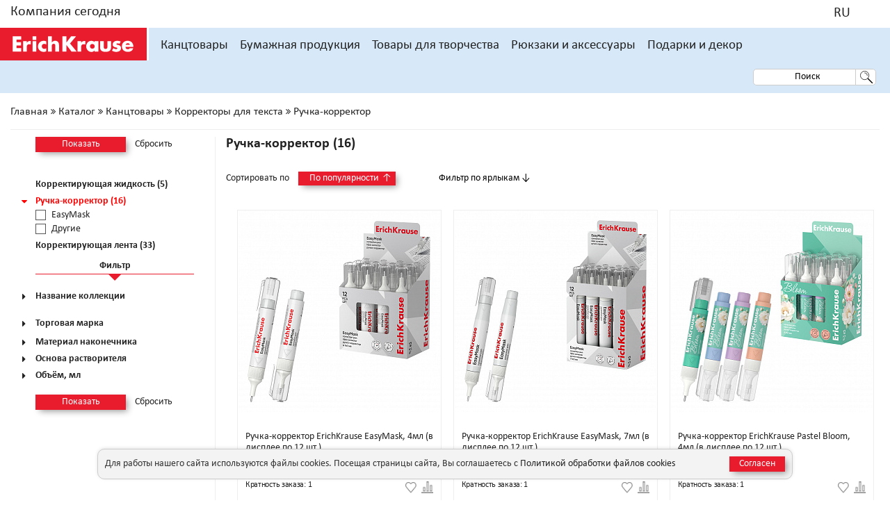

--- FILE ---
content_type: text/html; charset=UTF-8
request_url: https://erichkrause.com/catalog/Ruchka-korrektor_91/
body_size: 42150
content:
<!DOCTYPE html>
<html xml:lang="ru" lang="ru">
<head>
		<!-- Yandex.Metrika counter -->
	<script type="text/javascript" data-skip-moving=true>
	   (function(m,e,t,r,i,k,a){m[i]=m[i]||function(){(m[i].a=m[i].a||[]).push(arguments)};
	   m[i].l=1*new Date();k=e.createElement(t),a=e.getElementsByTagName(t)[0],k.async=1,k.src=r,a.parentNode.insertBefore(k,a)})
	   (window, document, "script", "https://mc.yandex.ru/metrika/tag.js", "ym");

	   ym(50973353, "init", {
	        clickmap:true,
	        trackLinks:true,
	        accurateTrackBounce:true,
	        webvisor:true,
	        ecommerce:"yaLayer"
	   });
	   window.yaLayer = window.yaLayer || [];
	</script>
	<script data-skip-moving=true>
    function setCookie(name,value,days) {
        var expires = "";
        if (days) {
            var date = new Date();
            date.setTime(date.getTime() + (days*24*60*60*1000));
            expires = "; expires=" + date.toUTCString();
        }
        document.cookie = name + "=" + (value || "")  + expires + "; path=/;SameSite=Lax;";
    }
    function getCookie(name) {
        var nameEQ = name + "=";
        var ca = document.cookie.split(';');
        for(var i=0;i < ca.length;i++) {
            var c = ca[i];
            while (c.charAt(0)==' ') c = c.substring(1,c.length);
            if (c.indexOf(nameEQ) == 0) return c.substring(nameEQ.length,c.length);
        }
        return null;
    }
	</script>
	<script data-skip-moving=true>
    var domain = "https://www.erichkrause.com/"
    var isGoalReached = getCookie('goalreached');
    if (!isGoalReached)
    {
        if (document.referrer.substr (0, domain.length).toLowerCase() == domain)
        {
            ym(50973353,'reachGoal','15seconds');
            setCookie('goalreached', true, 1);
        }
        else {
            setTimeout("ym(50973353,'reachGoal','15seconds');setCookie('goalreached', true, 1);", 15000);          
        }
    }
	</script>
	<!-- /Yandex.Metrika counter -->

    <meta http-equiv="X-UA-Compatible" content="IE=edge,chrome=1">
    <meta name="viewport" content="width=device-width, initial-scale=1, maximum-scale=1, user-scalable=no">
                            
	<meta http-equiv="Content-Type" content="text/html; charset=UTF-8" />
<meta name="robots" content="index, follow" />
<meta name="keywords" content="купить, цена, акция, дешево, распродажа, скидка, erichkrause, доставка, интернет-магазин, производитель, официальный сайт, каталог, опт" />
<meta name="description" content="Полный ассортимент канцелярских товаров высокого качества от бренда №1 в России." />
<script type="text/javascript" data-skip-moving="true">(function(w, d, n) {var cl = "bx-core";var ht = d.documentElement;var htc = ht ? ht.className : undefined;if (htc === undefined || htc.indexOf(cl) !== -1){return;}var ua = n.userAgent;if (/(iPad;)|(iPhone;)/i.test(ua)){cl += " bx-ios";}else if (/Android/i.test(ua)){cl += " bx-android";}cl += (/(ipad|iphone|android|mobile|touch)/i.test(ua) ? " bx-touch" : " bx-no-touch");cl += w.devicePixelRatio && w.devicePixelRatio >= 2? " bx-retina": " bx-no-retina";var ieVersion = -1;if (/AppleWebKit/.test(ua)){cl += " bx-chrome";}else if ((ieVersion = getIeVersion()) > 0){cl += " bx-ie bx-ie" + ieVersion;if (ieVersion > 7 && ieVersion < 10 && !isDoctype()){cl += " bx-quirks";}}else if (/Opera/.test(ua)){cl += " bx-opera";}else if (/Gecko/.test(ua)){cl += " bx-firefox";}if (/Macintosh/i.test(ua)){cl += " bx-mac";}ht.className = htc ? htc + " " + cl : cl;function isDoctype(){if (d.compatMode){return d.compatMode == "CSS1Compat";}return d.documentElement && d.documentElement.clientHeight;}function getIeVersion(){if (/Opera/i.test(ua) || /Webkit/i.test(ua) || /Firefox/i.test(ua) || /Chrome/i.test(ua)){return -1;}var rv = -1;if (!!(w.MSStream) && !(w.ActiveXObject) && ("ActiveXObject" in w)){rv = 11;}else if (!!d.documentMode && d.documentMode >= 10){rv = 10;}else if (!!d.documentMode && d.documentMode >= 9){rv = 9;}else if (d.attachEvent && !/Opera/.test(ua)){rv = 8;}if (rv == -1 || rv == 8){var re;if (n.appName == "Microsoft Internet Explorer"){re = new RegExp("MSIE ([0-9]+[\.0-9]*)");if (re.exec(ua) != null){rv = parseFloat(RegExp.$1);}}else if (n.appName == "Netscape"){rv = 11;re = new RegExp("Trident/.*rv:([0-9]+[\.0-9]*)");if (re.exec(ua) != null){rv = parseFloat(RegExp.$1);}}}return rv;}})(window, document, navigator);</script>


<link href="/bitrix/js/main/core/css/core.css?14824057753963" type="text/css"  rel="stylesheet" />
<link href="https://cdn.jsdelivr.net/npm/suggestions-jquery@20.3.0/dist/css/suggestions.min.css" type="text/css"  rel="stylesheet" />
<link href="/bitrix/js/main/core/css/core_popup.css?150693108214675" type="text/css"  rel="stylesheet" />
<link href="/local/templates/main/components/bitrix/catalog/.default/style.css?16214121722733" type="text/css"  rel="stylesheet" />
<link href="/local/templates/main/components/aero/catalog.smart.filter/.default/style.css?160581707218695" type="text/css"  rel="stylesheet" />
<link href="/local/templates/main/components/aero/catalog.smart.filter/mobile/style.css?160581707218748" type="text/css"  rel="stylesheet" />
<link href="/theme/build/css/jquery-ui.min.css?160581707332076" type="text/css"  data-template-style="true"  rel="stylesheet" />
<link href="/theme/build/css/bootstrap.css?1605817073150109" type="text/css"  data-template-style="true"  rel="stylesheet" />
<link href="/theme/build/css/magnific-popup.css?16058170737686" type="text/css"  data-template-style="true"  rel="stylesheet" />
<link href="/theme/build/css/font-awesome.min.css?160581707331017" type="text/css"  data-template-style="true"  rel="stylesheet" />
<link href="/theme/build/css/styles.css?1755171883334212" type="text/css"  data-template-style="true"  rel="stylesheet" />
<link href="/theme/build/css/slick.css?16058170731746" type="text/css"  data-template-style="true"  rel="stylesheet" />
<link href="/theme/build/css/select2.css?160581707317724" type="text/css"  data-template-style="true"  rel="stylesheet" />
<link href="/theme/build/css/order.css?16058170733674" type="text/css"  data-template-style="true"  rel="stylesheet" />
<link href="/theme/src/css/jquery.fancybox.min.css?160581707314065" type="text/css"  data-template-style="true"  rel="stylesheet" />
<link href="/local/templates/main/css/extended-styles.css?160581707246" type="text/css"  data-template-style="true"  rel="stylesheet" />
<link href="/local/templates/main/components/aero/search.title/desktop/style.css?16058170722110" type="text/css"  data-template-style="true"  rel="stylesheet" />
<link href="/local/templates/main/components/aero/search.title/mobile/style.css?16058170722110" type="text/css"  data-template-style="true"  rel="stylesheet" />
<link href="/local/templates/main/components/aero/search.title/ipad/style.css?16058170722110" type="text/css"  data-template-style="true"  rel="stylesheet" />
<link href="/local/templates/main/components/bitrix/breadcrumb/.default/style.css?160581707259" type="text/css"  data-template-style="true"  rel="stylesheet" />
<link href="/local/templates/main/template_styles.css?1763757919131469" type="text/css"  data-template-style="true"  rel="stylesheet" />
<link href="/bitrix/css/main/themes/blue/style.css?1482405775386" type="text/css"  data-template-style="true"  rel="stylesheet" />



<script data-skip-moving="true" type="text/javascript" src="https://maps.googleapis.com/maps/api/js?key=AIzaSyA5AxQrzul8zdhqghQbNXrsHf3G4c8x1Tc&libraries=places&region=in&language=ru"></script>
<script data-skip-moving="true" type="text/javascript" src="https://api-maps.yandex.ru/v3/?apikey=120bf5a4-293e-4007-aeaa-b77e79386ed2&lang=ru_RU"></script>
<script data-skip-moving="true" type="text/javascript" src="/theme/build/js/libs.js"></script>
<!--[if lt IE 10]><![endif]-->
<meta property="ya:interaction" content="XML_FORM" />
<meta property="ya:interaction:url" content="https://erichkrause.com/catalog/Ruchka-korrektor_91/?mode=xml" />
<meta property="ya:interaction" content="XML_FORM" />
<meta property="ya:interaction:url" content="https://erichkrause.com/catalog/Ruchka-korrektor_91/?mode=xml" />
<link rel="canonical" href="https://erichkrause.com/catalog/Ruchka-korrektor_91/" />



	<title>Ручка-корректор — купить с доставкой в официальном интернет-магазине Erich Krause</title>
</head>
<body site-id="s1" lang="ru">
    <noscript><div><img src="https://mc.yandex.ru/watch/50973353" style="position:absolute; left:-9999px;" alt="" /></div></noscript>
<div id="panel"></div>
<div class="wrapper-content-page ">
    <header class="header js-header">

        



        <div class="header__top">
            <div class="grid">
                <div class="container-fluid">
                    <div class="row">
                        <div class="col-sm-3 col-xs-3 col-lg-4 text-left" style="width: 22%;">
                            <a href="/company/" data-init-header-content="1">Компания сегодня</a>
                        </div>
                        <div class="col-sm-9 col-xs-9 col-lg-8 text-right no-padding" style="width: 78%;">
                            <noindex>
                            <a href="tel:+7 495 234-37-94" class="header__top-item"></a>
                            <div class="header__top-item country-selector" data-init-header-content="3">
                                                                    <a href="javascript:;" data-code="R" rel="nofollow"></a>
                                                                
<div id="countries-list" class="header__content _big b-hide" data-header-content="3">
    <div class="header__content-col">
        		            <!--                <div class="header__content-title">--><!--</div>-->
                <a href="javascript:;" class="header__item bold" rel="nofollow">Африка и Ближний Восток</a>
                            
            <a href="javascript:;" class="header__item" data-code="AZ" data-header-item rel="nofollow">Азербайджан</a>

            
                                                            
            <a href="javascript:;" class="header__item" data-code="DZ" data-header-item rel="nofollow">Алжир</a>

            
                                                            
            <a href="javascript:;" class="header__item" data-code="GA" data-header-item rel="nofollow">Габон</a>

            
                                                            
            <a href="javascript:;" class="header__item" data-code="EG" data-header-item rel="nofollow">Египет</a>

            
                                                            
            <a href="javascript:;" class="header__item" data-code="ISR" data-header-item rel="nofollow">Израиль</a>

            
                                                            
            <a href="javascript:;" class="header__item" data-code="JO" data-header-item rel="nofollow">Иордания</a>

            
                                                            
            <a href="javascript:;" class="header__item" data-code="IQ" data-header-item rel="nofollow">Ирак</a>

            
                                                            
            <a href="javascript:;" class="header__item" data-code="IR" data-header-item rel="nofollow">Иран</a>

            
                                                            
            <a href="javascript:;" class="header__item" data-code="YE" data-header-item rel="nofollow">Йемен</a>

            
                                                            
            <a href="javascript:;" class="header__item" data-code="QA" data-header-item rel="nofollow">Катар</a>

            
                                                            
            <a href="javascript:;" class="header__item" data-code="KE" data-header-item rel="nofollow">Кения</a>

            
                                                            
            <a href="javascript:;" class="header__item" data-code="KW" data-header-item rel="nofollow">Кувейт</a>

            
                                                            
            <a href="javascript:;" class="header__item" data-code="LB" data-header-item rel="nofollow">Ливан</a>

            
                                                            
            <a href="javascript:;" class="header__item" data-code="LY" data-header-item rel="nofollow">Ливия</a>

            
                                                            
            <a href="javascript:;" class="header__item" data-code="MA" data-header-item rel="nofollow">Марокко</a>

            
                                                            
            <a href="javascript:;" class="header__item" data-code="AE" data-header-item rel="nofollow">Объединенные Арабские Эмираты</a>

            
                                                            
            <a href="javascript:;" class="header__item" data-code="OM" data-header-item rel="nofollow">Оман</a>

            
                                                            
            <a href="javascript:;" class="header__item" data-code="SA" data-header-item rel="nofollow">Саудовская Аравия</a>

            
                                                            
            <a href="javascript:;" class="header__item" data-code="SN" data-header-item rel="nofollow">Сенегал</a>

            
                                                            
            <a href="javascript:;" class="header__item" data-code="SY" data-header-item rel="nofollow">Сирия</a>

            
                                                            
            <a href="javascript:;" class="header__item" data-code="SD" data-header-item rel="nofollow">Судан</a>

            
                                                            
            <a href="javascript:;" class="header__item" data-code="TN" data-header-item rel="nofollow">Тунис</a>

            
                                                            
            <a href="javascript:;" class="header__item" data-code="FG" data-header-item rel="nofollow">Французская Гвинея</a>

            
                                                            
            <a href="javascript:;" class="header__item" data-code="ET" data-header-item rel="nofollow">Эфиопия</a>

            
                                                            
            <a href="javascript:;" class="header__item" data-code="ZA" data-header-item rel="nofollow">ЮАР</a>

            
                                <!--                <div class="header__content-title">--><!--</div>-->
                <a href="javascript:;" class="header__item bold" rel="nofollow">Азия</a>
                            
            <a href="javascript:;" class="header__item" data-code="KZ" data-header-item rel="nofollow">Казахстан</a>

            
                                                            
            <a href="javascript:;" class="header__item" data-code="KG" data-header-item rel="nofollow">Киргизия</a>

            
                                                            
            <a href="javascript:;" class="header__item" data-code="MN" data-header-item rel="nofollow">Монголия</a>

            
                                                            
            <a href="javascript:;" class="header__item" data-code="TJ" data-header-item rel="nofollow">Таджикистан</a>

            
                                                            
            <a href="javascript:;" class="header__item" data-code="TM" data-header-item rel="nofollow">Туркменистан</a>

            
                                                            
            <a href="javascript:;" class="header__item" data-code="UZ" data-header-item rel="nofollow">Узбекистан</a>

            
                                                            
            <a href="javascript:;" class="header__item" data-code="JP" data-header-item rel="nofollow">Япония</a>

            
                                <!--                <div class="header__content-title">--><!--</div>-->
                <a href="javascript:;" class="header__item bold" rel="nofollow">Европа</a>
                            
            <a href="javascript:;" class="header__item" data-code="AB" data-header-item rel="nofollow">Абхазия</a>

            
                                                            
            <a href="javascript:;" class="header__item" data-code="AM" data-header-item rel="nofollow">Армения</a>

            
                                                            
            <a href="javascript:;" class="header__item" data-code="BY" data-header-item rel="nofollow">Беларусь</a>

            
                                                            
            <a href="javascript:;" class="header__item" data-code="BG" data-header-item rel="nofollow">Болгария</a>

            
                                                            
            <a href="javascript:;" class="header__item" data-code="BA" data-header-item rel="nofollow">Босния и Герцеговина</a>

            
                                                            
            <a href="javascript:;" class="header__item" data-code="HU" data-header-item rel="nofollow">Венгрия</a>

            
                                                            
            <a href="javascript:;" class="header__item" data-code="DE" data-header-item rel="nofollow">Германия</a>

            
                                                            
            <a href="javascript:;" class="header__item" data-code="GR" data-header-item rel="nofollow">Греция</a>

            
                                                            
            <a href="javascript:;" class="header__item" data-code="GE" data-header-item rel="nofollow">Грузия</a>

            
                                                            
            <a href="javascript:;" class="header__item" data-code="DK" data-header-item rel="nofollow">Дания</a>

                            </div>
                <div class="header__content-col">
					            
                                                            
            <a href="javascript:;" class="header__item" data-code="ES" data-header-item rel="nofollow">Испания</a>

            
                                                            
            <a href="javascript:;" class="header__item" data-code="IT" data-header-item rel="nofollow">Италия</a>

            
                                                            
            <a href="javascript:;" class="header__item" data-code="CY" data-header-item rel="nofollow">Кипр</a>

            
                                                            
            <a href="javascript:;" class="header__item" data-code="LV" data-header-item rel="nofollow">Латвия</a>

            
                                                            
            <a href="javascript:;" class="header__item" data-code="LT" data-header-item rel="nofollow">Литва</a>

            
                                                            
            <a href="javascript:;" class="header__item" data-code="MK" data-header-item rel="nofollow">Македония</a>

            
                                                            
            <a href="javascript:;" class="header__item" data-code="MT" data-header-item rel="nofollow">Мальта</a>

            
                                                            
            <a href="javascript:;" class="header__item" data-code="MD" data-header-item rel="nofollow">Молдова</a>

            
                                                            
            <a href="javascript:;" class="header__item" data-code="PL" data-header-item rel="nofollow">Польша</a>

            
                                                            
            <a href="javascript:;" class="header__item" data-code="PT" data-header-item rel="nofollow">Португалия</a>

            
                                                            
            <a href="javascript:;" class="header__item" data-code="RU" data-header-item rel="nofollow">Россия</a>

            
                                                            
            <a href="javascript:;" class="header__item" data-code="RO" data-header-item rel="nofollow">Румыния</a>

            
                                                            
            <a href="javascript:;" class="header__item" data-code="RS" data-header-item rel="nofollow">Сербия</a>

            
                                                            
            <a href="javascript:;" class="header__item" data-code="SK" data-header-item rel="nofollow">Словакия</a>

            
                                                            
            <a href="javascript:;" class="header__item" data-code="SI" data-header-item rel="nofollow">Словения</a>

            
                                                            
            <a href="javascript:;" class="header__item" data-code="FI" data-header-item rel="nofollow">Финляндия</a>

            
                                                            
            <a href="javascript:;" class="header__item" data-code="FR" data-header-item rel="nofollow">Франция</a>

            
                                                            
            <a href="javascript:;" class="header__item" data-code="HR" data-header-item rel="nofollow">Хорватия</a>

            
                                                            
            <a href="javascript:;" class="header__item" data-code="ME" data-header-item rel="nofollow">Черногория</a>

            
                                                            
            <a href="javascript:;" class="header__item" data-code="CZ" data-header-item rel="nofollow">Чехия</a>

            
                                                            
            <a href="javascript:;" class="header__item" data-code="SE" data-header-item rel="nofollow">Швеция</a>

            
                                                            
            <a href="javascript:;" class="header__item" data-code="EE" data-header-item rel="nofollow">Эстония</a>

            
                                <!--                <div class="header__content-title">--><!--</div>-->
                <a href="javascript:;" class="header__item bold" rel="nofollow">Америка</a>
                            
            <a href="javascript:;" class="header__item" data-code="BO" data-header-item rel="nofollow">Боливия</a>

            
                                                            
            <a href="javascript:;" class="header__item" data-code="GT" data-header-item rel="nofollow">Гватемала</a>

            
                                                            
            <a href="javascript:;" class="header__item" data-code="HN" data-header-item rel="nofollow">Гондурас</a>

            
                                                            
            <a href="javascript:;" class="header__item" data-code="DO" data-header-item rel="nofollow">Доминиканская Республика</a>

            
                                                            
            <a href="javascript:;" class="header__item" data-code="CO" data-header-item rel="nofollow">Колумбия</a>

            
                                                            
            <a href="javascript:;" class="header__item" data-code="CR" data-header-item rel="nofollow">Коста-Рика</a>

            
                                                            
            <a href="javascript:;" class="header__item" data-code="MX" data-header-item rel="nofollow">Мексика</a>

            
                                                            
            <a href="javascript:;" class="header__item" data-code="NI" data-header-item rel="nofollow">Никарагуа</a>

            
                                                            
            <a href="javascript:;" class="header__item" data-code="PA" data-header-item rel="nofollow">Панама</a>

            
                                                            
            <a href="javascript:;" class="header__item" data-code="PY" data-header-item rel="nofollow">Парагвай</a>

            
                                                            
            <a href="javascript:;" class="header__item" data-code="PE" data-header-item rel="nofollow">Перу</a>

            
                                                            
            <a href="javascript:;" class="header__item" data-code="PR" data-header-item rel="nofollow">Пуэрто-Рико</a>

            
                                                            
            <a href="javascript:;" class="header__item" data-code="SV" data-header-item rel="nofollow">Сальвадор</a>

            
                                                            
            <a href="javascript:;" class="header__item" data-code="US" data-header-item rel="nofollow">Соединенные Штаты Америки</a>

            
                                                            
            <a href="javascript:;" class="header__item" data-code="TT" data-header-item rel="nofollow">Тринидад и Тобаго</a>

            
                                                            
            <a href="javascript:;" class="header__item" data-code="UY" data-header-item rel="nofollow">Уругвай</a>

            
                                                            
            <a href="javascript:;" class="header__item" data-code="GF" data-header-item rel="nofollow">Французская Гвиана</a>

            
                                                            
            <a href="javascript:;" class="header__item" data-code="CL" data-header-item rel="nofollow">Чили</a>

            
                                                            
            <a href="javascript:;" class="header__item" data-code="EC" data-header-item rel="nofollow">Эквадор</a>

            
                                <!--                <div class="header__content-title">--><!--</div>-->
                <a href="javascript:;" class="header__item bold" rel="nofollow"></a>
                            
            <a href="javascript:;" class="header__item" data-code="GG" data-header-item rel="nofollow">Global Website</a>

            
                        </div>
</div>
                            </div>
                            

<div class="header__language" data-init-header-content="2">
	<a href="javascript:;"><span>RU</span><i class="ico-flag ru"></i></a>
    <div class="header__content b-hide" data-header-content="2">
            </div>
</div>                        </noindex>
                                                    </div>
                    </div>
                </div>
            </div>
        </div>
        <div class="header__main grid">
            <div class="grid">
                <div class="container-fluid">
                    <div class="row">
                        <div class="header__wrapper">
                                                        <div class="header__burger">
                                
<div class="header__mob-menu col-sm-2">
	<i class="fa fa-bars fa-2x" aria-hidden="true" data-mob-menu-init></i>
	<div class="header__mob-menu-content b-hide js-menu-content" data-mob-menu-content>
		<div class="header__mob-menu-content-wrapper">
			<div class="header__mob-menu-block main-menu-block">
																		<a class="header__mob-menu-block-link" href="javascript:;" class="header__mob-menu-init" data-init-list='0'>Канцтовары</a>
														<a class="header__mob-menu-block-link" href="javascript:;" class="header__mob-menu-init" data-init-list='1'>Бумажная продукция</a>
														<a class="header__mob-menu-block-link" href="javascript:;" class="header__mob-menu-init" data-init-list='2'>Товары для творчества</a>
														<a class="header__mob-menu-block-link" href="javascript:;" class="header__mob-menu-init" data-init-list='3'>Рюкзаки и аксессуары</a>
														<a class="header__mob-menu-block-link" href="javascript:;" class="header__mob-menu-init" data-init-list='4'>Подарки и декор</a>
														<a class="header__mob-menu-block-link first-regular" href="/actions/" class="header__mob-menu-init" data-init-list='5'>Акции</a>
														<a class="header__mob-menu-block-link" href="javascript:;" class="header__mob-menu-init" data-init-list='6'>Компания сегодня</a>
														<a class="header__mob-menu-block-link" href="javascript:;" class="header__mob-menu-init" data-init-list='7'>Поддержка</a>
								
                
				<div class="header__mob-menu-block country-name">
					<a href="javascript:;" class="header__mob-menu-init" data-init-list="8"></a>
				</div>
                				<div class="header__mob-menu-block">
										<a href="javascript:;" class="header__mob-menu-init" data-init-list="9"><span>RU</span><i class="ico-flag ru"></i></a>
				</div>
				<div class="footer__social pull-left">
					<a href="https://www.facebook.com/erichkrauserussia/" class="fa fa-facebook-square fa-2x" aria-hidden="true"></a>
					<a href="https://vk.com/erichkrause_ru" class="fa fa-vk fa-2x" aria-hidden="true"></a>
					<a href="https://www.youtube.com/c/erichkrausechannel" class="fa fa-youtube-play fa-2x" aria-hidden="true"></a>
				</div>
			</div>

            												<div class="header__mob-menu-inner b-hide" data-list-inner='0'>
						<a href="javascript:;" class="header__mob-menu-back" data-mob-menu-back='0'>Назад</a>
						<a href="/catalog/Kanctovary_1/" class="header__mob-menu-init">Канцтовары</a>
																				<a href="javascript:;" data-init-list-level-tree='1880'>Ручки</a>
																				<a href="javascript:;" data-init-list-level-tree='1882'>Маркеры</a>
																				<a href="javascript:;" data-init-list-level-tree='1883'>Карандаши чернографитные</a>
																				<a href="javascript:;" data-init-list-level-tree='1884'>Грифели</a>
																				<a href="javascript:;" data-init-list-level-tree='1885'>Точилки</a>
																				<a href="javascript:;" data-init-list-level-tree='1886'>Ластики</a>
																				<a href="javascript:;" data-init-list-level-tree='1887'>Корректоры для текста</a>
																				<a href="javascript:;" data-init-list-level-tree='1888'>Клей</a>
																				<a href="javascript:;" data-init-list-level-tree='1889'>Клейкие ленты</a>
																				<a href="javascript:;" data-init-list-level-tree='1890'>Клейкие закладки</a>
																				<a href="javascript:;" data-init-list-level-tree='1891'>Бумага для заметок</a>
																				<a href="javascript:;" data-init-list-level-tree='1969'>Блок самоклеящийся</a>
																				<a href="javascript:;" data-init-list-level-tree='2748'>Блок статический (магнитный)</a>
																				<a href="javascript:;" data-init-list-level-tree='1893'>Канцелярские мелочи</a>
																				<a href="javascript:;" data-init-list-level-tree='1914'>Демонстрационное оборудование</a>
																				<a href="javascript:;" data-init-list-level-tree='1895'>Обложки</a>
																				<a href="javascript:;" data-init-list-level-tree='2418'>Перфофайлы</a>
																				<a href="javascript:;" data-init-list-level-tree='2419'>Папки-скоросшиватели</a>
																				<a href="javascript:;" data-init-list-level-tree='2420'>Папки-уголки</a>
																				<a href="javascript:;" data-init-list-level-tree='2421'>Папки-конверты</a>
																				<a href="javascript:;" data-init-list-level-tree='2422'>ZIP-пакеты</a>
																				<a href="javascript:;" data-init-list-level-tree='1898'>Разделители</a>
																				<a href="javascript:;" data-init-list-level-tree='1896'>Папки пластиковые</a>
																				<a href="javascript:;" data-init-list-level-tree='1900'>Планшеты</a>
																				<a href="javascript:;" data-init-list-level-tree='1901'>Портфели пластиковые</a>
																				<a href="javascript:;" data-init-list-level-tree='2424'>Закладки</a>
																				<a href="javascript:;" data-init-list-level-tree='2707'>Подкладки настольные</a>
																				<a href="javascript:;" data-init-list-level-tree='2531'>Лотки и накопители для бумаг</a>
																				<a href="javascript:;" data-init-list-level-tree='2536'>Настольные подставки</a>
																				<a href="javascript:;" data-init-list-level-tree='2541'>Настольные наборы</a>
																				<a href="javascript:;" data-init-list-level-tree='2543'>Обучающие материалы</a>
																				<a href="javascript:;" data-init-list-level-tree='1897'>Папки для хранения документов</a>
																				<a href="javascript:;" data-init-list-level-tree='1904'>Чертежные принадлежности</a>
																				<a href="javascript:;" data-init-list-level-tree='1905'>Степлеры</a>
																				<a href="javascript:;" data-init-list-level-tree='1906'>Скобы для степлеров</a>
																				<a href="javascript:;" data-init-list-level-tree='1907'>Антистеплеры</a>
																				<a href="javascript:;" data-init-list-level-tree='1908'>Дыроколы</a>
																				<a href="javascript:;" data-init-list-level-tree='1909'>Ножницы</a>
																				<a href="javascript:;" data-init-list-level-tree='1910'>Ножи канцелярские и резаки</a>
																				<a href="javascript:;" data-init-list-level-tree='1912'>Корзины для бумаг</a>
																				<a href="javascript:;" data-init-list-level-tree='1913'>Калькуляторы</a>
											</div>
												<div class="header__mob-menu-inner b-hide" data-list-inner='1'>
						<a href="javascript:;" class="header__mob-menu-back" data-mob-menu-back='1'>Назад</a>
						<a href="/catalog/Bumazhnaya_produkciya_572/" class="header__mob-menu-init">Бумажная продукция</a>
																				<a href="javascript:;" data-init-list-level-tree='2481'>Тетради на скобе с картонной обложкой</a>
																				<a href="javascript:;" data-init-list-level-tree='2717'>Тетради на скобе с пластиковой обложкой</a>
																				<a href="javascript:;" data-init-list-level-tree='2706'>Тетради предметные</a>
																				<a href="javascript:;" data-init-list-level-tree='2702'>Наклейки</a>
																				<a href="javascript:;" data-init-list-level-tree='2482'>Тетради на спирали и блокноты с картонной обложкой</a>
																				<a href="javascript:;" data-init-list-level-tree='2484'>Тетради и блокноты на спирали с пластиковой обложкой</a>
																				<a href="javascript:;" data-init-list-level-tree='2485'>Тетради FolderBook</a>
																				<a href="javascript:;" data-init-list-level-tree='2486'>Тетради на кольцах</a>
																				<a href="javascript:;" data-init-list-level-tree='2488'>Тетради для нот</a>
																				<a href="javascript:;" data-init-list-level-tree='2489'>Расписания уроков</a>
																				<a href="javascript:;" data-init-list-level-tree='2491'>Альбомы для рисования</a>
																				<a href="javascript:;" data-init-list-level-tree='2492'>Бумага для рисования в папке</a>
																				<a href="javascript:;" data-init-list-level-tree='2494'>Наборы для творчества</a>
											</div>
												<div class="header__mob-menu-inner b-hide" data-list-inner='2'>
						<a href="javascript:;" class="header__mob-menu-back" data-mob-menu-back='2'>Назад</a>
						<a href="/catalog/Tovary_dlya_tvorchestva_2/" class="header__mob-menu-init">Товары для творчества</a>
																				<a href="javascript:;" data-init-list-level-tree='1915'>Краски</a>
																				<a href="javascript:;" data-init-list-level-tree='1916'>Цветные карандаши</a>
																				<a href="javascript:;" data-init-list-level-tree='1917'>Карандаши чернографитные</a>
																				<a href="javascript:;" data-init-list-level-tree='1918'>Ластики</a>
																				<a href="javascript:;" data-init-list-level-tree='1919'>Мелки и пастель</a>
																				<a href="javascript:;" data-init-list-level-tree='1920'>Фломастеры</a>
																				<a href="javascript:;" data-init-list-level-tree='2729'>Маркеры акриловые</a>
																				<a href="javascript:;" data-init-list-level-tree='1921'>Пластилин</a>
																				<a href="javascript:;" data-init-list-level-tree='1925'>Игровые домики для раскрашивания</a>
																				<a href="javascript:;" data-init-list-level-tree='1928'>Аксессуары для творчества</a>
											</div>
												<div class="header__mob-menu-inner b-hide" data-list-inner='3'>
						<a href="javascript:;" class="header__mob-menu-back" data-mob-menu-back='3'>Назад</a>
						<a href="/catalog/Ryukzaki_i_aksessuary_3/" class="header__mob-menu-init">Рюкзаки и аксессуары</a>
																				<a href="javascript:;" data-init-list-level-tree='1929'>Ранцы и рюкзаки ученические</a>
																				<a href="javascript:;" data-init-list-level-tree='1930'>Рюкзаки</a>
																				<a href="javascript:;" data-init-list-level-tree='1932'>Мешки для обуви</a>
																				<a href="javascript:;" data-init-list-level-tree='2280'>Пеналы пластиковые</a>
																				<a href="javascript:;" data-init-list-level-tree='1933'>Пеналы и косметички текстильные</a>
																				<a href="javascript:;" data-init-list-level-tree='2356'>Папки на молнии текстильные</a>
											</div>
												<div class="header__mob-menu-inner b-hide" data-list-inner='4'>
						<a href="javascript:;" class="header__mob-menu-back" data-mob-menu-back='4'>Назад</a>
						<a href="/catalog/Podarki_i_dekor_4/" class="header__mob-menu-init">Подарки и декор</a>
																				<a href="javascript:;" data-init-list-level-tree='1934'>Елочный декор</a>
																				<a href="javascript:;" data-init-list-level-tree='1937'>Декор интерьера</a>
																				<a href="javascript:;" data-init-list-level-tree='1936'>Сувениры и подарки</a>
											</div>
																<div class="header__mob-menu-inner b-hide" data-list-inner='6'>
						<a href="javascript:;" class="header__mob-menu-back" data-mob-menu-back='6'>Назад</a>
						<a href="/company/" class="header__mob-menu-init">Компания сегодня</a>
																				<a href="/company/" data-init-list-level-tree='0'>О компании</a>
																				<a href="/company/values/" data-init-list-level-tree='1'>Ценности компании</a>
																				<a href="/company/brands/" data-init-list-level-tree='2'>Наши бренды</a>
																				<a href="/company/catalogs/" data-init-list-level-tree='3'>Каталоги</a>
																				<a href="/company/news/" data-init-list-level-tree='4'>Новости</a>
																				<a href="/company/promo/" data-init-list-level-tree='5'>Промо</a>
																				<a href="/company/contests/" data-init-list-level-tree='6'>Конкурсы</a>
																				<a href="/company/contacts/" data-init-list-level-tree='7'>Контакты</a>
											</div>
												<div class="header__mob-menu-inner b-hide" data-list-inner='7'>
						<a href="javascript:;" class="header__mob-menu-back" data-mob-menu-back='7'>Назад</a>
						<a href="/support/" class="header__mob-menu-init">Поддержка</a>
																				<a href="/support/" data-init-list-level-tree='0'>Поддержка</a>
																				<a href="/support/security/" data-init-list-level-tree='1'>Политика конфиденциальности</a>
																				<a href="/support/cookies/" data-init-list-level-tree='2'>Политика обработки файлов cookies</a>
																				<a href="/support/feedback/" data-init-list-level-tree='3'>Обратная связь</a>
																				<a href="/support/lock/" data-init-list-level-tree='4'>Обмен и возврат</a>
											</div>
			
						<div class="header__mob-menu-inner b-hide country-block" data-list-inner='8'>
				<a href="javascript:;" class="header__mob-menu-back" data-mob-menu-back='7'>Назад</a>
				<a href="javascript:;" class="header__mob-menu-init"></a>
                
<section id="countries-list-mobile">
						<div class="part-of-the-world-label">Африка и Ближний Восток</div>
				<a href="javascript:;" data-code="AZ" data-init-list-level-tree='0' data-header-item>Азербайджан</a>
							<a href="javascript:;" data-code="DZ" data-init-list-level-tree='0' data-header-item>Алжир</a>
							<a href="javascript:;" data-code="GA" data-init-list-level-tree='0' data-header-item>Габон</a>
							<a href="javascript:;" data-code="EG" data-init-list-level-tree='0' data-header-item>Египет</a>
							<a href="javascript:;" data-code="ISR" data-init-list-level-tree='0' data-header-item>Израиль</a>
							<a href="javascript:;" data-code="JO" data-init-list-level-tree='0' data-header-item>Иордания</a>
							<a href="javascript:;" data-code="IQ" data-init-list-level-tree='0' data-header-item>Ирак</a>
							<a href="javascript:;" data-code="IR" data-init-list-level-tree='0' data-header-item>Иран</a>
							<a href="javascript:;" data-code="YE" data-init-list-level-tree='0' data-header-item>Йемен</a>
							<a href="javascript:;" data-code="QA" data-init-list-level-tree='0' data-header-item>Катар</a>
							<a href="javascript:;" data-code="KE" data-init-list-level-tree='0' data-header-item>Кения</a>
							<a href="javascript:;" data-code="KW" data-init-list-level-tree='0' data-header-item>Кувейт</a>
							<a href="javascript:;" data-code="LB" data-init-list-level-tree='0' data-header-item>Ливан</a>
							<a href="javascript:;" data-code="LY" data-init-list-level-tree='0' data-header-item>Ливия</a>
							<a href="javascript:;" data-code="MA" data-init-list-level-tree='0' data-header-item>Марокко</a>
							<a href="javascript:;" data-code="AE" data-init-list-level-tree='0' data-header-item>Объединенные Арабские Эмираты</a>
							<a href="javascript:;" data-code="OM" data-init-list-level-tree='0' data-header-item>Оман</a>
							<a href="javascript:;" data-code="SA" data-init-list-level-tree='0' data-header-item>Саудовская Аравия</a>
							<a href="javascript:;" data-code="SN" data-init-list-level-tree='0' data-header-item>Сенегал</a>
							<a href="javascript:;" data-code="SY" data-init-list-level-tree='0' data-header-item>Сирия</a>
							<a href="javascript:;" data-code="SD" data-init-list-level-tree='0' data-header-item>Судан</a>
							<a href="javascript:;" data-code="TN" data-init-list-level-tree='0' data-header-item>Тунис</a>
							<a href="javascript:;" data-code="FG" data-init-list-level-tree='0' data-header-item>Французская Гвинея</a>
							<a href="javascript:;" data-code="ET" data-init-list-level-tree='0' data-header-item>Эфиопия</a>
							<a href="javascript:;" data-code="ZA" data-init-list-level-tree='0' data-header-item>ЮАР</a>
								<div class="part-of-the-world-label">Азия</div>
				<a href="javascript:;" data-code="KZ" data-init-list-level-tree='0' data-header-item>Казахстан</a>
							<a href="javascript:;" data-code="KG" data-init-list-level-tree='0' data-header-item>Киргизия</a>
							<a href="javascript:;" data-code="MN" data-init-list-level-tree='0' data-header-item>Монголия</a>
							<a href="javascript:;" data-code="TJ" data-init-list-level-tree='0' data-header-item>Таджикистан</a>
							<a href="javascript:;" data-code="TM" data-init-list-level-tree='0' data-header-item>Туркменистан</a>
							<a href="javascript:;" data-code="UZ" data-init-list-level-tree='0' data-header-item>Узбекистан</a>
							<a href="javascript:;" data-code="JP" data-init-list-level-tree='0' data-header-item>Япония</a>
								<div class="part-of-the-world-label">Европа</div>
				<a href="javascript:;" data-code="AB" data-init-list-level-tree='0' data-header-item>Абхазия</a>
							<a href="javascript:;" data-code="AM" data-init-list-level-tree='0' data-header-item>Армения</a>
							<a href="javascript:;" data-code="BY" data-init-list-level-tree='0' data-header-item>Беларусь</a>
							<a href="javascript:;" data-code="BG" data-init-list-level-tree='0' data-header-item>Болгария</a>
							<a href="javascript:;" data-code="BA" data-init-list-level-tree='0' data-header-item>Босния и Герцеговина</a>
							<a href="javascript:;" data-code="HU" data-init-list-level-tree='0' data-header-item>Венгрия</a>
							<a href="javascript:;" data-code="DE" data-init-list-level-tree='0' data-header-item>Германия</a>
							<a href="javascript:;" data-code="GR" data-init-list-level-tree='0' data-header-item>Греция</a>
							<a href="javascript:;" data-code="GE" data-init-list-level-tree='0' data-header-item>Грузия</a>
							<a href="javascript:;" data-code="DK" data-init-list-level-tree='0' data-header-item>Дания</a>
							<a href="javascript:;" data-code="ES" data-init-list-level-tree='0' data-header-item>Испания</a>
							<a href="javascript:;" data-code="IT" data-init-list-level-tree='0' data-header-item>Италия</a>
							<a href="javascript:;" data-code="CY" data-init-list-level-tree='0' data-header-item>Кипр</a>
							<a href="javascript:;" data-code="LV" data-init-list-level-tree='0' data-header-item>Латвия</a>
							<a href="javascript:;" data-code="LT" data-init-list-level-tree='0' data-header-item>Литва</a>
							<a href="javascript:;" data-code="MK" data-init-list-level-tree='0' data-header-item>Македония</a>
							<a href="javascript:;" data-code="MT" data-init-list-level-tree='0' data-header-item>Мальта</a>
							<a href="javascript:;" data-code="MD" data-init-list-level-tree='0' data-header-item>Молдова</a>
							<a href="javascript:;" data-code="PL" data-init-list-level-tree='0' data-header-item>Польша</a>
							<a href="javascript:;" data-code="PT" data-init-list-level-tree='0' data-header-item>Португалия</a>
							<a href="javascript:;" data-code="RU" data-init-list-level-tree='0' data-header-item>Россия</a>
							<a href="javascript:;" data-code="RO" data-init-list-level-tree='0' data-header-item>Румыния</a>
							<a href="javascript:;" data-code="RS" data-init-list-level-tree='0' data-header-item>Сербия</a>
							<a href="javascript:;" data-code="SK" data-init-list-level-tree='0' data-header-item>Словакия</a>
							<a href="javascript:;" data-code="SI" data-init-list-level-tree='0' data-header-item>Словения</a>
							<a href="javascript:;" data-code="FI" data-init-list-level-tree='0' data-header-item>Финляндия</a>
							<a href="javascript:;" data-code="FR" data-init-list-level-tree='0' data-header-item>Франция</a>
							<a href="javascript:;" data-code="HR" data-init-list-level-tree='0' data-header-item>Хорватия</a>
							<a href="javascript:;" data-code="ME" data-init-list-level-tree='0' data-header-item>Черногория</a>
							<a href="javascript:;" data-code="CZ" data-init-list-level-tree='0' data-header-item>Чехия</a>
							<a href="javascript:;" data-code="SE" data-init-list-level-tree='0' data-header-item>Швеция</a>
							<a href="javascript:;" data-code="EE" data-init-list-level-tree='0' data-header-item>Эстония</a>
								<div class="part-of-the-world-label">Америка</div>
				<a href="javascript:;" data-code="BO" data-init-list-level-tree='0' data-header-item>Боливия</a>
							<a href="javascript:;" data-code="GT" data-init-list-level-tree='0' data-header-item>Гватемала</a>
							<a href="javascript:;" data-code="HN" data-init-list-level-tree='0' data-header-item>Гондурас</a>
							<a href="javascript:;" data-code="DO" data-init-list-level-tree='0' data-header-item>Доминиканская Республика</a>
							<a href="javascript:;" data-code="CO" data-init-list-level-tree='0' data-header-item>Колумбия</a>
							<a href="javascript:;" data-code="CR" data-init-list-level-tree='0' data-header-item>Коста-Рика</a>
							<a href="javascript:;" data-code="MX" data-init-list-level-tree='0' data-header-item>Мексика</a>
							<a href="javascript:;" data-code="NI" data-init-list-level-tree='0' data-header-item>Никарагуа</a>
							<a href="javascript:;" data-code="PA" data-init-list-level-tree='0' data-header-item>Панама</a>
							<a href="javascript:;" data-code="PY" data-init-list-level-tree='0' data-header-item>Парагвай</a>
							<a href="javascript:;" data-code="PE" data-init-list-level-tree='0' data-header-item>Перу</a>
							<a href="javascript:;" data-code="PR" data-init-list-level-tree='0' data-header-item>Пуэрто-Рико</a>
							<a href="javascript:;" data-code="SV" data-init-list-level-tree='0' data-header-item>Сальвадор</a>
							<a href="javascript:;" data-code="US" data-init-list-level-tree='0' data-header-item>Соединенные Штаты Америки</a>
							<a href="javascript:;" data-code="TT" data-init-list-level-tree='0' data-header-item>Тринидад и Тобаго</a>
							<a href="javascript:;" data-code="UY" data-init-list-level-tree='0' data-header-item>Уругвай</a>
							<a href="javascript:;" data-code="GF" data-init-list-level-tree='0' data-header-item>Французская Гвиана</a>
							<a href="javascript:;" data-code="CL" data-init-list-level-tree='0' data-header-item>Чили</a>
							<a href="javascript:;" data-code="EC" data-init-list-level-tree='0' data-header-item>Эквадор</a>
								<div class="part-of-the-world-label"></div>
				<a href="javascript:;" data-code="GG" data-init-list-level-tree='0' data-header-item>Global Website</a>
			</section>			</div>

            			<div class="header__mob-menu-inner b-hide" data-list-inner='9'>
                

<a href="javascript:;" class="header__mob-menu-back" data-mob-menu-back='0'>Назад</a>
<a href="javascript:;" class="header__mob-menu-init">RU</span><i class="ico-flag ru"></i></a>

	
			
				</div>

			                            				                    					<div class="header__mob-menu-inner b-hide" data-list-inner-level-tree='1880'>
						<a href="javascript:;" class="header__mob-menu-back" data-mob-menu-back-level-tree='1880'>Назад</a>
						<a href="/catalog/Ruchki_5/" class="header__mob-menu-init">Ручки</a>
                        							<a href="/catalog/Ruchki_sharikovye_72/">Ручки шариковые</a>
                        							<a href="/catalog/Ruchki_sharikovye_avtomaticheskie_672/">Ручки шариковые автоматические</a>
                        							<a href="/catalog/Ruchki_sharikovye_na_podstavke_492/">Ручки шариковые на подставке</a>
                        							<a href="/catalog/Ruchki_gelevye_74/">Ручки гелевые</a>
                        							<a href="/catalog/Ruchki_gelevye_avtomaticheskie_673/">Ручки гелевые автоматические</a>
                        							<a href="/catalog/Ruchki_so_stiraemymi_chernilami_493/">Ручки со стираемыми чернилами</a>
                        							<a href="/catalog/Ruchki-rollery_75/">Ручки-роллеры</a>
                        							<a href="/catalog/Ruchki_kapillyarnye_76/">Ручки капиллярные</a>
                        					</div>
				                    					<div class="header__mob-menu-inner b-hide" data-list-inner-level-tree='1882'>
						<a href="javascript:;" class="header__mob-menu-back" data-mob-menu-back-level-tree='1882'>Назад</a>
						<a href="/catalog/Markery_7/" class="header__mob-menu-init">Маркеры</a>
                        							<a href="/catalog/Markery_dlya_vydeleniya_teksta_80/">Маркеры для выделения текста</a>
                        							<a href="/catalog/Markery_permanentnye_nestiraemye_81/">Маркеры перманентные (нестираемые)</a>
                        							<a href="/catalog/Markery_dlya_dosok_83/">Маркеры для досок</a>
                        							<a href="/catalog/Markery_specialnye_84/">Маркеры специальные</a>
                        					</div>
				                    					<div class="header__mob-menu-inner b-hide" data-list-inner-level-tree='1883'>
						<a href="javascript:;" class="header__mob-menu-back" data-mob-menu-back-level-tree='1883'>Назад</a>
						<a href="/catalog/Karandashi_chernografitnye_9/" class="header__mob-menu-init">Карандаши чернографитные</a>
                        							<a href="/catalog/Karandashi_chernografitnye_plastikovye_551/">Карандаши чернографитные пластиковые</a>
                        							<a href="/catalog/Karandashi_chernografitnye_derevyannye_85/">Карандаши чернографитные деревянные</a>
                        							<a href="/catalog/Karandashi_chernografitnye_mehanicheskie_86/">Карандаши чернографитные механические</a>
                        					</div>
				                    					<div class="header__mob-menu-inner b-hide" data-list-inner-level-tree='1884'>
						<a href="javascript:;" class="header__mob-menu-back" data-mob-menu-back-level-tree='1884'>Назад</a>
						<a href="/catalog/Grifeli_10/" class="header__mob-menu-init">Грифели</a>
                        							<a href="/catalog/Grifeli_325/">Грифели</a>
                        					</div>
				                    					<div class="header__mob-menu-inner b-hide" data-list-inner-level-tree='1885'>
						<a href="javascript:;" class="header__mob-menu-back" data-mob-menu-back-level-tree='1885'>Назад</a>
						<a href="/catalog/Tochilki_11/" class="header__mob-menu-init">Точилки</a>
                        							<a href="/catalog/Tochilki_bez_konteynera_87/">Точилки без контейнера</a>
                        							<a href="/catalog/Tochilki_s_konteynerom_88/">Точилки с контейнером</a>
                        							<a href="/catalog/Tochilki_mehanicheskie_89/">Точилки механические</a>
                        					</div>
				                    					<div class="header__mob-menu-inner b-hide" data-list-inner-level-tree='1886'>
						<a href="javascript:;" class="header__mob-menu-back" data-mob-menu-back-level-tree='1886'>Назад</a>
						<a href="/catalog/Lastiki_12/" class="header__mob-menu-init">Ластики</a>
                        							<a href="/catalog/Lastiki_326/">Ластики</a>
                        					</div>
				                    					<div class="header__mob-menu-inner b-hide" data-list-inner-level-tree='1887'>
						<a href="javascript:;" class="header__mob-menu-back" data-mob-menu-back-level-tree='1887'>Назад</a>
						<a href="/catalog/Korrektory_dlya_teksta_13/" class="header__mob-menu-init">Корректоры для текста</a>
                        							<a href="/catalog/Korrektiruyuschaya_zhidkost_90/">Корректирующая жидкость</a>
                        							<a href="/catalog/Ruchka-korrektor_91/">Ручка-корректор</a>
                        							<a href="/catalog/Korrektiruyuschaya_lenta_92/">Корректирующая лента</a>
                        					</div>
				                    					<div class="header__mob-menu-inner b-hide" data-list-inner-level-tree='1888'>
						<a href="javascript:;" class="header__mob-menu-back" data-mob-menu-back-level-tree='1888'>Назад</a>
						<a href="/catalog/Kley_14/" class="header__mob-menu-init">Клей</a>
                        							<a href="/catalog/Kley-karandash_93/">Клей-карандаш</a>
                        							<a href="/catalog/Kley_kancelyarskiy_94/">Клей канцелярский</a>
                        							<a href="/catalog/Kley_PVA_95/">Клей ПВА</a>
                        					</div>
				                    					<div class="header__mob-menu-inner b-hide" data-list-inner-level-tree='1889'>
						<a href="javascript:;" class="header__mob-menu-back" data-mob-menu-back-level-tree='1889'>Назад</a>
						<a href="/catalog/Kleykie_lenty_15/" class="header__mob-menu-init">Клейкие ленты</a>
                        							<a href="/catalog/Kleykie_lenty_96/">Клейкие ленты</a>
                        							<a href="/catalog/Kleykie_lenty_dvustoronnie_98/">Клейкие ленты двусторонние</a>
                        					</div>
				                    					<div class="header__mob-menu-inner b-hide" data-list-inner-level-tree='1890'>
						<a href="javascript:;" class="header__mob-menu-back" data-mob-menu-back-level-tree='1890'>Назад</a>
						<a href="/catalog/Kleykie_zakladki_16/" class="header__mob-menu-init">Клейкие закладки</a>
                        							<a href="/catalog/Kleykie_zakladki_plastikovye_101/">Клейкие закладки пластиковые</a>
                        							<a href="/catalog/Kleykie_zakladki_bumazhnye_667/">Клейкие закладки бумажные</a>
                        					</div>
				                    					<div class="header__mob-menu-inner b-hide" data-list-inner-level-tree='1891'>
						<a href="javascript:;" class="header__mob-menu-back" data-mob-menu-back-level-tree='1891'>Назад</a>
						<a href="/catalog/Bumaga_dlya_zametok_17/" class="header__mob-menu-init">Бумага для заметок</a>
                        							<a href="/catalog/Bumaga_dlya_zametok_102/">Бумага для заметок</a>
                        					</div>
				                    					<div class="header__mob-menu-inner b-hide" data-list-inner-level-tree='1969'>
						<a href="javascript:;" class="header__mob-menu-back" data-mob-menu-back-level-tree='1969'>Назад</a>
						<a href="/catalog/Blok_samokleyaschiysya_103/" class="header__mob-menu-init">Блок самоклеящийся</a>
                        							<a href="/catalog/Blok_samokleyaschiysya_plastikovyy_668/">Блок самоклеящийся пластиковый</a>
                        							<a href="/catalog/Blok_samokleyaschiysya_bumazhnyy_669/">Блок самоклеящийся бумажный</a>
                        					</div>
				                    					<div class="header__mob-menu-inner b-hide" data-list-inner-level-tree='2748'>
						<a href="javascript:;" class="header__mob-menu-back" data-mob-menu-back-level-tree='2748'>Назад</a>
						<a href="/catalog/Blok_staticheskiy_magnitnyy_670/" class="header__mob-menu-init">Блок статический (магнитный)</a>
                        							<a href="/catalog/Blok_staticheskiy_magnitnyy_671/">Блок статический (магнитный)</a>
                        					</div>
				                    					<div class="header__mob-menu-inner b-hide" data-list-inner-level-tree='1893'>
						<a href="javascript:;" class="header__mob-menu-back" data-mob-menu-back-level-tree='1893'>Назад</a>
						<a href="/catalog/Kancelyarskie_melochi_20/" class="header__mob-menu-init">Канцелярские мелочи</a>
                        							<a href="/catalog/Skrepki_105/">Скрепки</a>
                        							<a href="/catalog/Skrepochnicy_371/">Скрепочницы</a>
                        							<a href="/catalog/Knopki_106/">Кнопки</a>
                        							<a href="/catalog/Zazhimy_107/">Зажимы</a>
                        							<a href="/catalog/Breloki_110/">Брелоки</a>
                        					</div>
				                    					<div class="header__mob-menu-inner b-hide" data-list-inner-level-tree='1914'>
						<a href="javascript:;" class="header__mob-menu-back" data-mob-menu-back-level-tree='1914'>Назад</a>
						<a href="/catalog/Demonstracionnoe_oborudovanie_42/" class="header__mob-menu-init">Демонстрационное оборудование</a>
                        							<a href="/catalog/Aksessuary_dlya_dosok_170/">Аксессуары для досок</a>
                        							<a href="/catalog/Beydzhi_i_derzhateli_dlya_beydzhey_174/">Бейджи и держатели для бейджей</a>
                        					</div>
				                    					<div class="header__mob-menu-inner b-hide" data-list-inner-level-tree='1895'>
						<a href="javascript:;" class="header__mob-menu-back" data-mob-menu-back-level-tree='1895'>Назад</a>
						<a href="/catalog/Oblozhki_22/" class="header__mob-menu-init">Обложки</a>
                        							<a href="/catalog/Oblozhki_dlya_tetradey_i_uchebnikov_123/">Обложки для тетрадей и учебников</a>
                        					</div>
				                    					<div class="header__mob-menu-inner b-hide" data-list-inner-level-tree='2418'>
						<a href="javascript:;" class="header__mob-menu-back" data-mob-menu-back-level-tree='2418'>Назад</a>
						<a href="/catalog/Perfofayly_559/" class="header__mob-menu-init">Перфофайлы</a>
                        							<a href="/catalog/Perfofayly_126/">Перфофайлы</a>
                        					</div>
				                    					<div class="header__mob-menu-inner b-hide" data-list-inner-level-tree='2419'>
						<a href="javascript:;" class="header__mob-menu-back" data-mob-menu-back-level-tree='2419'>Назад</a>
						<a href="/catalog/Papki-skorosshivateli_560/" class="header__mob-menu-init">Папки-скоросшиватели</a>
                        							<a href="/catalog/Papki-skorosshivateli_129/">Папки-скоросшиватели</a>
                        					</div>
				                    					<div class="header__mob-menu-inner b-hide" data-list-inner-level-tree='2420'>
						<a href="javascript:;" class="header__mob-menu-back" data-mob-menu-back-level-tree='2420'>Назад</a>
						<a href="/catalog/Papki-ugolki_561/" class="header__mob-menu-init">Папки-уголки</a>
                        							<a href="/catalog/Papki-ugolki_133/">Папки-уголки</a>
                        					</div>
				                    					<div class="header__mob-menu-inner b-hide" data-list-inner-level-tree='2421'>
						<a href="javascript:;" class="header__mob-menu-back" data-mob-menu-back-level-tree='2421'>Назад</a>
						<a href="/catalog/Papki-konverty_562/" class="header__mob-menu-init">Папки-конверты</a>
                        							<a href="/catalog/Papki-konverty_134/">Папки-конверты</a>
                        					</div>
				                    					<div class="header__mob-menu-inner b-hide" data-list-inner-level-tree='2422'>
						<a href="javascript:;" class="header__mob-menu-back" data-mob-menu-back-level-tree='2422'>Назад</a>
						<a href="/catalog/ZIP-pakety_563/" class="header__mob-menu-init">ZIP-пакеты</a>
                        							<a href="/catalog/ZIP-pakety_135/">ZIP-пакеты</a>
                        					</div>
				                    					<div class="header__mob-menu-inner b-hide" data-list-inner-level-tree='1898'>
						<a href="javascript:;" class="header__mob-menu-back" data-mob-menu-back-level-tree='1898'>Назад</a>
						<a href="/catalog/Razdeliteli_25/" class="header__mob-menu-init">Разделители</a>
                        							<a href="/catalog/Razdeliteli_327/">Разделители</a>
                        					</div>
				                    					<div class="header__mob-menu-inner b-hide" data-list-inner-level-tree='1896'>
						<a href="javascript:;" class="header__mob-menu-back" data-mob-menu-back-level-tree='1896'>Назад</a>
						<a href="/catalog/Papki_plastikovye_23/" class="header__mob-menu-init">Папки пластиковые</a>
                        							<a href="/catalog/Papki_faylovye_127/">Папки файловые</a>
                        							<a href="/catalog/Papki_faylovye_na_spirali_524/">Папки файловые на спирали</a>
                        							<a href="/catalog/Papki_na_kolcah_130/">Папки на кольцах</a>
                        							<a href="/catalog/Papki-skorosshivateli_s_pruzhinnym_mehanizmom_526/">Папки-скоросшиватели с пружинным механизмом</a>
                        							<a href="/catalog/Papki_s_zazhimami_131/">Папки с зажимами</a>
                        							<a href="/catalog/Papki_na_molnii_136/">Папки на молнии</a>
                        							<a href="/catalog/Papki_na_rezinkah_137/">Папки на резинках</a>
                        							<a href="/catalog/Papki_na_rezinkah_s_koreshkom_30_mm_528/">Папки на резинках с корешком 30 мм</a>
                        							<a href="/catalog/Papki_na_knopke_372/">Папки на кнопке</a>
                        							<a href="/catalog/Papki-kartoteki_138/">Папки-картотеки</a>
                        					</div>
				                    					<div class="header__mob-menu-inner b-hide" data-list-inner-level-tree='1900'>
						<a href="javascript:;" class="header__mob-menu-back" data-mob-menu-back-level-tree='1900'>Назад</a>
						<a href="/catalog/Planshety_27/" class="header__mob-menu-init">Планшеты</a>
                        							<a href="/catalog/Planshety_139/">Планшеты</a>
                        							<a href="/catalog/Papki-planshety_140/">Папки-планшеты</a>
                        					</div>
				                    					<div class="header__mob-menu-inner b-hide" data-list-inner-level-tree='1901'>
						<a href="javascript:;" class="header__mob-menu-back" data-mob-menu-back-level-tree='1901'>Назад</a>
						<a href="/catalog/Portfeli_plastikovye_28/" class="header__mob-menu-init">Портфели пластиковые</a>
                        							<a href="/catalog/Portfeli_plastikovye_328/">Портфели пластиковые</a>
                        					</div>
				                    					<div class="header__mob-menu-inner b-hide" data-list-inner-level-tree='2424'>
						<a href="javascript:;" class="header__mob-menu-back" data-mob-menu-back-level-tree='2424'>Назад</a>
						<a href="/catalog/Zakladki_566/" class="header__mob-menu-init">Закладки</a>
                        							<a href="/catalog/Zakladki_567/">Закладки</a>
                        					</div>
				                    					<div class="header__mob-menu-inner b-hide" data-list-inner-level-tree='2707'>
						<a href="javascript:;" class="header__mob-menu-back" data-mob-menu-back-level-tree='2707'>Назад</a>
						<a href="/catalog/Podkladki_nastolnye_662/" class="header__mob-menu-init">Подкладки настольные</a>
                        							<a href="/catalog/Podkladki_nastolnye_663/">Подкладки настольные</a>
                        					</div>
				                    					<div class="header__mob-menu-inner b-hide" data-list-inner-level-tree='2531'>
						<a href="javascript:;" class="header__mob-menu-back" data-mob-menu-back-level-tree='2531'>Назад</a>
						<a href="/catalog/Lotki_i_nakopiteli_dlya_bumag_625/" class="header__mob-menu-init">Лотки и накопители для бумаг</a>
                        							<a href="/catalog/Lotki_gorizontalnye_626/">Лотки горизонтальные</a>
                        							<a href="/catalog/Lotki_vertikalnye_627/">Лотки вертикальные</a>
                        							<a href="/catalog/Fayl-kabinety_629/">Файл-кабинеты</a>
                        					</div>
				                    					<div class="header__mob-menu-inner b-hide" data-list-inner-level-tree='2536'>
						<a href="javascript:;" class="header__mob-menu-back" data-mob-menu-back-level-tree='2536'>Назад</a>
						<a href="/catalog/Nastolnye_podstavki_630/" class="header__mob-menu-init">Настольные подставки</a>
                        							<a href="/catalog/Podstavki_dlya_bumazhnogo_bloka_631/">Подставки для бумажного блока</a>
                        							<a href="/catalog/Podstavki_dlya_vizitok_632/">Подставки для визиток</a>
                        							<a href="/catalog/Podstavki_dlya_knig_633/">Подставки для книг</a>
                        							<a href="/catalog/Podstavki_dlya_kancelyarskih_prinadlezhnostey_634/">Подставки для канцелярских принадлежностей</a>
                        					</div>
				                    					<div class="header__mob-menu-inner b-hide" data-list-inner-level-tree='2541'>
						<a href="javascript:;" class="header__mob-menu-back" data-mob-menu-back-level-tree='2541'>Назад</a>
						<a href="/catalog/Nastolnye_nabory_635/" class="header__mob-menu-init">Настольные наборы</a>
                        							<a href="/catalog/Nastolnye_nabory_636/">Настольные наборы</a>
                        					</div>
				                    					<div class="header__mob-menu-inner b-hide" data-list-inner-level-tree='2543'>
						<a href="javascript:;" class="header__mob-menu-back" data-mob-menu-back-level-tree='2543'>Назад</a>
						<a href="/catalog/Obuchayuschie_materialy_637/" class="header__mob-menu-init">Обучающие материалы</a>
                        							<a href="/catalog/Schetnye_palochki_638/">Счетные палочки</a>
                        							<a href="/catalog/Veer-kassy_565/">Веер-кассы</a>
                        					</div>
				                    					<div class="header__mob-menu-inner b-hide" data-list-inner-level-tree='1897'>
						<a href="javascript:;" class="header__mob-menu-back" data-mob-menu-back-level-tree='1897'>Назад</a>
						<a href="/catalog/Papki_dlya_hraneniya_dokumentov_24/" class="header__mob-menu-init">Папки для хранения документов</a>
                        							<a href="/catalog/Papki-registratory_s_arochnym_mehanizmom_128/">Папки-регистраторы с арочным механизмом</a>
                        							<a href="/catalog/Papki-registratory_na_kolcah_491/">Папки-регистраторы на кольцах</a>
                        					</div>
				                    					<div class="header__mob-menu-inner b-hide" data-list-inner-level-tree='1904'>
						<a href="javascript:;" class="header__mob-menu-back" data-mob-menu-back-level-tree='1904'>Назад</a>
						<a href="/catalog/Chertezhnye_prinadlezhnosti_31/" class="header__mob-menu-init">Чертежные принадлежности</a>
                        							<a href="/catalog/Lineyki_141/">Линейки</a>
                        							<a href="/catalog/Ugolniki_142/">Угольники</a>
                        							<a href="/catalog/Transportiry_143/">Транспортиры</a>
                        							<a href="/catalog/Nabory_geometricheskie_498/">Наборы геометрические</a>
                        							<a href="/catalog/Cirkuli_i_gotovalni_144/">Циркули и готовальни</a>
                        							<a href="/catalog/Grifeli_dlya_cirkuley_666/">Грифели для циркулей</a>
                        							<a href="/catalog/Bumaga_dlya_chercheniya_594/">Бумага для черчения</a>
                        					</div>
				                    					<div class="header__mob-menu-inner b-hide" data-list-inner-level-tree='1905'>
						<a href="javascript:;" class="header__mob-menu-back" data-mob-menu-back-level-tree='1905'>Назад</a>
						<a href="/catalog/Steplery_32/" class="header__mob-menu-init">Степлеры</a>
                        							<a href="/catalog/Steplery_10_145/">Степлеры №10</a>
                        							<a href="/catalog/Steplery_246_146/">Степлеры №24/6</a>
                        							<a href="/catalog/Moschnye_steplery_23_404/">Мощные степлеры №23</a>
                        					</div>
				                    					<div class="header__mob-menu-inner b-hide" data-list-inner-level-tree='1906'>
						<a href="javascript:;" class="header__mob-menu-back" data-mob-menu-back-level-tree='1906'>Назад</a>
						<a href="/catalog/Skoby_dlya_steplerov_34/" class="header__mob-menu-init">Скобы для степлеров</a>
                        							<a href="/catalog/Skoby_dlya_steplerov_331/">Скобы для степлеров</a>
                        					</div>
				                    					<div class="header__mob-menu-inner b-hide" data-list-inner-level-tree='1907'>
						<a href="javascript:;" class="header__mob-menu-back" data-mob-menu-back-level-tree='1907'>Назад</a>
						<a href="/catalog/Antisteplery_35/" class="header__mob-menu-init">Антистеплеры</a>
                        							<a href="/catalog/Antisteplery_332/">Антистеплеры</a>
                        					</div>
				                    					<div class="header__mob-menu-inner b-hide" data-list-inner-level-tree='1908'>
						<a href="javascript:;" class="header__mob-menu-back" data-mob-menu-back-level-tree='1908'>Назад</a>
						<a href="/catalog/Dyrokoly_36/" class="header__mob-menu-init">Дыроколы</a>
                        							<a href="/catalog/Dyrokoly_148/">Дыроколы</a>
                        							<a href="/catalog/Moschnye_dyrokoly_149/">Мощные дыроколы</a>
                        					</div>
				                    					<div class="header__mob-menu-inner b-hide" data-list-inner-level-tree='1909'>
						<a href="javascript:;" class="header__mob-menu-back" data-mob-menu-back-level-tree='1909'>Назад</a>
						<a href="/catalog/Nozhnicy_37/" class="header__mob-menu-init">Ножницы</a>
                        							<a href="/catalog/Nozhnicy_kancelyarskie_150/">Ножницы канцелярские</a>
                        							<a href="/catalog/Nozhnicy_detskie_152/">Ножницы детские</a>
                        					</div>
				                    					<div class="header__mob-menu-inner b-hide" data-list-inner-level-tree='1910'>
						<a href="javascript:;" class="header__mob-menu-back" data-mob-menu-back-level-tree='1910'>Назад</a>
						<a href="/catalog/Nozhi_kancelyarskie_i_rezaki_38/" class="header__mob-menu-init">Ножи канцелярские и резаки</a>
                        							<a href="/catalog/Nozhi_kancelyarskie_153/">Ножи канцелярские</a>
                        							<a href="/catalog/Lezviya_zapasnye_154/">Лезвия запасные</a>
                        							<a href="/catalog/Rezaki_dlya_bumagi_155/">Резаки для бумаги</a>
                        							<a href="/catalog/Kovriki_dlya_rezki_156/">Коврики для резки</a>
                        					</div>
				                    					<div class="header__mob-menu-inner b-hide" data-list-inner-level-tree='1912'>
						<a href="javascript:;" class="header__mob-menu-back" data-mob-menu-back-level-tree='1912'>Назад</a>
						<a href="/catalog/Korziny_dlya_bumag_40/" class="header__mob-menu-init">Корзины для бумаг</a>
                        							<a href="/catalog/Korziny_dlya_bumag_333/">Корзины для бумаг</a>
                        					</div>
				                    					<div class="header__mob-menu-inner b-hide" data-list-inner-level-tree='1913'>
						<a href="javascript:;" class="header__mob-menu-back" data-mob-menu-back-level-tree='1913'>Назад</a>
						<a href="/catalog/Kalkulyatory_41/" class="header__mob-menu-init">Калькуляторы</a>
                        							<a href="/catalog/Karmannye_kalkulyatory_164/">Карманные калькуляторы</a>
                        							<a href="/catalog/Nauchnye_kalkulyatory_570/">Научные калькуляторы</a>
                        							<a href="/catalog/Nastolnye_kalkulyatory_163/">Настольные калькуляторы</a>
                        					</div>
				                            				                    					<div class="header__mob-menu-inner b-hide" data-list-inner-level-tree='2481'>
						<a href="javascript:;" class="header__mob-menu-back" data-mob-menu-back-level-tree='2481'>Назад</a>
						<a href="/catalog/Tetradi_na_skobe_s_kartonnoy_oblozhkoy_573/" class="header__mob-menu-init">Тетради на скобе с картонной обложкой</a>
                        							<a href="/catalog/Tetradi_A5_12_listov_s_kartonnoy_oblozhkoy_615/">Тетради А5, 12 листов с картонной обложкой</a>
                        							<a href="/catalog/Tetradi_A5_18_listov_s_kartonnoy_oblozhkoy_616/">Тетради А5, 18 листов с картонной обложкой</a>
                        							<a href="/catalog/Tetradi_A5_24_lista_s_kartonnoy_oblozhkoy_617/">Тетради А5, 24 листа с картонной обложкой</a>
                        							<a href="/catalog/Tetradi_A5_36_listov_s_kartonnoy_oblozhkoy_648/">Тетради А5, 36 листов с картонной обложкой</a>
                        							<a href="/catalog/Tetradi_A5_48_listov_s_kartonnoy_oblozhkoy_618/">Тетради А5, 48 листов с картонной обложкой</a>
                        							<a href="/catalog/Tetradi_A5_80_listov_s_kartonnoy_oblozhkoy_649/">Тетради А5, 80 листов с картонной обложкой</a>
                        							<a href="/catalog/Tetradi_A5_96_listov_s_kartonnoy_oblozhkoy_621/">Тетради А5, 96 листов с картонной обложкой</a>
                        							<a href="/catalog/Tetradi_B5_60_listov_s_kartonnoy_oblozhkoy_687/">Тетради B5, 60 листов с картонной обложкой</a>
                        							<a href="/catalog/Tetradi_A4_48_listov_s_kartonnoy_oblozhkoy_622/">Тетради А4, 48 листов с картонной обложкой</a>
                        							<a href="/catalog/Tetradi_A4_96_listov_s_kartonnoy_oblozhkoy_623/">Тетради А4, 96 листов с картонной обложкой</a>
                        					</div>
				                    					<div class="header__mob-menu-inner b-hide" data-list-inner-level-tree='2717'>
						<a href="javascript:;" class="header__mob-menu-back" data-mob-menu-back-level-tree='2717'>Назад</a>
						<a href="/catalog/Tetradi_na_skobe_s_plastikovoy_oblozhkoy_647/" class="header__mob-menu-init">Тетради на скобе с пластиковой обложкой</a>
                        							<a href="/catalog/Tetradi_A5_12_listov_s_plastikovoy_oblozhkoy_650/">Тетради А5, 12 листов с пластиковой обложкой</a>
                        							<a href="/catalog/Tetradi_A5_18_listov_s_plastikovoy_oblozhkoy_651/">Тетради А5, 18 листов с пластиковой обложкой</a>
                        							<a href="/catalog/Tetradi_A5_24_lista_s_plastikovoy_oblozhkoy_652/">Тетради А5, 24 листа с пластиковой обложкой</a>
                        							<a href="/catalog/Tetradi_A5_48_listov_s_plastikovoy_oblozhkoy_653/">Тетради А5, 48 листов с пластиковой обложкой</a>
                        							<a href="/catalog/Tetradi_A5_96_listov_s_plastikovoy_oblozhkoy_655/">Тетради А5, 96 листов с пластиковой обложкой</a>
                        							<a href="/catalog/Tetradi_B5_60_listov_s_plastikovoy_oblozhkoy_688/">Тетради B5, 60 листов с пластиковой обложкой</a>
                        							<a href="/catalog/Tetradi_A4_48_listov_s_plastikovoy_oblozhkoy_656/">Тетради А4, 48 листов с пластиковой обложкой</a>
                        							<a href="/catalog/Tetradi_A4_96_listov_s_plastikovoy_oblozhkoy_657/">Тетради А4, 96 листов с пластиковой обложкой</a>
                        					</div>
				                    					<div class="header__mob-menu-inner b-hide" data-list-inner-level-tree='2706'>
						<a href="javascript:;" class="header__mob-menu-back" data-mob-menu-back-level-tree='2706'>Назад</a>
						<a href="/catalog/Tetradi_predmetnye_659/" class="header__mob-menu-init">Тетради предметные</a>
                        							<a href="/catalog/Tetradi_predmetnye_s_kartonnoy_oblozhkoy_619/">Тетради предметные с картонной обложкой</a>
                        							<a href="/catalog/Tetradi_predmetnye_s_plastikovoy_oblozhkoy_654/">Тетради предметные с пластиковой обложкой</a>
                        					</div>
				                    					<div class="header__mob-menu-inner b-hide" data-list-inner-level-tree='2702'>
						<a href="javascript:;" class="header__mob-menu-back" data-mob-menu-back-level-tree='2702'>Назад</a>
						<a href="/catalog/Nakleyki_646/" class="header__mob-menu-init">Наклейки</a>
                        							<a href="/catalog/Nakleyki_658/">Наклейки</a>
                        					</div>
				                    					<div class="header__mob-menu-inner b-hide" data-list-inner-level-tree='2482'>
						<a href="javascript:;" class="header__mob-menu-back" data-mob-menu-back-level-tree='2482'>Назад</a>
						<a href="/catalog/Tetradi_na_spirali_i_bloknoty_s_kartonnoy_oblozhkoy_574/" class="header__mob-menu-init">Тетради на спирали и блокноты с картонной обложкой</a>
                        							<a href="/catalog/Tetradi_na_spirali_s_kartonnoy_oblozhkoy_575/">Тетради на спирали с картонной обложкой</a>
                        							<a href="/catalog/Bloknoty_na_spirali_s_kartonnoy_oblozhkoy_611/">Блокноты на спирали с картонной обложкой</a>
                        							<a href="/catalog/Bloknoty_na_kleyu_613/">Блокноты на клею</a>
                        					</div>
				                    					<div class="header__mob-menu-inner b-hide" data-list-inner-level-tree='2484'>
						<a href="javascript:;" class="header__mob-menu-back" data-mob-menu-back-level-tree='2484'>Назад</a>
						<a href="/catalog/Tetradi_i_bloknoty_na_spirali_s_plastikovoy_oblozhkoy_576/" class="header__mob-menu-init">Тетради и блокноты на спирали с пластиковой обложкой</a>
                        							<a href="/catalog/Tetradi_na_spirali_s_plastikovoy_oblozhkoy_614/">Тетради на спирали с пластиковой обложкой</a>
                        							<a href="/catalog/Bloknoty_na_spirali_s_plastikovoy_oblozhkoy_612/">Блокноты на спирали с пластиковой обложкой</a>
                        					</div>
				                    					<div class="header__mob-menu-inner b-hide" data-list-inner-level-tree='2485'>
						<a href="javascript:;" class="header__mob-menu-back" data-mob-menu-back-level-tree='2485'>Назад</a>
						<a href="/catalog/Tetradi_FolderBook_577/" class="header__mob-menu-init">Тетради FolderBook</a>
                        							<a href="/catalog/Tetradi_A5_FolderBook_609/">Тетради А5 FolderBook</a>
                        							<a href="/catalog/Tetradi_A4_FolderBook_610/">Тетради А4 FolderBook</a>
                        					</div>
				                    					<div class="header__mob-menu-inner b-hide" data-list-inner-level-tree='2486'>
						<a href="javascript:;" class="header__mob-menu-back" data-mob-menu-back-level-tree='2486'>Назад</a>
						<a href="/catalog/Tetradi_na_kolcah_578/" class="header__mob-menu-init">Тетради на кольцах</a>
                        							<a href="/catalog/Tetradi_A5_na_kolcah_607/">Тетради А5 на кольцах</a>
                        							<a href="/catalog/Tetradi_A4_na_kolcah_608/">Тетради А4 на кольцах</a>
                        					</div>
				                    					<div class="header__mob-menu-inner b-hide" data-list-inner-level-tree='2488'>
						<a href="javascript:;" class="header__mob-menu-back" data-mob-menu-back-level-tree='2488'>Назад</a>
						<a href="/catalog/Tetradi_dlya_not_580/" class="header__mob-menu-init">Тетради для нот</a>
                        							<a href="/catalog/Tetradi_dlya_not_na_skobe_603/">Тетради для нот на скобе</a>
                        							<a href="/catalog/Tetradi_dlya_not_na_spirali_604/">Тетради для нот на спирали</a>
                        					</div>
				                    					<div class="header__mob-menu-inner b-hide" data-list-inner-level-tree='2489'>
						<a href="javascript:;" class="header__mob-menu-back" data-mob-menu-back-level-tree='2489'>Назад</a>
						<a href="/catalog/Raspisaniya_urokov_581/" class="header__mob-menu-init">Расписания уроков</a>
                        							<a href="/catalog/Raspisaniya_urokov_na_kartone_601/">Расписания уроков на картоне</a>
                        							<a href="/catalog/Raspisaniya_urokov_na_plastike_602/">Расписания уроков на пластике</a>
                        					</div>
				                    					<div class="header__mob-menu-inner b-hide" data-list-inner-level-tree='2491'>
						<a href="javascript:;" class="header__mob-menu-back" data-mob-menu-back-level-tree='2491'>Назад</a>
						<a href="/catalog/Albomy_dlya_risovaniya_583/" class="header__mob-menu-init">Альбомы для рисования</a>
                        							<a href="/catalog/Albomy_na_skobe_686/">Альбомы на скобе</a>
                        							<a href="/catalog/Albomy_na_kleyu_598/">Альбомы на клею</a>
                        							<a href="/catalog/Albomy_na_spirali_599/">Альбомы на спирали</a>
                        					</div>
				                    					<div class="header__mob-menu-inner b-hide" data-list-inner-level-tree='2492'>
						<a href="javascript:;" class="header__mob-menu-back" data-mob-menu-back-level-tree='2492'>Назад</a>
						<a href="/catalog/Bumaga_dlya_risovaniya_v_papke_584/" class="header__mob-menu-init">Бумага для рисования в папке</a>
                        							<a href="/catalog/Bumaga_dlya_risovaniya_596/">Бумага для рисования</a>
                        							<a href="/catalog/Bumaga_dlya_akvareli_597/">Бумага для акварели</a>
                        					</div>
				                    					<div class="header__mob-menu-inner b-hide" data-list-inner-level-tree='2494'>
						<a href="javascript:;" class="header__mob-menu-back" data-mob-menu-back-level-tree='2494'>Назад</a>
						<a href="/catalog/Nabory_dlya_tvorchestva_586/" class="header__mob-menu-init">Наборы для творчества</a>
                        							<a href="/catalog/Cvetnaya_bumaga_591/">Цветная бумага</a>
                        							<a href="/catalog/Karton_592/">Картон</a>
                        							<a href="/catalog/Nabory_kartona_i_bumagi_593/">Наборы картона и бумаги</a>
                        					</div>
				                            				                    					<div class="header__mob-menu-inner b-hide" data-list-inner-level-tree='1915'>
						<a href="javascript:;" class="header__mob-menu-back" data-mob-menu-back-level-tree='1915'>Назад</a>
						<a href="/catalog/Kraski_44/" class="header__mob-menu-init">Краски</a>
                        							<a href="/catalog/Akvarelnye_kraski_177/">Акварельные краски</a>
                        							<a href="/catalog/Akrilovye_kraski_644/">Акриловые краски</a>
                        							<a href="/catalog/Guash_178/">Гуашь</a>
                        							<a href="/catalog/Palchikovye_kraski_179/">Пальчиковые краски</a>
                        					</div>
				                    					<div class="header__mob-menu-inner b-hide" data-list-inner-level-tree='1916'>
						<a href="javascript:;" class="header__mob-menu-back" data-mob-menu-back-level-tree='1916'>Назад</a>
						<a href="/catalog/Cvetnye_karandashi_45/" class="header__mob-menu-init">Цветные карандаши</a>
                        							<a href="/catalog/Cvetnye_karandashi_utolschennye_Dzhambo_180/">Цветные карандаши утолщенные Джамбо</a>
                        							<a href="/catalog/Cvetnye_karandashi_181/">Цветные карандаши</a>
                        							<a href="/catalog/Cvetnye_karandashi_akvarelnye_182/">Цветные карандаши акварельные</a>
                        					</div>
				                    					<div class="header__mob-menu-inner b-hide" data-list-inner-level-tree='1917'>
						<a href="javascript:;" class="header__mob-menu-back" data-mob-menu-back-level-tree='1917'>Назад</a>
						<a href="/catalog/Karandashi_chernografitnye_46/" class="header__mob-menu-init">Карандаши чернографитные</a>
                        							<a href="/catalog/Karandashi_chernografitnye_342/">Карандаши чернографитные</a>
                        					</div>
				                    					<div class="header__mob-menu-inner b-hide" data-list-inner-level-tree='1918'>
						<a href="javascript:;" class="header__mob-menu-back" data-mob-menu-back-level-tree='1918'>Назад</a>
						<a href="/catalog/Lastiki_47/" class="header__mob-menu-init">Ластики</a>
                        							<a href="/catalog/Lastiki_343/">Ластики</a>
                        					</div>
				                    					<div class="header__mob-menu-inner b-hide" data-list-inner-level-tree='1919'>
						<a href="javascript:;" class="header__mob-menu-back" data-mob-menu-back-level-tree='1919'>Назад</a>
						<a href="/catalog/Melki_i_pastel_48/" class="header__mob-menu-init">Мелки и пастель</a>
                        							<a href="/catalog/Voskovye_melki_183/">Восковые мелки</a>
                        							<a href="/catalog/Gelevye_melki_185/">Гелевые мелки</a>
                        							<a href="/catalog/Pastel_186/">Пастель</a>
                        					</div>
				                    					<div class="header__mob-menu-inner b-hide" data-list-inner-level-tree='1920'>
						<a href="javascript:;" class="header__mob-menu-back" data-mob-menu-back-level-tree='1920'>Назад</a>
						<a href="/catalog/Flomastery_49/" class="header__mob-menu-init">Фломастеры</a>
                        							<a href="/catalog/Flomastery_188/">Фломастеры</a>
                        							<a href="/catalog/Linery_497/">Линеры</a>
                        					</div>
				                    					<div class="header__mob-menu-inner b-hide" data-list-inner-level-tree='2729'>
						<a href="javascript:;" class="header__mob-menu-back" data-mob-menu-back-level-tree='2729'>Назад</a>
						<a href="/catalog/Markery_akrilovye_664/" class="header__mob-menu-init">Маркеры акриловые</a>
                        							<a href="/catalog/Markery_akrilovye_665/">Маркеры акриловые</a>
                        					</div>
				                    					<div class="header__mob-menu-inner b-hide" data-list-inner-level-tree='1921'>
						<a href="javascript:;" class="header__mob-menu-back" data-mob-menu-back-level-tree='1921'>Назад</a>
						<a href="/catalog/Plastilin_50/" class="header__mob-menu-init">Пластилин</a>
                        							<a href="/catalog/Plastilin_klassicheskiy_190/">Пластилин классический</a>
                        							<a href="/catalog/Plastilin_myagkiy_191/">Пластилин мягкий</a>
                        					</div>
				                    					<div class="header__mob-menu-inner b-hide" data-list-inner-level-tree='1925'>
						<a href="javascript:;" class="header__mob-menu-back" data-mob-menu-back-level-tree='1925'>Назад</a>
						<a href="/catalog/Igrovye_domiki_dlya_raskrashivaniya_54/" class="header__mob-menu-init">Игровые домики для раскрашивания</a>
                        							<a href="/catalog/Igrovye_domiki_dlya_raskrashivaniya_nastolnye_201/">Игровые домики для раскрашивания настольные</a>
                        					</div>
				                    					<div class="header__mob-menu-inner b-hide" data-list-inner-level-tree='1928'>
						<a href="javascript:;" class="header__mob-menu-back" data-mob-menu-back-level-tree='1928'>Назад</a>
						<a href="/catalog/Aksessuary_dlya_tvorchestva_60/" class="header__mob-menu-init">Аксессуары для творчества</a>
                        							<a href="/catalog/Kisti_dlya_akvareli_i_guashi_211/">Кисти для акварели и гуаши</a>
                        							<a href="/catalog/Stakany-neprolivayki_639/">Стаканы-непроливайки</a>
                        							<a href="/catalog/Penaly_dlya_kistey_508/">Пеналы для кистей</a>
                        							<a href="/catalog/Doski_dlya_lepki_214/">Доски для лепки</a>
                        							<a href="/catalog/Nastolnye_podkladki_dlya_tvorchestva_plastikovye_215/">Настольные подкладки для творчества пластиковые</a>
                        					</div>
				                            				                    					<div class="header__mob-menu-inner b-hide" data-list-inner-level-tree='1929'>
						<a href="javascript:;" class="header__mob-menu-back" data-mob-menu-back-level-tree='1929'>Назад</a>
						<a href="/catalog/Rancy_i_ryukzaki_uchenicheskie_61/" class="header__mob-menu-init">Ранцы и рюкзаки ученические</a>
                        							<a href="/catalog/Ryukzaki_s_ergonomichnoy_spinkoy_218/">Рюкзаки с эргономичной спинкой</a>
                        					</div>
				                    					<div class="header__mob-menu-inner b-hide" data-list-inner-level-tree='1930'>
						<a href="javascript:;" class="header__mob-menu-back" data-mob-menu-back-level-tree='1930'>Назад</a>
						<a href="/catalog/Ryukzaki_63/" class="header__mob-menu-init">Рюкзаки</a>
                        							<a href="/catalog/Ryukzaki_219/">Рюкзаки</a>
                        					</div>
				                    					<div class="header__mob-menu-inner b-hide" data-list-inner-level-tree='1932'>
						<a href="javascript:;" class="header__mob-menu-back" data-mob-menu-back-level-tree='1932'>Назад</a>
						<a href="/catalog/Meshki_dlya_obuvi_65/" class="header__mob-menu-init">Мешки для обуви</a>
                        							<a href="/catalog/Meshki_dlya_obuvi_365_x_440_mm_341/">Мешки для обуви 365 x 440 мм</a>
                        							<a href="/catalog/Meshki_dlya_obuvi_500_x_410_mm_509/">Мешки для обуви 500 x 410 мм</a>
                        					</div>
				                    					<div class="header__mob-menu-inner b-hide" data-list-inner-level-tree='2280'>
						<a href="javascript:;" class="header__mob-menu-back" data-mob-menu-back-level-tree='2280'>Назад</a>
						<a href="/catalog/Penaly_plastikovye_511/" class="header__mob-menu-init">Пеналы пластиковые</a>
                        							<a href="/catalog/Penaly_na_knopke_387/">Пеналы на кнопке</a>
                        					</div>
				                    					<div class="header__mob-menu-inner b-hide" data-list-inner-level-tree='1933'>
						<a href="javascript:;" class="header__mob-menu-back" data-mob-menu-back-level-tree='1933'>Назад</a>
						<a href="/catalog/Penaly_i_kosmetichki_tekstilnye_66/" class="header__mob-menu-init">Пеналы и косметички текстильные</a>
                        							<a href="/catalog/Penaly_kvadro_513/">Пеналы квадро</a>
                        							<a href="/catalog/Penaly-konverty_514/">Пеналы-конверты</a>
                        							<a href="/catalog/Penaly-knizhki_226/">Пеналы-книжки</a>
                        					</div>
				                    					<div class="header__mob-menu-inner b-hide" data-list-inner-level-tree='2356'>
						<a href="javascript:;" class="header__mob-menu-back" data-mob-menu-back-level-tree='2356'>Назад</a>
						<a href="/catalog/Papki_na_molnii_tekstilnye_527/" class="header__mob-menu-init">Папки на молнии текстильные</a>
                        							<a href="/catalog/Papki_A4_557/">Папки А4+</a>
                        					</div>
				                            				                    					<div class="header__mob-menu-inner b-hide" data-list-inner-level-tree='1934'>
						<a href="javascript:;" class="header__mob-menu-back" data-mob-menu-back-level-tree='1934'>Назад</a>
						<a href="/catalog/Elochnyy_dekor_67/" class="header__mob-menu-init">Елочный декор</a>
                        							<a href="/catalog/Verhushki_406/">Верхушки</a>
                        							<a href="/catalog/Laplandiya_677/">Лапландия</a>
                        							<a href="/catalog/Venecianskiy_Karnaval_678/">Венецианский Карнавал</a>
                        							<a href="/catalog/Skatert-samobranka_680/">Скатерть-самобранка</a>
                        							<a href="/catalog/Mir_skazok_681/">Мир сказок</a>
                        							<a href="/catalog/Mir_detstva_682/">Мир детства</a>
                        							<a href="/catalog/Vraschaya_globus_703/">Вращая глобус</a>
                        							<a href="/catalog/Lesnoe_Carstvo_691/">Лесное Царство</a>
                        							<a href="/catalog/Perlamutrovyy_Mir_690/">Перламутровый Мир</a>
                        							<a href="/catalog/Zefir_692/">Зефир</a>
                        							<a href="/catalog/Magiya_Zolota_693/">Магия Золота</a>
                        							<a href="/catalog/Rozhdestvo_689/">Рождество</a>
                        							<a href="/catalog/Vintazh_411/">Винтаж</a>
                        							<a href="/catalog/Veselye_zverushki_683/">Веселые зверушки</a>
                        							<a href="/catalog/Ded_Moroz__Co_410/">Дед Мороз & Co</a>
                        							<a href="/catalog/Personazhi_414/">Персонажи</a>
                        							<a href="/catalog/Babys_1st_Christmas_412/">Baby’s 1st Christmas</a>
                        							<a href="/catalog/Kaleydoskop_415/">Калейдоскоп</a>
                        							<a href="/catalog/Prochie_podveski_417/">Прочие подвески</a>
                        					</div>
				                    					<div class="header__mob-menu-inner b-hide" data-list-inner-level-tree='1937'>
						<a href="javascript:;" class="header__mob-menu-back" data-mob-menu-back-level-tree='1937'>Назад</a>
						<a href="/catalog/Dekor_interera_70/" class="header__mob-menu-init">Декор интерьера</a>
                        							<a href="/catalog/Upakovka_dlya_podarkov_365/">Упаковка для подарков</a>
                        					</div>
				                    					<div class="header__mob-menu-inner b-hide" data-list-inner-level-tree='1936'>
						<a href="javascript:;" class="header__mob-menu-back" data-mob-menu-back-level-tree='1936'>Назад</a>
						<a href="/catalog/Suveniry_i_podarki_69/" class="header__mob-menu-init">Сувениры и подарки</a>
                        							<a href="/catalog/Suveniry_363/">Сувениры</a>
                        					</div>
				                                            				                                                                                                                                                                                            				                                                                                                                		</div>
	</div>
</div>

                            </div>
                            <div class="header__wrapper-logo">
                                <div class="col-sm-2 col-xs-2 col-ld-2 header__logo">
    <a href="/" class="header__logo-ref"></a>
    <div class="header__content header__logo-company-content">
        			<a href="/company/" class="header__item">О компании</a>
        			<a href="/company/values/" class="header__item">Ценности компании</a>
        			<a href="/company/brands/" class="header__item">Наши бренды</a>
        			<a href="/company/catalogs/" class="header__item">Каталоги</a>
        			<a href="/actions/" class="header__item">Акции</a>
        			<a href="/company/news/" class="header__item">Новости</a>
        			<a href="/company/promo/" class="header__item">Промо</a>
        			<a href="/company/contests/" class="header__item">Конкурсы</a>
        			<a href="/company/contacts/" class="header__item">Контакты</a>
        	</div>
</div>                            </div>
                            
    <div class="header__menu" data-header-menu>
        <div class="header__menu-row">
                                                                        <div class="header__menu-item" data-header-menu-container>
                            <a href="/catalog/Kanctovary_1/" class="header__menu-topref"
                               data-header-menu-item>Канцтовары</a>
                            <div class="header__content _menu b-hide " data-header-menu-content>
                                                                <div class="header__content-col">
                                                                                                                                                                                                                                                            <div class="header__content-category header__content-category-1880">
                                        <a href="/catalog/Ruchki_5/"
                                           class="header__content-title">Ручки</a>
                                                                                    <a href="/catalog/Ruchki_sharikovye_72/"
                                               class="header__item popular">Ручки шариковые</a>
                                                                                    <a href="/catalog/Ruchki_sharikovye_avtomaticheskie_672/"
                                               class="header__item ">Ручки шариковые автоматические</a>
                                                                                    <a href="/catalog/Ruchki_sharikovye_na_podstavke_492/"
                                               class="header__item ">Ручки шариковые на подставке</a>
                                                                                    <a href="/catalog/Ruchki_gelevye_74/"
                                               class="header__item ">Ручки гелевые</a>
                                                                                    <a href="/catalog/Ruchki_gelevye_avtomaticheskie_673/"
                                               class="header__item ">Ручки гелевые автоматические</a>
                                                                                    <a href="/catalog/Ruchki_so_stiraemymi_chernilami_493/"
                                               class="header__item ">Ручки со стираемыми чернилами</a>
                                                                                    <a href="/catalog/Ruchki-rollery_75/"
                                               class="header__item ">Ручки-роллеры</a>
                                                                                    <a href="/catalog/Ruchki_kapillyarnye_76/"
                                               class="header__item ">Ручки капиллярные</a>
                                                                            </div>
                                                                                                                                                                                    <div class="header__content-category header__content-category-1882">
                                        <a href="/catalog/Markery_7/"
                                           class="header__content-title">Маркеры</a>
                                                                                    <a href="/catalog/Markery_dlya_vydeleniya_teksta_80/"
                                               class="header__item ">Маркеры для выделения текста</a>
                                                                                    <a href="/catalog/Markery_permanentnye_nestiraemye_81/"
                                               class="header__item ">Маркеры перманентные (нестираемые)</a>
                                                                                    <a href="/catalog/Markery_dlya_dosok_83/"
                                               class="header__item ">Маркеры для досок</a>
                                                                                    <a href="/catalog/Markery_specialnye_84/"
                                               class="header__item ">Маркеры специальные</a>
                                                                            </div>
                                                                                                                                                                                    <div class="header__content-category header__content-category-1883">
                                        <a href="/catalog/Karandashi_chernografitnye_9/"
                                           class="header__content-title">Карандаши чернографитные</a>
                                                                                    <a href="/catalog/Karandashi_chernografitnye_plastikovye_551/"
                                               class="header__item ">Карандаши чернографитные пластиковые</a>
                                                                                    <a href="/catalog/Karandashi_chernografitnye_derevyannye_85/"
                                               class="header__item ">Карандаши чернографитные деревянные</a>
                                                                                    <a href="/catalog/Karandashi_chernografitnye_mehanicheskie_86/"
                                               class="header__item ">Карандаши чернографитные механические</a>
                                                                            </div>
                                                                                                                                                                                    <div class="header__content-category header__content-category-1884">
                                        <a href="/catalog/Grifeli_10/"
                                           class="header__content-title">Грифели</a>
                                                                                    <a href="/catalog/Grifeli_325/"
                                               class="header__item ">Грифели</a>
                                                                            </div>
                                                                                                                                                                                    <div class="header__content-category header__content-category-1885">
                                        <a href="/catalog/Tochilki_11/"
                                           class="header__content-title">Точилки</a>
                                                                                    <a href="/catalog/Tochilki_bez_konteynera_87/"
                                               class="header__item ">Точилки без контейнера</a>
                                                                                    <a href="/catalog/Tochilki_s_konteynerom_88/"
                                               class="header__item ">Точилки с контейнером</a>
                                                                                    <a href="/catalog/Tochilki_mehanicheskie_89/"
                                               class="header__item ">Точилки механические</a>
                                                                            </div>
                                                                                                                                                                                    <div class="header__content-category header__content-category-1886">
                                        <a href="/catalog/Lastiki_12/"
                                           class="header__content-title">Ластики</a>
                                                                                    <a href="/catalog/Lastiki_326/"
                                               class="header__item ">Ластики</a>
                                                                            </div>
                                                                                                                                                                                    <div class="header__content-category header__content-category-1887">
                                        <a href="/catalog/Korrektory_dlya_teksta_13/"
                                           class="header__content-title">Корректоры для текста</a>
                                                                                    <a href="/catalog/Korrektiruyuschaya_zhidkost_90/"
                                               class="header__item ">Корректирующая жидкость</a>
                                                                                    <a href="/catalog/Ruchka-korrektor_91/"
                                               class="header__item ">Ручка-корректор</a>
                                                                                    <a href="/catalog/Korrektiruyuschaya_lenta_92/"
                                               class="header__item ">Корректирующая лента</a>
                                                                            </div>
                                                                                                                                                                                    <div class="header__content-category header__content-category-1888">
                                        <a href="/catalog/Kley_14/"
                                           class="header__content-title">Клей</a>
                                                                                    <a href="/catalog/Kley-karandash_93/"
                                               class="header__item ">Клей-карандаш</a>
                                                                                    <a href="/catalog/Kley_kancelyarskiy_94/"
                                               class="header__item ">Клей канцелярский</a>
                                                                                    <a href="/catalog/Kley_PVA_95/"
                                               class="header__item ">Клей ПВА</a>
                                                                            </div>
                                                                                                        </div>
                                <div class="header__content-col">
                                                                                                                                                                                    <div class="header__content-category header__content-category-1889">
                                        <a href="/catalog/Kleykie_lenty_15/"
                                           class="header__content-title">Клейкие ленты</a>
                                                                                    <a href="/catalog/Kleykie_lenty_96/"
                                               class="header__item ">Клейкие ленты</a>
                                                                                    <a href="/catalog/Kleykie_lenty_dvustoronnie_98/"
                                               class="header__item ">Клейкие ленты двусторонние</a>
                                                                            </div>
                                                                                                                                                                                    <div class="header__content-category header__content-category-1890">
                                        <a href="/catalog/Kleykie_zakladki_16/"
                                           class="header__content-title">Клейкие закладки</a>
                                                                                    <a href="/catalog/Kleykie_zakladki_plastikovye_101/"
                                               class="header__item ">Клейкие закладки пластиковые</a>
                                                                                    <a href="/catalog/Kleykie_zakladki_bumazhnye_667/"
                                               class="header__item ">Клейкие закладки бумажные</a>
                                                                            </div>
                                                                                                                                                                                    <div class="header__content-category header__content-category-1891">
                                        <a href="/catalog/Bumaga_dlya_zametok_17/"
                                           class="header__content-title">Бумага для заметок</a>
                                                                                    <a href="/catalog/Bumaga_dlya_zametok_102/"
                                               class="header__item ">Бумага для заметок</a>
                                                                            </div>
                                                                                                                                                                                    <div class="header__content-category header__content-category-1969">
                                        <a href="/catalog/Blok_samokleyaschiysya_103/"
                                           class="header__content-title">Блок самоклеящийся</a>
                                                                                    <a href="/catalog/Blok_samokleyaschiysya_plastikovyy_668/"
                                               class="header__item ">Блок самоклеящийся пластиковый</a>
                                                                                    <a href="/catalog/Blok_samokleyaschiysya_bumazhnyy_669/"
                                               class="header__item ">Блок самоклеящийся бумажный</a>
                                                                            </div>
                                                                                                                                                                                    <div class="header__content-category header__content-category-2748">
                                        <a href="/catalog/Blok_staticheskiy_magnitnyy_670/"
                                           class="header__content-title">Блок статический (магнитный)</a>
                                                                                    <a href="/catalog/Blok_staticheskiy_magnitnyy_671/"
                                               class="header__item ">Блок статический (магнитный)</a>
                                                                            </div>
                                                                                                                                                                                    <div class="header__content-category header__content-category-1893">
                                        <a href="/catalog/Kancelyarskie_melochi_20/"
                                           class="header__content-title">Канцелярские мелочи</a>
                                                                                    <a href="/catalog/Skrepki_105/"
                                               class="header__item ">Скрепки</a>
                                                                                    <a href="/catalog/Skrepochnicy_371/"
                                               class="header__item ">Скрепочницы</a>
                                                                                    <a href="/catalog/Knopki_106/"
                                               class="header__item ">Кнопки</a>
                                                                                    <a href="/catalog/Zazhimy_107/"
                                               class="header__item ">Зажимы</a>
                                                                                    <a href="/catalog/Breloki_110/"
                                               class="header__item ">Брелоки</a>
                                                                            </div>
                                                                                                                                                                                    <div class="header__content-category header__content-category-1914">
                                        <a href="/catalog/Demonstracionnoe_oborudovanie_42/"
                                           class="header__content-title">Демонстрационное оборудование</a>
                                                                                    <a href="/catalog/Aksessuary_dlya_dosok_170/"
                                               class="header__item ">Аксессуары для досок</a>
                                                                                    <a href="/catalog/Beydzhi_i_derzhateli_dlya_beydzhey_174/"
                                               class="header__item ">Бейджи и держатели для бейджей</a>
                                                                            </div>
                                                                                                                                                                                    <div class="header__content-category header__content-category-1895">
                                        <a href="/catalog/Oblozhki_22/"
                                           class="header__content-title">Обложки</a>
                                                                                    <a href="/catalog/Oblozhki_dlya_tetradey_i_uchebnikov_123/"
                                               class="header__item ">Обложки для тетрадей и учебников</a>
                                                                            </div>
                                                                                                        </div>
                                <div class="header__content-col">
                                                                                                                                                                                    <div class="header__content-category header__content-category-2418">
                                        <a href="/catalog/Perfofayly_559/"
                                           class="header__content-title">Перфофайлы</a>
                                                                                    <a href="/catalog/Perfofayly_126/"
                                               class="header__item ">Перфофайлы</a>
                                                                            </div>
                                                                                                                                                                                    <div class="header__content-category header__content-category-2419">
                                        <a href="/catalog/Papki-skorosshivateli_560/"
                                           class="header__content-title">Папки-скоросшиватели</a>
                                                                                    <a href="/catalog/Papki-skorosshivateli_129/"
                                               class="header__item ">Папки-скоросшиватели</a>
                                                                            </div>
                                                                                                                                                                                    <div class="header__content-category header__content-category-2420">
                                        <a href="/catalog/Papki-ugolki_561/"
                                           class="header__content-title">Папки-уголки</a>
                                                                                    <a href="/catalog/Papki-ugolki_133/"
                                               class="header__item ">Папки-уголки</a>
                                                                            </div>
                                                                                                                                                                                    <div class="header__content-category header__content-category-2421">
                                        <a href="/catalog/Papki-konverty_562/"
                                           class="header__content-title">Папки-конверты</a>
                                                                                    <a href="/catalog/Papki-konverty_134/"
                                               class="header__item ">Папки-конверты</a>
                                                                            </div>
                                                                                                                                                                                    <div class="header__content-category header__content-category-2422">
                                        <a href="/catalog/ZIP-pakety_563/"
                                           class="header__content-title">ZIP-пакеты</a>
                                                                                    <a href="/catalog/ZIP-pakety_135/"
                                               class="header__item ">ZIP-пакеты</a>
                                                                            </div>
                                                                                                                                                                                    <div class="header__content-category header__content-category-1898">
                                        <a href="/catalog/Razdeliteli_25/"
                                           class="header__content-title">Разделители</a>
                                                                                    <a href="/catalog/Razdeliteli_327/"
                                               class="header__item ">Разделители</a>
                                                                            </div>
                                                                                                                                                                                    <div class="header__content-category header__content-category-1896">
                                        <a href="/catalog/Papki_plastikovye_23/"
                                           class="header__content-title">Папки пластиковые</a>
                                                                                    <a href="/catalog/Papki_faylovye_127/"
                                               class="header__item ">Папки файловые</a>
                                                                                    <a href="/catalog/Papki_faylovye_na_spirali_524/"
                                               class="header__item ">Папки файловые на спирали</a>
                                                                                    <a href="/catalog/Papki_na_kolcah_130/"
                                               class="header__item ">Папки на кольцах</a>
                                                                                    <a href="/catalog/Papki-skorosshivateli_s_pruzhinnym_mehanizmom_526/"
                                               class="header__item ">Папки-скоросшиватели с пружинным механизмом</a>
                                                                                    <a href="/catalog/Papki_s_zazhimami_131/"
                                               class="header__item ">Папки с зажимами</a>
                                                                                    <a href="/catalog/Papki_na_molnii_136/"
                                               class="header__item ">Папки на молнии</a>
                                                                                    <a href="/catalog/Papki_na_rezinkah_137/"
                                               class="header__item ">Папки на резинках</a>
                                                                                    <a href="/catalog/Papki_na_rezinkah_s_koreshkom_30_mm_528/"
                                               class="header__item ">Папки на резинках с корешком 30 мм</a>
                                                                                    <a href="/catalog/Papki_na_knopke_372/"
                                               class="header__item ">Папки на кнопке</a>
                                                                                    <a href="/catalog/Papki-kartoteki_138/"
                                               class="header__item ">Папки-картотеки</a>
                                                                            </div>
                                                                                                                                                                                    <div class="header__content-category header__content-category-1900">
                                        <a href="/catalog/Planshety_27/"
                                           class="header__content-title">Планшеты</a>
                                                                                    <a href="/catalog/Planshety_139/"
                                               class="header__item ">Планшеты</a>
                                                                                    <a href="/catalog/Papki-planshety_140/"
                                               class="header__item ">Папки-планшеты</a>
                                                                            </div>
                                                                                                        </div>
                                <div class="header__content-col">
                                                                                                                                                                                    <div class="header__content-category header__content-category-1901">
                                        <a href="/catalog/Portfeli_plastikovye_28/"
                                           class="header__content-title">Портфели пластиковые</a>
                                                                                    <a href="/catalog/Portfeli_plastikovye_328/"
                                               class="header__item ">Портфели пластиковые</a>
                                                                            </div>
                                                                                                                                                                                    <div class="header__content-category header__content-category-2424">
                                        <a href="/catalog/Zakladki_566/"
                                           class="header__content-title">Закладки</a>
                                                                                    <a href="/catalog/Zakladki_567/"
                                               class="header__item ">Закладки</a>
                                                                            </div>
                                                                                                                                                                                    <div class="header__content-category header__content-category-2707">
                                        <a href="/catalog/Podkladki_nastolnye_662/"
                                           class="header__content-title">Подкладки настольные</a>
                                                                                    <a href="/catalog/Podkladki_nastolnye_663/"
                                               class="header__item ">Подкладки настольные</a>
                                                                            </div>
                                                                                                                                                                                    <div class="header__content-category header__content-category-2531">
                                        <a href="/catalog/Lotki_i_nakopiteli_dlya_bumag_625/"
                                           class="header__content-title">Лотки и накопители для бумаг</a>
                                                                                    <a href="/catalog/Lotki_gorizontalnye_626/"
                                               class="header__item ">Лотки горизонтальные</a>
                                                                                    <a href="/catalog/Lotki_vertikalnye_627/"
                                               class="header__item ">Лотки вертикальные</a>
                                                                                    <a href="/catalog/Fayl-kabinety_629/"
                                               class="header__item ">Файл-кабинеты</a>
                                                                            </div>
                                                                                                                                                                                    <div class="header__content-category header__content-category-2536">
                                        <a href="/catalog/Nastolnye_podstavki_630/"
                                           class="header__content-title">Настольные подставки</a>
                                                                                    <a href="/catalog/Podstavki_dlya_bumazhnogo_bloka_631/"
                                               class="header__item ">Подставки для бумажного блока</a>
                                                                                    <a href="/catalog/Podstavki_dlya_vizitok_632/"
                                               class="header__item ">Подставки для визиток</a>
                                                                                    <a href="/catalog/Podstavki_dlya_knig_633/"
                                               class="header__item ">Подставки для книг</a>
                                                                                    <a href="/catalog/Podstavki_dlya_kancelyarskih_prinadlezhnostey_634/"
                                               class="header__item ">Подставки для канцелярских принадлежностей</a>
                                                                            </div>
                                                                                                                                                                                    <div class="header__content-category header__content-category-2541">
                                        <a href="/catalog/Nastolnye_nabory_635/"
                                           class="header__content-title">Настольные наборы</a>
                                                                                    <a href="/catalog/Nastolnye_nabory_636/"
                                               class="header__item ">Настольные наборы</a>
                                                                            </div>
                                                                                                                                                                                    <div class="header__content-category header__content-category-2543">
                                        <a href="/catalog/Obuchayuschie_materialy_637/"
                                           class="header__content-title">Обучающие материалы</a>
                                                                                    <a href="/catalog/Schetnye_palochki_638/"
                                               class="header__item ">Счетные палочки</a>
                                                                                    <a href="/catalog/Veer-kassy_565/"
                                               class="header__item ">Веер-кассы</a>
                                                                            </div>
                                                                                                                                                                                    <div class="header__content-category header__content-category-1897">
                                        <a href="/catalog/Papki_dlya_hraneniya_dokumentov_24/"
                                           class="header__content-title">Папки для хранения документов</a>
                                                                                    <a href="/catalog/Papki-registratory_s_arochnym_mehanizmom_128/"
                                               class="header__item ">Папки-регистраторы с арочным механизмом</a>
                                                                                    <a href="/catalog/Papki-registratory_na_kolcah_491/"
                                               class="header__item ">Папки-регистраторы на кольцах</a>
                                                                            </div>
                                                                                                        </div>
                                <div class="header__content-col">
                                                                                                                                                                                    <div class="header__content-category header__content-category-1904">
                                        <a href="/catalog/Chertezhnye_prinadlezhnosti_31/"
                                           class="header__content-title">Чертежные принадлежности</a>
                                                                                    <a href="/catalog/Lineyki_141/"
                                               class="header__item ">Линейки</a>
                                                                                    <a href="/catalog/Ugolniki_142/"
                                               class="header__item ">Угольники</a>
                                                                                    <a href="/catalog/Transportiry_143/"
                                               class="header__item ">Транспортиры</a>
                                                                                    <a href="/catalog/Nabory_geometricheskie_498/"
                                               class="header__item ">Наборы геометрические</a>
                                                                                    <a href="/catalog/Cirkuli_i_gotovalni_144/"
                                               class="header__item ">Циркули и готовальни</a>
                                                                                    <a href="/catalog/Grifeli_dlya_cirkuley_666/"
                                               class="header__item ">Грифели для циркулей</a>
                                                                                    <a href="/catalog/Bumaga_dlya_chercheniya_594/"
                                               class="header__item ">Бумага для черчения</a>
                                                                            </div>
                                                                                                                                                                                    <div class="header__content-category header__content-category-1905">
                                        <a href="/catalog/Steplery_32/"
                                           class="header__content-title">Степлеры</a>
                                                                                    <a href="/catalog/Steplery_10_145/"
                                               class="header__item ">Степлеры №10</a>
                                                                                    <a href="/catalog/Steplery_246_146/"
                                               class="header__item ">Степлеры №24/6</a>
                                                                                    <a href="/catalog/Moschnye_steplery_23_404/"
                                               class="header__item ">Мощные степлеры №23</a>
                                                                            </div>
                                                                                                                                                                                    <div class="header__content-category header__content-category-1906">
                                        <a href="/catalog/Skoby_dlya_steplerov_34/"
                                           class="header__content-title">Скобы для степлеров</a>
                                                                                    <a href="/catalog/Skoby_dlya_steplerov_331/"
                                               class="header__item ">Скобы для степлеров</a>
                                                                            </div>
                                                                                                                                                                                    <div class="header__content-category header__content-category-1907">
                                        <a href="/catalog/Antisteplery_35/"
                                           class="header__content-title">Антистеплеры</a>
                                                                                    <a href="/catalog/Antisteplery_332/"
                                               class="header__item ">Антистеплеры</a>
                                                                            </div>
                                                                                                                                                                                    <div class="header__content-category header__content-category-1908">
                                        <a href="/catalog/Dyrokoly_36/"
                                           class="header__content-title">Дыроколы</a>
                                                                                    <a href="/catalog/Dyrokoly_148/"
                                               class="header__item ">Дыроколы</a>
                                                                                    <a href="/catalog/Moschnye_dyrokoly_149/"
                                               class="header__item ">Мощные дыроколы</a>
                                                                            </div>
                                                                                                                                                                                    <div class="header__content-category header__content-category-1909">
                                        <a href="/catalog/Nozhnicy_37/"
                                           class="header__content-title">Ножницы</a>
                                                                                    <a href="/catalog/Nozhnicy_kancelyarskie_150/"
                                               class="header__item ">Ножницы канцелярские</a>
                                                                                    <a href="/catalog/Nozhnicy_detskie_152/"
                                               class="header__item ">Ножницы детские</a>
                                                                            </div>
                                                                                                                                                                                    <div class="header__content-category header__content-category-1910">
                                        <a href="/catalog/Nozhi_kancelyarskie_i_rezaki_38/"
                                           class="header__content-title">Ножи канцелярские и резаки</a>
                                                                                    <a href="/catalog/Nozhi_kancelyarskie_153/"
                                               class="header__item ">Ножи канцелярские</a>
                                                                                    <a href="/catalog/Lezviya_zapasnye_154/"
                                               class="header__item ">Лезвия запасные</a>
                                                                                    <a href="/catalog/Rezaki_dlya_bumagi_155/"
                                               class="header__item ">Резаки для бумаги</a>
                                                                                    <a href="/catalog/Kovriki_dlya_rezki_156/"
                                               class="header__item ">Коврики для резки</a>
                                                                            </div>
                                                                                                                                                                                    <div class="header__content-category header__content-category-1912">
                                        <a href="/catalog/Korziny_dlya_bumag_40/"
                                           class="header__content-title">Корзины для бумаг</a>
                                                                                    <a href="/catalog/Korziny_dlya_bumag_333/"
                                               class="header__item ">Корзины для бумаг</a>
                                                                            </div>
                                                                                                        </div>
                                <div class="header__content-col">
                                                                                                                                                                                    <div class="header__content-category header__content-category-1913">
                                        <a href="/catalog/Kalkulyatory_41/"
                                           class="header__content-title">Калькуляторы</a>
                                                                                    <a href="/catalog/Karmannye_kalkulyatory_164/"
                                               class="header__item ">Карманные калькуляторы</a>
                                                                                    <a href="/catalog/Nauchnye_kalkulyatory_570/"
                                               class="header__item ">Научные калькуляторы</a>
                                                                                    <a href="/catalog/Nastolnye_kalkulyatory_163/"
                                               class="header__item ">Настольные калькуляторы</a>
                                                                            </div>
                                                                                                        </div>
                            </div>
                        </div>
                                                                                                            <div class="header__menu-item" data-header-menu-container>
                            <a href="/catalog/Bumazhnaya_produkciya_572/" class="header__menu-topref"
                               data-header-menu-item>Бумажная продукция</a>
                            <div class="header__content _menu b-hide " data-header-menu-content>
                                                                <div class="header__content-col">
                                                                                                                                                                                                                                                            <div class="header__content-category header__content-category-2481">
                                        <a href="/catalog/Tetradi_na_skobe_s_kartonnoy_oblozhkoy_573/"
                                           class="header__content-title">Тетради на скобе с картонной обложкой</a>
                                                                                    <a href="/catalog/Tetradi_A5_12_listov_s_kartonnoy_oblozhkoy_615/"
                                               class="header__item ">Тетради А5, 12 листов с картонной обложкой</a>
                                                                                    <a href="/catalog/Tetradi_A5_18_listov_s_kartonnoy_oblozhkoy_616/"
                                               class="header__item ">Тетради А5, 18 листов с картонной обложкой</a>
                                                                                    <a href="/catalog/Tetradi_A5_24_lista_s_kartonnoy_oblozhkoy_617/"
                                               class="header__item ">Тетради А5, 24 листа с картонной обложкой</a>
                                                                                    <a href="/catalog/Tetradi_A5_36_listov_s_kartonnoy_oblozhkoy_648/"
                                               class="header__item ">Тетради А5, 36 листов с картонной обложкой</a>
                                                                                    <a href="/catalog/Tetradi_A5_48_listov_s_kartonnoy_oblozhkoy_618/"
                                               class="header__item ">Тетради А5, 48 листов с картонной обложкой</a>
                                                                                    <a href="/catalog/Tetradi_A5_80_listov_s_kartonnoy_oblozhkoy_649/"
                                               class="header__item ">Тетради А5, 80 листов с картонной обложкой</a>
                                                                                    <a href="/catalog/Tetradi_A5_96_listov_s_kartonnoy_oblozhkoy_621/"
                                               class="header__item ">Тетради А5, 96 листов с картонной обложкой</a>
                                                                                    <a href="/catalog/Tetradi_B5_60_listov_s_kartonnoy_oblozhkoy_687/"
                                               class="header__item ">Тетради B5, 60 листов с картонной обложкой</a>
                                                                                    <a href="/catalog/Tetradi_A4_48_listov_s_kartonnoy_oblozhkoy_622/"
                                               class="header__item ">Тетради А4, 48 листов с картонной обложкой</a>
                                                                                    <a href="/catalog/Tetradi_A4_96_listov_s_kartonnoy_oblozhkoy_623/"
                                               class="header__item ">Тетради А4, 96 листов с картонной обложкой</a>
                                                                            </div>
                                                                                                                                                                                    <div class="header__content-category header__content-category-2717">
                                        <a href="/catalog/Tetradi_na_skobe_s_plastikovoy_oblozhkoy_647/"
                                           class="header__content-title">Тетради на скобе с пластиковой обложкой</a>
                                                                                    <a href="/catalog/Tetradi_A5_12_listov_s_plastikovoy_oblozhkoy_650/"
                                               class="header__item ">Тетради А5, 12 листов с пластиковой обложкой</a>
                                                                                    <a href="/catalog/Tetradi_A5_18_listov_s_plastikovoy_oblozhkoy_651/"
                                               class="header__item ">Тетради А5, 18 листов с пластиковой обложкой</a>
                                                                                    <a href="/catalog/Tetradi_A5_24_lista_s_plastikovoy_oblozhkoy_652/"
                                               class="header__item ">Тетради А5, 24 листа с пластиковой обложкой</a>
                                                                                    <a href="/catalog/Tetradi_A5_48_listov_s_plastikovoy_oblozhkoy_653/"
                                               class="header__item ">Тетради А5, 48 листов с пластиковой обложкой</a>
                                                                                    <a href="/catalog/Tetradi_A5_96_listov_s_plastikovoy_oblozhkoy_655/"
                                               class="header__item ">Тетради А5, 96 листов с пластиковой обложкой</a>
                                                                                    <a href="/catalog/Tetradi_B5_60_listov_s_plastikovoy_oblozhkoy_688/"
                                               class="header__item ">Тетради B5, 60 листов с пластиковой обложкой</a>
                                                                                    <a href="/catalog/Tetradi_A4_48_listov_s_plastikovoy_oblozhkoy_656/"
                                               class="header__item ">Тетради А4, 48 листов с пластиковой обложкой</a>
                                                                                    <a href="/catalog/Tetradi_A4_96_listov_s_plastikovoy_oblozhkoy_657/"
                                               class="header__item ">Тетради А4, 96 листов с пластиковой обложкой</a>
                                                                            </div>
                                                                                                                                                                                    <div class="header__content-category header__content-category-2706">
                                        <a href="/catalog/Tetradi_predmetnye_659/"
                                           class="header__content-title">Тетради предметные</a>
                                                                                    <a href="/catalog/Tetradi_predmetnye_s_kartonnoy_oblozhkoy_619/"
                                               class="header__item ">Тетради предметные с картонной обложкой</a>
                                                                                    <a href="/catalog/Tetradi_predmetnye_s_plastikovoy_oblozhkoy_654/"
                                               class="header__item ">Тетради предметные с пластиковой обложкой</a>
                                                                            </div>
                                                                                                        </div>
                                <div class="header__content-col">
                                                                                                                                                                                    <div class="header__content-category header__content-category-2702">
                                        <a href="/catalog/Nakleyki_646/"
                                           class="header__content-title">Наклейки</a>
                                                                                    <a href="/catalog/Nakleyki_658/"
                                               class="header__item ">Наклейки</a>
                                                                            </div>
                                                                                                                                                                                    <div class="header__content-category header__content-category-2482">
                                        <a href="/catalog/Tetradi_na_spirali_i_bloknoty_s_kartonnoy_oblozhkoy_574/"
                                           class="header__content-title">Тетради на спирали и блокноты с картонной обложкой</a>
                                                                                    <a href="/catalog/Tetradi_na_spirali_s_kartonnoy_oblozhkoy_575/"
                                               class="header__item ">Тетради на спирали с картонной обложкой</a>
                                                                                    <a href="/catalog/Bloknoty_na_spirali_s_kartonnoy_oblozhkoy_611/"
                                               class="header__item ">Блокноты на спирали с картонной обложкой</a>
                                                                                    <a href="/catalog/Bloknoty_na_kleyu_613/"
                                               class="header__item ">Блокноты на клею</a>
                                                                            </div>
                                                                                                                                                                                    <div class="header__content-category header__content-category-2484">
                                        <a href="/catalog/Tetradi_i_bloknoty_na_spirali_s_plastikovoy_oblozhkoy_576/"
                                           class="header__content-title">Тетради и блокноты на спирали с пластиковой обложкой</a>
                                                                                    <a href="/catalog/Tetradi_na_spirali_s_plastikovoy_oblozhkoy_614/"
                                               class="header__item ">Тетради на спирали с пластиковой обложкой</a>
                                                                                    <a href="/catalog/Bloknoty_na_spirali_s_plastikovoy_oblozhkoy_612/"
                                               class="header__item ">Блокноты на спирали с пластиковой обложкой</a>
                                                                            </div>
                                                                                                        </div>
                                <div class="header__content-col">
                                                                                                                                                                                    <div class="header__content-category header__content-category-2485">
                                        <a href="/catalog/Tetradi_FolderBook_577/"
                                           class="header__content-title">Тетради FolderBook</a>
                                                                                    <a href="/catalog/Tetradi_A5_FolderBook_609/"
                                               class="header__item ">Тетради А5 FolderBook</a>
                                                                                    <a href="/catalog/Tetradi_A4_FolderBook_610/"
                                               class="header__item ">Тетради А4 FolderBook</a>
                                                                            </div>
                                                                                                                                                                                    <div class="header__content-category header__content-category-2486">
                                        <a href="/catalog/Tetradi_na_kolcah_578/"
                                           class="header__content-title">Тетради на кольцах</a>
                                                                                    <a href="/catalog/Tetradi_A5_na_kolcah_607/"
                                               class="header__item ">Тетради А5 на кольцах</a>
                                                                                    <a href="/catalog/Tetradi_A4_na_kolcah_608/"
                                               class="header__item ">Тетради А4 на кольцах</a>
                                                                            </div>
                                                                                                                                                                                    <div class="header__content-category header__content-category-2488">
                                        <a href="/catalog/Tetradi_dlya_not_580/"
                                           class="header__content-title">Тетради для нот</a>
                                                                                    <a href="/catalog/Tetradi_dlya_not_na_skobe_603/"
                                               class="header__item ">Тетради для нот на скобе</a>
                                                                                    <a href="/catalog/Tetradi_dlya_not_na_spirali_604/"
                                               class="header__item ">Тетради для нот на спирали</a>
                                                                            </div>
                                                                                                        </div>
                                <div class="header__content-col">
                                                                                                                                                                                    <div class="header__content-category header__content-category-2489">
                                        <a href="/catalog/Raspisaniya_urokov_581/"
                                           class="header__content-title">Расписания уроков</a>
                                                                                    <a href="/catalog/Raspisaniya_urokov_na_kartone_601/"
                                               class="header__item ">Расписания уроков на картоне</a>
                                                                                    <a href="/catalog/Raspisaniya_urokov_na_plastike_602/"
                                               class="header__item ">Расписания уроков на пластике</a>
                                                                            </div>
                                                                                                                                                                                    <div class="header__content-category header__content-category-2491">
                                        <a href="/catalog/Albomy_dlya_risovaniya_583/"
                                           class="header__content-title">Альбомы для рисования</a>
                                                                                    <a href="/catalog/Albomy_na_skobe_686/"
                                               class="header__item ">Альбомы на скобе</a>
                                                                                    <a href="/catalog/Albomy_na_kleyu_598/"
                                               class="header__item ">Альбомы на клею</a>
                                                                                    <a href="/catalog/Albomy_na_spirali_599/"
                                               class="header__item ">Альбомы на спирали</a>
                                                                            </div>
                                                                                                                                                                                    <div class="header__content-category header__content-category-2492">
                                        <a href="/catalog/Bumaga_dlya_risovaniya_v_papke_584/"
                                           class="header__content-title">Бумага для рисования в папке</a>
                                                                                    <a href="/catalog/Bumaga_dlya_risovaniya_596/"
                                               class="header__item ">Бумага для рисования</a>
                                                                                    <a href="/catalog/Bumaga_dlya_akvareli_597/"
                                               class="header__item ">Бумага для акварели</a>
                                                                            </div>
                                                                                                        </div>
                                <div class="header__content-col">
                                                                                                                                                                                    <div class="header__content-category header__content-category-2494">
                                        <a href="/catalog/Nabory_dlya_tvorchestva_586/"
                                           class="header__content-title">Наборы для творчества</a>
                                                                                    <a href="/catalog/Cvetnaya_bumaga_591/"
                                               class="header__item ">Цветная бумага</a>
                                                                                    <a href="/catalog/Karton_592/"
                                               class="header__item ">Картон</a>
                                                                                    <a href="/catalog/Nabory_kartona_i_bumagi_593/"
                                               class="header__item ">Наборы картона и бумаги</a>
                                                                            </div>
                                                                                                        </div>
                            </div>
                        </div>
                                                                                                            <div class="header__menu-item" data-header-menu-container>
                            <a href="/catalog/Tovary_dlya_tvorchestva_2/" class="header__menu-topref"
                               data-header-menu-item>Товары для творчества</a>
                            <div class="header__content _menu b-hide " data-header-menu-content>
                                                                <div class="header__content-col">
                                                                                                                                                                                                                                                            <div class="header__content-category header__content-category-1915">
                                        <a href="/catalog/Kraski_44/"
                                           class="header__content-title">Краски</a>
                                                                                    <a href="/catalog/Akvarelnye_kraski_177/"
                                               class="header__item ">Акварельные краски</a>
                                                                                    <a href="/catalog/Akrilovye_kraski_644/"
                                               class="header__item ">Акриловые краски</a>
                                                                                    <a href="/catalog/Guash_178/"
                                               class="header__item ">Гуашь</a>
                                                                                    <a href="/catalog/Palchikovye_kraski_179/"
                                               class="header__item ">Пальчиковые краски</a>
                                                                            </div>
                                                                                                                                                                                    <div class="header__content-category header__content-category-1916">
                                        <a href="/catalog/Cvetnye_karandashi_45/"
                                           class="header__content-title">Цветные карандаши</a>
                                                                                    <a href="/catalog/Cvetnye_karandashi_utolschennye_Dzhambo_180/"
                                               class="header__item ">Цветные карандаши утолщенные Джамбо</a>
                                                                                    <a href="/catalog/Cvetnye_karandashi_181/"
                                               class="header__item ">Цветные карандаши</a>
                                                                                    <a href="/catalog/Cvetnye_karandashi_akvarelnye_182/"
                                               class="header__item ">Цветные карандаши акварельные</a>
                                                                            </div>
                                                                                                        </div>
                                <div class="header__content-col">
                                                                                                                                                                                    <div class="header__content-category header__content-category-1917">
                                        <a href="/catalog/Karandashi_chernografitnye_46/"
                                           class="header__content-title">Карандаши чернографитные</a>
                                                                                    <a href="/catalog/Karandashi_chernografitnye_342/"
                                               class="header__item ">Карандаши чернографитные</a>
                                                                            </div>
                                                                                                                                                                                    <div class="header__content-category header__content-category-1918">
                                        <a href="/catalog/Lastiki_47/"
                                           class="header__content-title">Ластики</a>
                                                                                    <a href="/catalog/Lastiki_343/"
                                               class="header__item ">Ластики</a>
                                                                            </div>
                                                                                                        </div>
                                <div class="header__content-col">
                                                                                                                                                                                    <div class="header__content-category header__content-category-1919">
                                        <a href="/catalog/Melki_i_pastel_48/"
                                           class="header__content-title">Мелки и пастель</a>
                                                                                    <a href="/catalog/Voskovye_melki_183/"
                                               class="header__item ">Восковые мелки</a>
                                                                                    <a href="/catalog/Gelevye_melki_185/"
                                               class="header__item ">Гелевые мелки</a>
                                                                                    <a href="/catalog/Pastel_186/"
                                               class="header__item ">Пастель</a>
                                                                            </div>
                                                                                                                                                                                    <div class="header__content-category header__content-category-1920">
                                        <a href="/catalog/Flomastery_49/"
                                           class="header__content-title">Фломастеры</a>
                                                                                    <a href="/catalog/Flomastery_188/"
                                               class="header__item ">Фломастеры</a>
                                                                                    <a href="/catalog/Linery_497/"
                                               class="header__item ">Линеры</a>
                                                                            </div>
                                                                                                        </div>
                                <div class="header__content-col">
                                                                                                                                                                                    <div class="header__content-category header__content-category-2729">
                                        <a href="/catalog/Markery_akrilovye_664/"
                                           class="header__content-title">Маркеры акриловые</a>
                                                                                    <a href="/catalog/Markery_akrilovye_665/"
                                               class="header__item ">Маркеры акриловые</a>
                                                                            </div>
                                                                                                                                                                                    <div class="header__content-category header__content-category-1921">
                                        <a href="/catalog/Plastilin_50/"
                                           class="header__content-title">Пластилин</a>
                                                                                    <a href="/catalog/Plastilin_klassicheskiy_190/"
                                               class="header__item ">Пластилин классический</a>
                                                                                    <a href="/catalog/Plastilin_myagkiy_191/"
                                               class="header__item ">Пластилин мягкий</a>
                                                                            </div>
                                                                                                        </div>
                                <div class="header__content-col">
                                                                                                                                                                                    <div class="header__content-category header__content-category-1925">
                                        <a href="/catalog/Igrovye_domiki_dlya_raskrashivaniya_54/"
                                           class="header__content-title">Игровые домики для раскрашивания</a>
                                                                                    <a href="/catalog/Igrovye_domiki_dlya_raskrashivaniya_nastolnye_201/"
                                               class="header__item ">Игровые домики для раскрашивания настольные</a>
                                                                            </div>
                                                                                                                                                                                    <div class="header__content-category header__content-category-1928">
                                        <a href="/catalog/Aksessuary_dlya_tvorchestva_60/"
                                           class="header__content-title">Аксессуары для творчества</a>
                                                                                    <a href="/catalog/Kisti_dlya_akvareli_i_guashi_211/"
                                               class="header__item ">Кисти для акварели и гуаши</a>
                                                                                    <a href="/catalog/Stakany-neprolivayki_639/"
                                               class="header__item ">Стаканы-непроливайки</a>
                                                                                    <a href="/catalog/Penaly_dlya_kistey_508/"
                                               class="header__item ">Пеналы для кистей</a>
                                                                                    <a href="/catalog/Doski_dlya_lepki_214/"
                                               class="header__item ">Доски для лепки</a>
                                                                                    <a href="/catalog/Nastolnye_podkladki_dlya_tvorchestva_plastikovye_215/"
                                               class="header__item ">Настольные подкладки для творчества пластиковые</a>
                                                                            </div>
                                                                                                        </div>
                                <div class="header__content-col">
                                                                                                        </div>
                            </div>
                        </div>
                                                                                                            <div class="header__menu-item" data-header-menu-container>
                            <a href="/catalog/Ryukzaki_i_aksessuary_3/" class="header__menu-topref"
                               data-header-menu-item>Рюкзаки и аксессуары</a>
                            <div class="header__content _menu b-hide " data-header-menu-content>
                                                                <div class="header__content-col">
                                                                                                                                                                                                                                                            <div class="header__content-category header__content-category-1929">
                                        <a href="/catalog/Rancy_i_ryukzaki_uchenicheskie_61/"
                                           class="header__content-title">Ранцы и рюкзаки ученические</a>
                                                                                    <a href="/catalog/Ryukzaki_s_ergonomichnoy_spinkoy_218/"
                                               class="header__item ">Рюкзаки с эргономичной спинкой</a>
                                                                            </div>
                                                                                                                                                                                    <div class="header__content-category header__content-category-1930">
                                        <a href="/catalog/Ryukzaki_63/"
                                           class="header__content-title">Рюкзаки</a>
                                                                                    <a href="/catalog/Ryukzaki_219/"
                                               class="header__item ">Рюкзаки</a>
                                                                            </div>
                                                                                                        </div>
                                <div class="header__content-col">
                                                                                                                                                                                    <div class="header__content-category header__content-category-1932">
                                        <a href="/catalog/Meshki_dlya_obuvi_65/"
                                           class="header__content-title">Мешки для обуви</a>
                                                                                    <a href="/catalog/Meshki_dlya_obuvi_365_x_440_mm_341/"
                                               class="header__item ">Мешки для обуви 365 x 440 мм</a>
                                                                                    <a href="/catalog/Meshki_dlya_obuvi_500_x_410_mm_509/"
                                               class="header__item ">Мешки для обуви 500 x 410 мм</a>
                                                                            </div>
                                                                                                        </div>
                                <div class="header__content-col">
                                                                                                                                                                                    <div class="header__content-category header__content-category-2280">
                                        <a href="/catalog/Penaly_plastikovye_511/"
                                           class="header__content-title">Пеналы пластиковые</a>
                                                                                    <a href="/catalog/Penaly_na_knopke_387/"
                                               class="header__item ">Пеналы на кнопке</a>
                                                                            </div>
                                                                                                        </div>
                                <div class="header__content-col">
                                                                                                                                                                                    <div class="header__content-category header__content-category-1933">
                                        <a href="/catalog/Penaly_i_kosmetichki_tekstilnye_66/"
                                           class="header__content-title">Пеналы и косметички текстильные</a>
                                                                                    <a href="/catalog/Penaly_kvadro_513/"
                                               class="header__item ">Пеналы квадро</a>
                                                                                    <a href="/catalog/Penaly-konverty_514/"
                                               class="header__item ">Пеналы-конверты</a>
                                                                                    <a href="/catalog/Penaly-knizhki_226/"
                                               class="header__item ">Пеналы-книжки</a>
                                                                            </div>
                                                                                                        </div>
                                <div class="header__content-col">
                                                                                                                                                                                    <div class="header__content-category header__content-category-2356">
                                        <a href="/catalog/Papki_na_molnii_tekstilnye_527/"
                                           class="header__content-title">Папки на молнии текстильные</a>
                                                                                    <a href="/catalog/Papki_A4_557/"
                                               class="header__item ">Папки А4+</a>
                                                                            </div>
                                                                                                        </div>
                                <div class="header__content-col">
                                                                                                        </div>
                            </div>
                        </div>
                                                                                                            <div class="header__menu-item" data-header-menu-container>
                            <a href="/catalog/Podarki_i_dekor_4/" class="header__menu-topref"
                               data-header-menu-item>Подарки и декор</a>
                            <div class="header__content _menu b-hide " data-header-menu-content>
                                                                <div class="header__content-col">
                                                                                                                                                                                                                                                            <div class="header__content-category header__content-category-1934">
                                        <a href="/catalog/Elochnyy_dekor_67/"
                                           class="header__content-title">Елочный декор</a>
                                                                                    <a href="/catalog/Verhushki_406/"
                                               class="header__item ">Верхушки</a>
                                                                                    <a href="/catalog/Laplandiya_677/"
                                               class="header__item ">Лапландия</a>
                                                                                    <a href="/catalog/Venecianskiy_Karnaval_678/"
                                               class="header__item ">Венецианский Карнавал</a>
                                                                                    <a href="/catalog/Skatert-samobranka_680/"
                                               class="header__item ">Скатерть-самобранка</a>
                                                                                    <a href="/catalog/Mir_skazok_681/"
                                               class="header__item ">Мир сказок</a>
                                                                                    <a href="/catalog/Mir_detstva_682/"
                                               class="header__item ">Мир детства</a>
                                                                                    <a href="/catalog/Vraschaya_globus_703/"
                                               class="header__item ">Вращая глобус</a>
                                                                                    <a href="/catalog/Lesnoe_Carstvo_691/"
                                               class="header__item ">Лесное Царство</a>
                                                                                    <a href="/catalog/Perlamutrovyy_Mir_690/"
                                               class="header__item ">Перламутровый Мир</a>
                                                                                    <a href="/catalog/Zefir_692/"
                                               class="header__item ">Зефир</a>
                                                                                    <a href="/catalog/Magiya_Zolota_693/"
                                               class="header__item ">Магия Золота</a>
                                                                                    <a href="/catalog/Rozhdestvo_689/"
                                               class="header__item ">Рождество</a>
                                                                                    <a href="/catalog/Vintazh_411/"
                                               class="header__item ">Винтаж</a>
                                                                                    <a href="/catalog/Veselye_zverushki_683/"
                                               class="header__item ">Веселые зверушки</a>
                                                                                    <a href="/catalog/Ded_Moroz__Co_410/"
                                               class="header__item ">Дед Мороз & Co</a>
                                                                                    <a href="/catalog/Personazhi_414/"
                                               class="header__item ">Персонажи</a>
                                                                                    <a href="/catalog/Babys_1st_Christmas_412/"
                                               class="header__item ">Baby’s 1st Christmas</a>
                                                                                    <a href="/catalog/Kaleydoskop_415/"
                                               class="header__item ">Калейдоскоп</a>
                                                                                    <a href="/catalog/Prochie_podveski_417/"
                                               class="header__item ">Прочие подвески</a>
                                                                            </div>
                                                                                                                                                                                    <div class="header__content-category header__content-category-1937">
                                        <a href="/catalog/Dekor_interera_70/"
                                           class="header__content-title">Декор интерьера</a>
                                                                                    <a href="/catalog/Upakovka_dlya_podarkov_365/"
                                               class="header__item ">Упаковка для подарков</a>
                                                                            </div>
                                                                                                        </div>
                                <div class="header__content-col">
                                                                                                                                                                                    <div class="header__content-category header__content-category-1936">
                                        <a href="/catalog/Suveniry_i_podarki_69/"
                                           class="header__content-title">Сувениры и подарки</a>
                                                                                    <a href="/catalog/Suveniry_363/"
                                               class="header__item ">Сувениры</a>
                                                                            </div>
                                                                                                        </div>
                                <div class="header__content-col">
                                                                                                        </div>
                            </div>
                        </div>
                                                        </div>
    </div>

                            <div class="header__form-inner">
																<div class="header__form-input" id="title-search" data-flexible-input="">
																	    	<form action="/search/" class="form-search-header">
		<input id="dectopSearch" type="text" name="q" placeholder="Поиск" autocomplete="off">
		<div id="dectopClean" class="header__form-input-clean"></div>

		<button name="s" type="submit" data-init-flexible-input-inner>
			<img src="/theme/images/icons/search.svg" class="fa fa-search" aria-hidden="true" />
		</button>
	</form>
	
																		<div class="header__form-input-inner b-hide" id="title-search-mobile" data-flexible-input-inner>
		<div class="header__form-mob-input">
			<form action="/search/" class="header__form-input">
				<input id="mobileSearch" type="text" name="q" placeholder="Поиск" autocomplete="off">
				<div id="mobileClean" class="header__form-input-clean"></div>
				<button class="" name="s" type="submit"></button>
			</form>
		</div>
	</div>

																</div>
																<a href="/favorites/">
									<div class="header__form-like" style="display: none;" >
										<div class="header__heart"></div>
										<p class="header__form-count js-like-count">
											0										</p>
									</div>
								</a>
															</div>
                        </div>
                    </div>
                </div>
            </div>
            	<div class="header__menu-for-ipad" id="title-search-ipad"  style="display: none;">
		<div class="header__menu-for-ipad__inner">
			<form action="/search/">
				<button class="search-submit" type="submit"></button>
				<input id="tabletSearch" name="q" class="search-input" type="text" autocomplete="off" />
				<div id="tabletClean" class="header__form-input-clean"></div>
			</form>
		</div>
	</div>

        </div>
    </header>

        
                    <div class="js-container  catalog" data-view="Catalog">
        
            <div class="grid">

            <div class="container-fluid">
            <div class="breadcrumbs"><a href="/">Главная</a>&nbsp;<i class="fa fa-angle-double-right" aria-hidden="true"></i>&nbsp;<a href="/catalog/">Каталог</a>&nbsp;<i class="fa fa-angle-double-right" aria-hidden="true"></i>&nbsp;<a href="/catalog/Kanctovary_1/">Канцтовары</a>&nbsp;<i class="fa fa-angle-double-right" aria-hidden="true"></i>&nbsp;<a href="/catalog/Korrektory_dlya_teksta_13/">Корректоры для текста</a>&nbsp;<i class="fa fa-angle-double-right" aria-hidden="true"></i>&nbsp;<span class="last-chain">Ручка-корректор</span></div>        </div>
    
				
                <div class="container-fluid cont">
                    <div class="catalog__inner ">
                        <div class="row main-row">
                            <div class="col-sm-12 col-xs-12 col-lg-12">
                                                        
                                                                                                                                                    <div style="" class="page-wrapper">
                                    <div class="page__inner">
                                            											                                    <div class="basket-container__mob-organization popup-modal-top-center basket-reserve hidden">
		                                    <div class="basket-container__mob-organization-inner">
			                                    <div class="text basket-container__mob-organization-text">Для авторизованных пользователей резервирование товара в корзине производится на срок 72 ч.</div>

			                                    <a class="red-btn">Продолжить</a>
			                                    			                                    <a class="red-btn" href="/personal/">Авторизоваться</a>
			                                    		                                    </div>
	                                    </div>

                    
        <div class="container-fluid">
            <div class="catalog__inner">
                <div class="row">
                    <div class="col-sm-3 col-md-3 col-xs-3 col-lg-3 left-cat-col" data-catalog-filter>
                        <div class="catalog__filter desktop">
								<form id="filter-form-desktop" name="_form" action="/catalog/Ruchka-korrektor_91/" method="get" class="smartfilter">
						<div class="catalog__filter-reg">
			<!--<div class="catalog__filter-close" data-catalog-filter-fin="" onclick="$('#del_filter').trigger('click');"></div>-->
			<a href="javascript:;" class="b-btn _sort" onclick="$('#set_filter').trigger('click');">Показать</a>
			<a href="javascript:;" class="catalog__filter-close" onclick="$('#del_filter').trigger('click');">Сбросить</a>
		</div>
                    			<div class="catalog__filter-list">
                
							<div class="catalog__filter-category no-top-padding" data-list-container="">
        							<div class="catalog__filter-category" data-list-container="">
					<a href="/catalog/Korrektiruyuschaya_zhidkost_90/" class="catalog__filter-category-top">
						<span>Корректирующая жидкость (5)</span>
					</a>
				</div>
            									<div class="catalog__filter-category">
									<a href="javascript:;" class="catalog__filter-category-top active" data-init-list="">
						<i class="fa fa-caret-right _active" aria-hidden="true" data-list-arr=""></i>
									<span>Ручка-корректор (16)</span>
				</a>
				</div>
									<div class="catalog__filter-category-inner is-active" data-list-inner="">
						<div class="catalog__filter-category-inner _active"
							 data-list-level-tho-content='22' style="display:block;">
																															                                                												<div class="catalog__filter-checkbox">
													<label data-role="label_arFilter_108_2935167602" class="ideal-radiocheck-label _active" onclick="" for="arFilter_108_2935167602">
														<input type="checkbox" data-filter-check="" style="position: absolute; left: -9999px;">
														<input data-init-list-balloon
															   data-filter-check
															   style="position: absolute; left: -9999px;"
															   type="checkbox"
															   value="Y"
															   name="arFilter_108_2935167602"
															   id="arFilter_108_2935167602"
                                                            															   onclick="smartFilter.click(this)"
														/>
														<span class="ideal-check"></span>
																													<span>EasyMask</span>
																											</label>
												</div>
												<div class="balloon-block">
                                                    												</div>
                                                																																						                                                												<div class="catalog__filter-checkbox">
													<label data-role="label_arFilter_108_3646436640" class="ideal-radiocheck-label _active" onclick="" for="arFilter_108_3646436640">
														<input type="checkbox" data-filter-check="" style="position: absolute; left: -9999px;">
														<input data-init-list-balloon
															   data-filter-check
															   style="position: absolute; left: -9999px;"
															   type="checkbox"
															   value="Y"
															   name="arFilter_108_3646436640"
															   id="arFilter_108_3646436640"
                                                            															   onclick="smartFilter.click(this)"
														/>
														<span class="ideal-check"></span>
																													<span>Другие</span>
																											</label>
												</div>
												<div class="balloon-block">
                                                    												</div>
                                                													</div>
					</div>
																<div class="catalog__filter-category" data-list-container="">
					<a href="/catalog/Korrektiruyuschaya_lenta_92/" class="catalog__filter-category-top">
						<span>Корректирующая лента (33)</span>
					</a>
				</div>
            			</div>


                			</div>
        
        		<div>
			<div class="catalog__filter-filter" data-filters-init=""><span>Фильтр</span></div>
			<div class="catalog__filter-list" data-filters-box="">

                                <div class="collections-block">					<div class="col-lg-12 bx-filter-parameters-box ">
						<div class="bx-filter-block" data-role="bx_filter_block" style="display: block;">
							<div class="row">
                                									<div class="catalog__filter-category" data-list-container="">
										<a href="javascript:;" class="catalog__filter-category-top" data-init-list="">
											<i class="fa fa-caret-right" aria-hidden="true" data-list-arr="" data-sort="40"></i>
											<span>Название коллекции</span>
										</a>
										<div class="catalog__filter-category-inner" data-list-inner="" style="display:none;">
                                                                                                                                            												<div class="catalog__filter-checkbox">
													<label data-role="label_arFilter_75_1952076195" class="ideal-radiocheck-label _active" onclick="" for="arFilter_75_1952076195">
														<input type="checkbox" data-filter-check="" style="position: absolute; left: -9999px;">
														<input data-init-list-balloon
															   data-filter-check
															   style="position: absolute; left: -9999px;"
															   type="checkbox"
															   value="Y"
															   name="arFilter_75_1952076195"
															   id="arFilter_75_1952076195"
                                                            															   onclick="smartFilter.click(this)"
														/>
														<span class="ideal-check"></span>
																																																																											<span>Pastel Bloom</span>
																																										</label>
												</div>
												<div class="balloon-block">
                                                    												</div>
                                                                                                                                                                                            												<div class="catalog__filter-checkbox">
													<label data-role="label_arFilter_75_3646436640" class="ideal-radiocheck-label _active" onclick="" for="arFilter_75_3646436640">
														<input type="checkbox" data-filter-check="" style="position: absolute; left: -9999px;">
														<input data-init-list-balloon
															   data-filter-check
															   style="position: absolute; left: -9999px;"
															   type="checkbox"
															   value="Y"
															   name="arFilter_75_3646436640"
															   id="arFilter_75_3646436640"
                                                            															   onclick="smartFilter.click(this)"
														/>
														<span class="ideal-check"></span>
																																																																											<span>Другие</span>
																																										</label>
												</div>
												<div class="balloon-block">
                                                    												</div>
                                                                                            										</div>
									</div>
                                    							</div>
							<div style="clear: both"></div>
						</div>
					</div>
                    </div>					<div class="col-lg-12 bx-filter-parameters-box ">
						<div class="bx-filter-block" data-role="bx_filter_block" style="display: block;">
							<div class="row">
                                									<div class="catalog__filter-category" data-list-container="">
										<a href="javascript:;" class="catalog__filter-category-top" data-init-list="">
											<i class="fa fa-caret-right" aria-hidden="true" data-list-arr="" data-sort="50"></i>
											<span>Торговая марка</span>
										</a>
										<div class="catalog__filter-category-inner" data-list-inner="" style="display:none;">
                                                                                                                                            												<div class="catalog__filter-checkbox">
													<label data-role="label_arFilter_79_2482757184" class="ideal-radiocheck-label _active" onclick="" for="arFilter_79_2482757184">
														<input type="checkbox" data-filter-check="" style="position: absolute; left: -9999px;">
														<input data-init-list-balloon
															   data-filter-check
															   style="position: absolute; left: -9999px;"
															   type="checkbox"
															   value="Y"
															   name="arFilter_79_2482757184"
															   id="arFilter_79_2482757184"
                                                            															   onclick="smartFilter.click(this)"
														/>
														<span class="ideal-check"></span>
																													<span>ErichKrause®</span>
																											</label>
												</div>
												<div class="balloon-block">
                                                    												</div>
                                                                                            										</div>
									</div>
                                    							</div>
							<div style="clear: both"></div>
						</div>
					</div>
                    					<div class="col-lg-12 bx-filter-parameters-box ">
						<div class="bx-filter-block" data-role="bx_filter_block" style="display: block;">
							<div class="row">
                                									<div class="catalog__filter-category" data-list-container="" style="display: none;">
										<a href="javascript:;" class="catalog__filter-category-top" data-init-list="">
											<i class="fa fa-caret-right" aria-hidden="true" data-list-arr="" data-sort="120"></i>
											<span>Название модели</span>
										</a>
										<div class="catalog__filter-category-inner" data-list-inner="" style="display:none;">
                                                                                                                                                                                                                                    										</div>
									</div>
                                    							</div>
							<div style="clear: both"></div>
						</div>
					</div>
                    					<div class="col-lg-12 bx-filter-parameters-box ">
						<div class="bx-filter-block" data-role="bx_filter_block" style="display: block;">
							<div class="row">
                                									<div class="catalog__filter-category" data-list-container="" style="display: none;">
										<a href="javascript:;" class="catalog__filter-category-top" data-init-list="">
											<i class="fa fa-caret-right" aria-hidden="true" data-list-arr="" data-sort="130"></i>
											<span>Программа продаж</span>
										</a>
										<div class="catalog__filter-category-inner" data-list-inner="" style="display:none;">
                                                                                                                                            												<div class="catalog__filter-checkbox">
													<label data-role="label_arFilter_844_2243091253" class="ideal-radiocheck-label _active" onclick="" for="arFilter_844_2243091253">
														<input type="checkbox" data-filter-check="" style="position: absolute; left: -9999px;">
														<input data-init-list-balloon
															   data-filter-check
															   style="position: absolute; left: -9999px;"
															   type="checkbox"
															   value="Y"
															   name="arFilter_844_2243091253"
															   id="arFilter_844_2243091253"
                                                            															   onclick="smartFilter.click(this)"
														/>
														<span class="ideal-check"></span>
																													<span>Erich Krause Finland Oy</span>
																											</label>
												</div>
												<div class="balloon-block">
                                                    												</div>
                                                                                                                                                                                            												<div class="catalog__filter-checkbox">
													<label data-role="label_arFilter_844_844765985" class="ideal-radiocheck-label _active" onclick="" for="arFilter_844_844765985">
														<input type="checkbox" data-filter-check="" style="position: absolute; left: -9999px;">
														<input data-init-list-balloon
															   data-filter-check
															   style="position: absolute; left: -9999px;"
															   type="checkbox"
															   value="Y"
															   name="arFilter_844_844765985"
															   id="arFilter_844_844765985"
                                                            															   onclick="smartFilter.click(this)"
														/>
														<span class="ideal-check"></span>
																													<span>WB</span>
																											</label>
												</div>
												<div class="balloon-block">
                                                    												</div>
                                                                                                                                                                                            												<div class="catalog__filter-checkbox">
													<label data-role="label_arFilter_844_3632373061" class="ideal-radiocheck-label _active" onclick="" for="arFilter_844_3632373061">
														<input type="checkbox" data-filter-check="" style="position: absolute; left: -9999px;">
														<input data-init-list-balloon
															   data-filter-check
															   style="position: absolute; left: -9999px;"
															   type="checkbox"
															   value="Y"
															   name="arFilter_844_3632373061"
															   id="arFilter_844_3632373061"
                                                            															   onclick="smartFilter.click(this)"
														/>
														<span class="ideal-check"></span>
																													<span>АШАН без скидки</span>
																											</label>
												</div>
												<div class="balloon-block">
                                                    												</div>
                                                                                                                                                                                            												<div class="catalog__filter-checkbox">
													<label data-role="label_arFilter_844_1212055764" class="ideal-radiocheck-label _active" onclick="" for="arFilter_844_1212055764">
														<input type="checkbox" data-filter-check="" style="position: absolute; left: -9999px;">
														<input data-init-list-balloon
															   data-filter-check
															   style="position: absolute; left: -9999px;"
															   type="checkbox"
															   value="Y"
															   name="arFilter_844_1212055764"
															   id="arFilter_844_1212055764"
                                                            															   onclick="smartFilter.click(this)"
														/>
														<span class="ideal-check"></span>
																													<span>Гиперглобус</span>
																											</label>
												</div>
												<div class="balloon-block">
                                                    												</div>
                                                                                                                                                                                            												<div class="catalog__filter-checkbox">
													<label data-role="label_arFilter_844_2944839123" class="ideal-radiocheck-label _active" onclick="" for="arFilter_844_2944839123">
														<input type="checkbox" data-filter-check="" style="position: absolute; left: -9999px;">
														<input data-init-list-balloon
															   data-filter-check
															   style="position: absolute; left: -9999px;"
															   type="checkbox"
															   value="Y"
															   name="arFilter_844_2944839123"
															   id="arFilter_844_2944839123"
                                                            															   onclick="smartFilter.click(this)"
														/>
														<span class="ideal-check"></span>
																													<span>Зельгрос</span>
																											</label>
												</div>
												<div class="balloon-block">
                                                    												</div>
                                                                                                                                                                                            												<div class="catalog__filter-checkbox">
													<label data-role="label_arFilter_844_2075403208" class="ideal-radiocheck-label _active" onclick="" for="arFilter_844_2075403208">
														<input type="checkbox" data-filter-check="" style="position: absolute; left: -9999px;">
														<input data-init-list-balloon
															   data-filter-check
															   style="position: absolute; left: -9999px;"
															   type="checkbox"
															   value="Y"
															   name="arFilter_844_2075403208"
															   id="arFilter_844_2075403208"
                                                            															   onclick="smartFilter.click(this)"
														/>
														<span class="ideal-check"></span>
																													<span>Импорт 2026 10%</span>
																											</label>
												</div>
												<div class="balloon-block">
                                                    												</div>
                                                                                                                                                                                            												<div class="catalog__filter-checkbox">
													<label data-role="label_arFilter_844_1529601775" class="ideal-radiocheck-label _active" onclick="" for="arFilter_844_1529601775">
														<input type="checkbox" data-filter-check="" style="position: absolute; left: -9999px;">
														<input data-init-list-balloon
															   data-filter-check
															   style="position: absolute; left: -9999px;"
															   type="checkbox"
															   value="Y"
															   name="arFilter_844_1529601775"
															   id="arFilter_844_1529601775"
                                                            															   onclick="smartFilter.click(this)"
														/>
														<span class="ideal-check"></span>
																													<span>Лента</span>
																											</label>
												</div>
												<div class="balloon-block">
                                                    												</div>
                                                                                                                                                                                            												<div class="catalog__filter-checkbox">
													<label data-role="label_arFilter_844_4194326291" class="ideal-radiocheck-label _active" onclick="" for="arFilter_844_4194326291">
														<input type="checkbox" data-filter-check="" style="position: absolute; left: -9999px;">
														<input data-init-list-balloon
															   data-filter-check
															   style="position: absolute; left: -9999px;"
															   type="checkbox"
															   value="Y"
															   name="arFilter_844_4194326291"
															   id="arFilter_844_4194326291"
                                                            															   onclick="smartFilter.click(this)"
														/>
														<span class="ideal-check"></span>
																													<span>МДК</span>
																											</label>
												</div>
												<div class="balloon-block">
                                                    												</div>
                                                                                                                                                                                            												<div class="catalog__filter-checkbox">
													<label data-role="label_arFilter_844_1842515611" class="ideal-radiocheck-label _active" onclick="" for="arFilter_844_1842515611">
														<input type="checkbox" data-filter-check="" style="position: absolute; left: -9999px;">
														<input data-init-list-balloon
															   data-filter-check
															   style="position: absolute; left: -9999px;"
															   type="checkbox"
															   value="Y"
															   name="arFilter_844_1842515611"
															   id="arFilter_844_1842515611"
                                                            															   onclick="smartFilter.click(this)"
														/>
														<span class="ideal-check"></span>
																													<span>МЕТРО КЭШ ЭНД КЕРРИ</span>
																											</label>
												</div>
												<div class="balloon-block">
                                                    												</div>
                                                                                                                                                                                            												<div class="catalog__filter-checkbox">
													<label data-role="label_arFilter_844_2473281379" class="ideal-radiocheck-label _active" onclick="" for="arFilter_844_2473281379">
														<input type="checkbox" data-filter-check="" style="position: absolute; left: -9999px;">
														<input data-init-list-balloon
															   data-filter-check
															   style="position: absolute; left: -9999px;"
															   type="checkbox"
															   value="Y"
															   name="arFilter_844_2473281379"
															   id="arFilter_844_2473281379"
                                                            															   onclick="smartFilter.click(this)"
														/>
														<span class="ideal-check"></span>
																													<span>МЕТРО КЭШ ЭНД КЕРРИ КАЗАХСТАН</span>
																											</label>
												</div>
												<div class="balloon-block">
                                                    												</div>
                                                                                                                                                                                            												<div class="catalog__filter-checkbox">
													<label data-role="label_arFilter_844_2212294583" class="ideal-radiocheck-label _active" onclick="" for="arFilter_844_2212294583">
														<input type="checkbox" data-filter-check="" style="position: absolute; left: -9999px;">
														<input data-init-list-balloon
															   data-filter-check
															   style="position: absolute; left: -9999px;"
															   type="checkbox"
															   value="Y"
															   name="arFilter_844_2212294583"
															   id="arFilter_844_2212294583"
                                                            															   onclick="smartFilter.click(this)"
														/>
														<span class="ideal-check"></span>
																													<span>Обычные продажи</span>
																											</label>
												</div>
												<div class="balloon-block">
                                                    												</div>
                                                                                                                                                                                            												<div class="catalog__filter-checkbox">
													<label data-role="label_arFilter_844_1237327324" class="ideal-radiocheck-label _active" onclick="" for="arFilter_844_1237327324">
														<input type="checkbox" data-filter-check="" style="position: absolute; left: -9999px;">
														<input data-init-list-balloon
															   data-filter-check
															   style="position: absolute; left: -9999px;"
															   type="checkbox"
															   value="Y"
															   name="arFilter_844_1237327324"
															   id="arFilter_844_1237327324"
                                                            															   onclick="smartFilter.click(this)"
														/>
														<span class="ideal-check"></span>
																													<span>Ограничивающая ассортимент для b2c (служебная)</span>
																											</label>
												</div>
												<div class="balloon-block">
                                                    												</div>
                                                                                                                                                                                            												<div class="catalog__filter-checkbox">
													<label data-role="label_arFilter_844_342509608" class="ideal-radiocheck-label _active" onclick="" for="arFilter_844_342509608">
														<input type="checkbox" data-filter-check="" style="position: absolute; left: -9999px;">
														<input data-init-list-balloon
															   data-filter-check
															   style="position: absolute; left: -9999px;"
															   type="checkbox"
															   value="Y"
															   name="arFilter_844_342509608"
															   id="arFilter_844_342509608"
                                                            															   onclick="smartFilter.click(this)"
														/>
														<span class="ideal-check"></span>
																													<span>Офис</span>
																											</label>
												</div>
												<div class="balloon-block">
                                                    												</div>
                                                                                                                                                                                            												<div class="catalog__filter-checkbox">
													<label data-role="label_arFilter_844_274208589" class="ideal-radiocheck-label _active" onclick="" for="arFilter_844_274208589">
														<input type="checkbox" data-filter-check="" style="position: absolute; left: -9999px;">
														<input data-init-list-balloon
															   data-filter-check
															   style="position: absolute; left: -9999px;"
															   type="checkbox"
															   value="Y"
															   name="arFilter_844_274208589"
															   id="arFilter_844_274208589"
                                                            															   onclick="smartFilter.click(this)"
														/>
														<span class="ideal-check"></span>
																													<span>Сезон общий</span>
																											</label>
												</div>
												<div class="balloon-block">
                                                    												</div>
                                                                                                                                                                                            												<div class="catalog__filter-checkbox">
													<label data-role="label_arFilter_844_450215437" class="ideal-radiocheck-label _active" onclick="" for="arFilter_844_450215437">
														<input type="checkbox" data-filter-check="" style="position: absolute; left: -9999px;">
														<input data-init-list-balloon
															   data-filter-check
															   style="position: absolute; left: -9999px;"
															   type="checkbox"
															   value="Y"
															   name="arFilter_844_450215437"
															   id="arFilter_844_450215437"
                                                            															   onclick="smartFilter.click(this)"
														/>
														<span class="ideal-check"></span>
																													<span>Сток</span>
																											</label>
												</div>
												<div class="balloon-block">
                                                    												</div>
                                                                                                                                                                                            												<div class="catalog__filter-checkbox">
													<label data-role="label_arFilter_844_1860791280" class="ideal-radiocheck-label _active" onclick="" for="arFilter_844_1860791280">
														<input type="checkbox" data-filter-check="" style="position: absolute; left: -9999px;">
														<input data-init-list-balloon
															   data-filter-check
															   style="position: absolute; left: -9999px;"
															   type="checkbox"
															   value="Y"
															   name="arFilter_844_1860791280"
															   id="arFilter_844_1860791280"
                                                            															   onclick="smartFilter.click(this)"
														/>
														<span class="ideal-check"></span>
																													<span>Тендер</span>
																											</label>
												</div>
												<div class="balloon-block">
                                                    												</div>
                                                                                            										</div>
									</div>
                                    							</div>
							<div style="clear: both"></div>
						</div>
					</div>
                    					<div class="col-lg-12 bx-filter-parameters-box ">
						<div class="bx-filter-block" data-role="bx_filter_block" style="display: block;">
							<div class="row">
                                									<div class="catalog__filter-category" data-list-container="" style="display: none;">
										<a href="javascript:;" class="catalog__filter-category-top" data-init-list="">
											<i class="fa fa-caret-right" aria-hidden="true" data-list-arr="" data-sort="140"></i>
											<span>Не выведен из ассортимента</span>
										</a>
										<div class="catalog__filter-category-inner" data-list-inner="" style="display:none;">
                                                                                                                                            												<div class="catalog__filter-checkbox">
													<label data-role="label_arFilter_854_2103780943" class="ideal-radiocheck-label _active" onclick="" for="arFilter_854_2103780943">
														<input type="checkbox" data-filter-check="" style="position: absolute; left: -9999px;">
														<input data-init-list-balloon
															   data-filter-check
															   style="position: absolute; left: -9999px;"
															   type="checkbox"
															   value="Y"
															   name="arFilter_854_2103780943"
															   id="arFilter_854_2103780943"
                                                            															   onclick="smartFilter.click(this)"
														/>
														<span class="ideal-check"></span>
																													<span>b2b</span>
																											</label>
												</div>
												<div class="balloon-block">
                                                    												</div>
                                                                                                                                                                                            												<div class="catalog__filter-checkbox">
													<label data-role="label_arFilter_854_174200537" class="ideal-radiocheck-label _active" onclick="" for="arFilter_854_174200537">
														<input type="checkbox" data-filter-check="" style="position: absolute; left: -9999px;">
														<input data-init-list-balloon
															   data-filter-check
															   style="position: absolute; left: -9999px;"
															   type="checkbox"
															   value="Y"
															   name="arFilter_854_174200537"
															   id="arFilter_854_174200537"
                                                            															   onclick="smartFilter.click(this)"
														/>
														<span class="ideal-check"></span>
																													<span>b2c</span>
																											</label>
												</div>
												<div class="balloon-block">
                                                    												</div>
                                                                                            										</div>
									</div>
                                    							</div>
							<div style="clear: both"></div>
						</div>
					</div>
                    					<div class="col-lg-12 bx-filter-parameters-box ">
						<div class="bx-filter-block" data-role="bx_filter_block" style="display: block;">
							<div class="row">
                                									<div class="catalog__filter-category" data-list-container="">
										<a href="javascript:;" class="catalog__filter-category-top" data-init-list="">
											<i class="fa fa-caret-right" aria-hidden="true" data-list-arr="" data-sort="200"></i>
											<span>Материал наконечника</span>
										</a>
										<div class="catalog__filter-category-inner" data-list-inner="" style="display:none;">
                                                                                                                                            												<div class="catalog__filter-checkbox">
													<label data-role="label_arFilter_5167_3389623117" class="ideal-radiocheck-label _active" onclick="" for="arFilter_5167_3389623117">
														<input type="checkbox" data-filter-check="" style="position: absolute; left: -9999px;">
														<input data-init-list-balloon
															   data-filter-check
															   style="position: absolute; left: -9999px;"
															   type="checkbox"
															   value="Y"
															   name="arFilter_5167_3389623117"
															   id="arFilter_5167_3389623117"
                                                            															   onclick="smartFilter.click(this)"
														/>
														<span class="ideal-check"></span>
																													<span>металл</span>
																											</label>
												</div>
												<div class="balloon-block">
                                                    												</div>
                                                                                                                                                                                            												<div class="catalog__filter-checkbox">
													<label data-role="label_arFilter_5167_1942286666" class="ideal-radiocheck-label _active" onclick="" for="arFilter_5167_1942286666">
														<input type="checkbox" data-filter-check="" style="position: absolute; left: -9999px;">
														<input data-init-list-balloon
															   data-filter-check
															   style="position: absolute; left: -9999px;"
															   type="checkbox"
															   value="Y"
															   name="arFilter_5167_1942286666"
															   id="arFilter_5167_1942286666"
                                                            															   onclick="smartFilter.click(this)"
														/>
														<span class="ideal-check"></span>
																													<span>пластик</span>
																											</label>
												</div>
												<div class="balloon-block">
                                                    												</div>
                                                                                            										</div>
									</div>
                                    							</div>
							<div style="clear: both"></div>
						</div>
					</div>
                    					<div class="col-lg-12 bx-filter-parameters-box ">
						<div class="bx-filter-block" data-role="bx_filter_block" style="display: block;">
							<div class="row">
                                									<div class="catalog__filter-category" data-list-container="">
										<a href="javascript:;" class="catalog__filter-category-top" data-init-list="">
											<i class="fa fa-caret-right" aria-hidden="true" data-list-arr="" data-sort="210"></i>
											<span>Основа растворителя</span>
										</a>
										<div class="catalog__filter-category-inner" data-list-inner="" style="display:none;">
                                                                                                                                            												<div class="catalog__filter-checkbox">
													<label data-role="label_arFilter_5141_2373438606" class="ideal-radiocheck-label _active" onclick="" for="arFilter_5141_2373438606">
														<input type="checkbox" data-filter-check="" style="position: absolute; left: -9999px;">
														<input data-init-list-balloon
															   data-filter-check
															   style="position: absolute; left: -9999px;"
															   type="checkbox"
															   value="Y"
															   name="arFilter_5141_2373438606"
															   id="arFilter_5141_2373438606"
                                                            															   onclick="smartFilter.click(this)"
														/>
														<span class="ideal-check"></span>
																													<span>органическая</span>
																											</label>
												</div>
												<div class="balloon-block">
                                                    												</div>
                                                                                            										</div>
									</div>
                                    							</div>
							<div style="clear: both"></div>
						</div>
					</div>
                    					<div class="col-lg-12 bx-filter-parameters-box ">
						<div class="bx-filter-block" data-role="bx_filter_block" style="display: block;">
							<div class="row">
                                									<div class="catalog__filter-category" data-list-container="">
										<a href="javascript:;" class="catalog__filter-category-top" data-init-list="">
											<i class="fa fa-caret-right" aria-hidden="true" data-list-arr="" data-sort="220"></i>
											<span>Объём, мл</span>
										</a>
										<div class="catalog__filter-category-inner" data-list-inner="" style="display:none;">
                                                                                                                                            												<div class="catalog__filter-checkbox">
													<label data-role="label_arFilter_5177_4088798008" class="ideal-radiocheck-label _active" onclick="" for="arFilter_5177_4088798008">
														<input type="checkbox" data-filter-check="" style="position: absolute; left: -9999px;">
														<input data-init-list-balloon
															   data-filter-check
															   style="position: absolute; left: -9999px;"
															   type="checkbox"
															   value="Y"
															   name="arFilter_5177_4088798008"
															   id="arFilter_5177_4088798008"
                                                            															   onclick="smartFilter.click(this)"
														/>
														<span class="ideal-check"></span>
																													<span>4</span>
																											</label>
												</div>
												<div class="balloon-block">
                                                    												</div>
                                                                                                                                                                                            												<div class="catalog__filter-checkbox">
													<label data-role="label_arFilter_5177_2226203566" class="ideal-radiocheck-label _active" onclick="" for="arFilter_5177_2226203566">
														<input type="checkbox" data-filter-check="" style="position: absolute; left: -9999px;">
														<input data-init-list-balloon
															   data-filter-check
															   style="position: absolute; left: -9999px;"
															   type="checkbox"
															   value="Y"
															   name="arFilter_5177_2226203566"
															   id="arFilter_5177_2226203566"
                                                            															   onclick="smartFilter.click(this)"
														/>
														<span class="ideal-check"></span>
																													<span>5</span>
																											</label>
												</div>
												<div class="balloon-block">
                                                    												</div>
                                                                                                                                                                                            												<div class="catalog__filter-checkbox">
													<label data-role="label_arFilter_5177_498629140" class="ideal-radiocheck-label _active" onclick="" for="arFilter_5177_498629140">
														<input type="checkbox" data-filter-check="" style="position: absolute; left: -9999px;">
														<input data-init-list-balloon
															   data-filter-check
															   style="position: absolute; left: -9999px;"
															   type="checkbox"
															   value="Y"
															   name="arFilter_5177_498629140"
															   id="arFilter_5177_498629140"
                                                            															   onclick="smartFilter.click(this)"
														/>
														<span class="ideal-check"></span>
																													<span>6</span>
																											</label>
												</div>
												<div class="balloon-block">
                                                    												</div>
                                                                                                                                                                                            												<div class="catalog__filter-checkbox">
													<label data-role="label_arFilter_5177_1790921346" class="ideal-radiocheck-label _active" onclick="" for="arFilter_5177_1790921346">
														<input type="checkbox" data-filter-check="" style="position: absolute; left: -9999px;">
														<input data-init-list-balloon
															   data-filter-check
															   style="position: absolute; left: -9999px;"
															   type="checkbox"
															   value="Y"
															   name="arFilter_5177_1790921346"
															   id="arFilter_5177_1790921346"
                                                            															   onclick="smartFilter.click(this)"
														/>
														<span class="ideal-check"></span>
																													<span>7</span>
																											</label>
												</div>
												<div class="balloon-block">
                                                    												</div>
                                                                                                                                                                                            												<div class="catalog__filter-checkbox">
													<label data-role="label_arFilter_5177_4194326291" class="ideal-radiocheck-label _active" onclick="" for="arFilter_5177_4194326291">
														<input type="checkbox" data-filter-check="" style="position: absolute; left: -9999px;">
														<input data-init-list-balloon
															   data-filter-check
															   style="position: absolute; left: -9999px;"
															   type="checkbox"
															   value="Y"
															   name="arFilter_5177_4194326291"
															   id="arFilter_5177_4194326291"
                                                            															   onclick="smartFilter.click(this)"
														/>
														<span class="ideal-check"></span>
																													<span>8</span>
																											</label>
												</div>
												<div class="balloon-block">
                                                    												</div>
                                                                                                                                                                                            												<div class="catalog__filter-checkbox">
													<label data-role="label_arFilter_5177_2707236321" class="ideal-radiocheck-label _active" onclick="" for="arFilter_5177_2707236321">
														<input type="checkbox" data-filter-check="" style="position: absolute; left: -9999px;">
														<input data-init-list-balloon
															   data-filter-check
															   style="position: absolute; left: -9999px;"
															   type="checkbox"
															   value="Y"
															   name="arFilter_5177_2707236321"
															   id="arFilter_5177_2707236321"
                                                            															   onclick="smartFilter.click(this)"
														/>
														<span class="ideal-check"></span>
																													<span>10</span>
																											</label>
												</div>
												<div class="balloon-block">
                                                    												</div>
                                                                                                                                                                                            												<div class="catalog__filter-checkbox">
													<label data-role="label_arFilter_5177_1330857165" class="ideal-radiocheck-label _active" onclick="" for="arFilter_5177_1330857165">
														<input type="checkbox" data-filter-check="" style="position: absolute; left: -9999px;">
														<input data-init-list-balloon
															   data-filter-check
															   style="position: absolute; left: -9999px;"
															   type="checkbox"
															   value="Y"
															   name="arFilter_5177_1330857165"
															   id="arFilter_5177_1330857165"
                                                            															   onclick="smartFilter.click(this)"
														/>
														<span class="ideal-check"></span>
																													<span>12</span>
																											</label>
												</div>
												<div class="balloon-block">
                                                    												</div>
                                                                                                                                                                                            												<div class="catalog__filter-checkbox">
													<label data-role="label_arFilter_5177_2944839123" class="ideal-radiocheck-label _active" onclick="" for="arFilter_5177_2944839123">
														<input type="checkbox" data-filter-check="" style="position: absolute; left: -9999px;">
														<input data-init-list-balloon
															   data-filter-check
															   style="position: absolute; left: -9999px;"
															   type="checkbox"
															   value="Y"
															   name="arFilter_5177_2944839123"
															   id="arFilter_5177_2944839123"
                                                            															   onclick="smartFilter.click(this)"
														/>
														<span class="ideal-check"></span>
																													<span>18</span>
																											</label>
												</div>
												<div class="balloon-block">
                                                    												</div>
                                                                                            										</div>
									</div>
                                    							</div>
							<div style="clear: both"></div>
						</div>
					</div>
                    				<div class="col-xs-12 bx-filter-button-box">
					<div class="bx-filter-block">
						<div class="bx-filter-parameters-box-container">
							<input
									class="btn btn-themes"
									type="submit"
									id="set_filter"
									name="set_filter"
									value="Показать"
									style="display:none;"
							/>
							<input
									class="btn btn-link"
									type="submit"
									id="del_filter"
									name="del_filter"
									value="Сбросить"
									style="display:none;"
							/>
							<div class="bx-filter-popup-result catalog__filter-category-balloon b-hide" data-list-balloon="" id="modef" style="display:none" style="display: inline-block;">
								<span>Выбрано товаров: <span id="modef_num" class="result-count">0</span></span><a href="/catalog/Ruchka-korrektor_91/filter/price-price_rrp-from-70.10-to-226.20/apply/" target="">Показать</a>
							</div>
						</div>
					</div>
				</div>
				<div class="clb"></div>
			</div>
		</div>
                
		<div class="catalog__filter-reg _last">
			<!--<div class="catalog__filter-close" data-catalog-filter-fin="" onclick="$('#del_filter').trigger('click');"></div>-->
			<a href="javascript:;" class="b-btn _sort" onclick="$('#set_filter').trigger('click');">Показать</a>
			<a href="javascript:;" class="catalog__filter-close" onclick="$('#del_filter').trigger('click');">Сбросить</a>
		</div>
	</form>

							</div>
                    </div>
                    <div class="col-sm-8 col-xs-9 col-lg-9 right-cat-col">
                        <div class="catalog__title">Ручка-корректор (16)</div>

						<div class="catalog__mob-filter" data-mob-filter-container>
	<span class="catalog__mob-filter-inner" data-init-mob-menu>
		<i class="fa fa-caret-down" aria-hidden="true"></i>
		<span class="catalog__mob-name">ФИЛЬТР</span>
	</span>
	<div class="catalog__mob-inner b-hide" data-catalog-filter>
		<form id="filter-form-mobile" name="_form" action="/catalog/Ruchka-korrektor_91/" method="get" class="smartfilter">

			<div data-filters-container>
								<div class="catalog__filter-list">
					
																						<div class="catalog__filter-list">

							    	<div class="catalog__filter-category" data-list-container="">
        							<div class="catalog__filter-category" data-list-container="">
					<a href="/catalog/Korrektiruyuschaya_zhidkost_90/" class="catalog__filter-category-top">
						<span>Корректирующая жидкость (5)</span>
					</a>
				</div>
												<div class="catalog__filter-category">
									<a href="javascript:;" class="catalog__filter-category-top active" data-init-list="">
						<i class="fa fa-caret-right _active" aria-hidden="true" data-list-arr=""></i>
									<span>Ручка-корректор (16)</span>
				</a>
				</div>
									<div class="catalog__filter-category-inner is-active" data-list-inner="">
																																																					<div class="catalog__filter-checkbox">
														<label data-role="label_arFilter_108_2935167602" class="">
															<input data-init-list-balloon
																   data-filter-check
																   style="position: absolute; left: -9999px;"
																   type="checkbox"
																   value="Y"
																   name="arFilter_108_2935167602"
																   id="arFilter_108_2935167602_mobile"
																   onclick="smartFilterMobile.click(this)"
																															/>
															<span>EasyMask</span>
														</label>
													</div>
													<div class="balloon-block">
																											</div>
																																																																								<div class="catalog__filter-checkbox">
														<label data-role="label_arFilter_108_3646436640" class="">
															<input data-init-list-balloon
																   data-filter-check
																   style="position: absolute; left: -9999px;"
																   type="checkbox"
																   value="Y"
																   name="arFilter_108_3646436640"
																   id="arFilter_108_3646436640_mobile"
																   onclick="smartFilterMobile.click(this)"
																															/>
															<span>Другие</span>
														</label>
													</div>
													<div class="balloon-block">
																											</div>
																								</div>
																<div class="catalog__filter-category" data-list-container="">
					<a href="/catalog/Korrektiruyuschaya_lenta_92/" class="catalog__filter-category-top">
						<span>Корректирующая лента (33)</span>
					</a>
				</div>
						</div>

						</div>
										<div class="collections-block">						<div class="col-lg-12 bx-filter-parameters-box ">
							<div class="bx-filter-block" data-role="bx_filter_block" style="display: block;">
								<div class="row">
																		<div class="catalog__filter-category" data-list-container="">
											<a href="javascript:;" class="catalog__filter-category-top" data-init-list="">
												<i class="fa fa-caret-right" aria-hidden="true" data-list-arr=""></i>
												<span>Название коллекции</span>
											</a>
											<div class="catalog__filter-category-inner" data-list-inner="">
																																																			<div class="catalog__filter-checkbox">
														<label data-role="label_arFilter_75_1952076195" class="">
															<input data-init-list-balloon
																   data-filter-check
																   style="position: absolute; left: -9999px;"
																   type="checkbox"
																   value="Y"
																   name="arFilter_75_1952076195"
																   id="arFilter_75_1952076195_mobile"
																   onclick="smartFilterMobile.click(this)"
																															/>
															<span>Pastel Bloom</span>
														</label>
													</div>
													<div class="balloon-block">
																											</div>
																																																																<div class="catalog__filter-checkbox">
														<label data-role="label_arFilter_75_3646436640" class="">
															<input data-init-list-balloon
																   data-filter-check
																   style="position: absolute; left: -9999px;"
																   type="checkbox"
																   value="Y"
																   name="arFilter_75_3646436640"
																   id="arFilter_75_3646436640_mobile"
																   onclick="smartFilterMobile.click(this)"
																															/>
															<span>Другие</span>
														</label>
													</div>
													<div class="balloon-block">
																											</div>
																																				</div>
										</div>
																</div>
								<div style="clear: both"></div>
							</div>
						</div>
						</div>							<div class="catalog__filter-category catalog__filter-category-mobile" data-list-container="">
								<a href="javascript:;" class="catalog__filter-category-top" data-init-list="">
									<i class="fa fa-caret-right _active" aria-hidden="true" data-list-arr=""></i>
									<span>Цена, <i class="fa fa-rub fa-ruble" aria-hidden="true"></i></span>
								</a>
								<div class="catalog__filter-category-inner is-active" data-list-inner="">
									<div class="catalog__filter-range">
										<span>от</span>																				<input
												data-amount-one
												class="min-price numbers-only"
												id="amount1-mobile"
												type="text"
												name="arFilter_P15_MIN"
												value="70"
												data-min-value="70"
												size="5"
												onkeyup="smartFilterMobile.keyup(this)"
										/>
										<span>до</span>										<input
												data-amount-two
												class="max-price numbers-only"
												id="amount2-mobile"
												type="text"
												name="arFilter_P15_MAX"
												value="226"
												data-max-value="226"
												size="5"
												onkeyup="smartFilterMobile.keyup(this)"
										/>
										<div id="slider-range-mobile" data-slider-range></div>
									</div>
									<div class="balloon-block price-balloon" data-list-balloon>
																			</div>
								</div>
							</div>

																										<div class="col-lg-12 bx-filter-parameters-box ">
							<div class="bx-filter-block" data-role="bx_filter_block" style="display: block;">
								<div class="row">
																		<div class="catalog__filter-category" data-list-container="">
											<a href="javascript:;" class="catalog__filter-category-top" data-init-list="">
												<i class="fa fa-caret-right" aria-hidden="true" data-list-arr=""></i>
												<span>Торговая марка</span>
											</a>
											<div class="catalog__filter-category-inner" data-list-inner="">
																																																			<div class="catalog__filter-checkbox">
														<label data-role="label_arFilter_79_2482757184" class="">
															<input data-init-list-balloon
																   data-filter-check
																   style="position: absolute; left: -9999px;"
																   type="checkbox"
																   value="Y"
																   name="arFilter_79_2482757184"
																   id="arFilter_79_2482757184_mobile"
																   onclick="smartFilterMobile.click(this)"
																															/>
															<span>ErichKrause®</span>
														</label>
													</div>
													<div class="balloon-block">
																											</div>
																																				</div>
										</div>
																</div>
								<div style="clear: both"></div>
							</div>
						</div>
												<div class="col-lg-12 bx-filter-parameters-box ">
							<div class="bx-filter-block" data-role="bx_filter_block" style="display: block;">
								<div class="row">
																		<div class="catalog__filter-category" data-list-container="" style="display: none;">
											<a href="javascript:;" class="catalog__filter-category-top" data-init-list="">
												<i class="fa fa-caret-right" aria-hidden="true" data-list-arr=""></i>
												<span>Название модели</span>
											</a>
											<div class="catalog__filter-category-inner" data-list-inner="">
																																																																									</div>
										</div>
																</div>
								<div style="clear: both"></div>
							</div>
						</div>
												<div class="col-lg-12 bx-filter-parameters-box ">
							<div class="bx-filter-block" data-role="bx_filter_block" style="display: block;">
								<div class="row">
																		<div class="catalog__filter-category" data-list-container="" style="display: none;">
											<a href="javascript:;" class="catalog__filter-category-top" data-init-list="">
												<i class="fa fa-caret-right" aria-hidden="true" data-list-arr=""></i>
												<span>Программа продаж</span>
											</a>
											<div class="catalog__filter-category-inner" data-list-inner="">
																																																			<div class="catalog__filter-checkbox">
														<label data-role="label_arFilter_844_2243091253" class="">
															<input data-init-list-balloon
																   data-filter-check
																   style="position: absolute; left: -9999px;"
																   type="checkbox"
																   value="Y"
																   name="arFilter_844_2243091253"
																   id="arFilter_844_2243091253_mobile"
																   onclick="smartFilterMobile.click(this)"
																															/>
															<span>Erich Krause Finland Oy</span>
														</label>
													</div>
													<div class="balloon-block">
																											</div>
																																																																<div class="catalog__filter-checkbox">
														<label data-role="label_arFilter_844_844765985" class="">
															<input data-init-list-balloon
																   data-filter-check
																   style="position: absolute; left: -9999px;"
																   type="checkbox"
																   value="Y"
																   name="arFilter_844_844765985"
																   id="arFilter_844_844765985_mobile"
																   onclick="smartFilterMobile.click(this)"
																															/>
															<span>WB</span>
														</label>
													</div>
													<div class="balloon-block">
																											</div>
																																																																<div class="catalog__filter-checkbox">
														<label data-role="label_arFilter_844_3632373061" class="">
															<input data-init-list-balloon
																   data-filter-check
																   style="position: absolute; left: -9999px;"
																   type="checkbox"
																   value="Y"
																   name="arFilter_844_3632373061"
																   id="arFilter_844_3632373061_mobile"
																   onclick="smartFilterMobile.click(this)"
																															/>
															<span>АШАН без скидки</span>
														</label>
													</div>
													<div class="balloon-block">
																											</div>
																																																																<div class="catalog__filter-checkbox">
														<label data-role="label_arFilter_844_1212055764" class="">
															<input data-init-list-balloon
																   data-filter-check
																   style="position: absolute; left: -9999px;"
																   type="checkbox"
																   value="Y"
																   name="arFilter_844_1212055764"
																   id="arFilter_844_1212055764_mobile"
																   onclick="smartFilterMobile.click(this)"
																															/>
															<span>Гиперглобус</span>
														</label>
													</div>
													<div class="balloon-block">
																											</div>
																																																																<div class="catalog__filter-checkbox">
														<label data-role="label_arFilter_844_2944839123" class="">
															<input data-init-list-balloon
																   data-filter-check
																   style="position: absolute; left: -9999px;"
																   type="checkbox"
																   value="Y"
																   name="arFilter_844_2944839123"
																   id="arFilter_844_2944839123_mobile"
																   onclick="smartFilterMobile.click(this)"
																															/>
															<span>Зельгрос</span>
														</label>
													</div>
													<div class="balloon-block">
																											</div>
																																																																<div class="catalog__filter-checkbox">
														<label data-role="label_arFilter_844_2075403208" class="">
															<input data-init-list-balloon
																   data-filter-check
																   style="position: absolute; left: -9999px;"
																   type="checkbox"
																   value="Y"
																   name="arFilter_844_2075403208"
																   id="arFilter_844_2075403208_mobile"
																   onclick="smartFilterMobile.click(this)"
																															/>
															<span>Импорт 2026 10%</span>
														</label>
													</div>
													<div class="balloon-block">
																											</div>
																																																																<div class="catalog__filter-checkbox">
														<label data-role="label_arFilter_844_1529601775" class="">
															<input data-init-list-balloon
																   data-filter-check
																   style="position: absolute; left: -9999px;"
																   type="checkbox"
																   value="Y"
																   name="arFilter_844_1529601775"
																   id="arFilter_844_1529601775_mobile"
																   onclick="smartFilterMobile.click(this)"
																															/>
															<span>Лента</span>
														</label>
													</div>
													<div class="balloon-block">
																											</div>
																																																																<div class="catalog__filter-checkbox">
														<label data-role="label_arFilter_844_4194326291" class="">
															<input data-init-list-balloon
																   data-filter-check
																   style="position: absolute; left: -9999px;"
																   type="checkbox"
																   value="Y"
																   name="arFilter_844_4194326291"
																   id="arFilter_844_4194326291_mobile"
																   onclick="smartFilterMobile.click(this)"
																															/>
															<span>МДК</span>
														</label>
													</div>
													<div class="balloon-block">
																											</div>
																																																																<div class="catalog__filter-checkbox">
														<label data-role="label_arFilter_844_1842515611" class="">
															<input data-init-list-balloon
																   data-filter-check
																   style="position: absolute; left: -9999px;"
																   type="checkbox"
																   value="Y"
																   name="arFilter_844_1842515611"
																   id="arFilter_844_1842515611_mobile"
																   onclick="smartFilterMobile.click(this)"
																															/>
															<span>МЕТРО КЭШ ЭНД КЕРРИ</span>
														</label>
													</div>
													<div class="balloon-block">
																											</div>
																																																																<div class="catalog__filter-checkbox">
														<label data-role="label_arFilter_844_2473281379" class="">
															<input data-init-list-balloon
																   data-filter-check
																   style="position: absolute; left: -9999px;"
																   type="checkbox"
																   value="Y"
																   name="arFilter_844_2473281379"
																   id="arFilter_844_2473281379_mobile"
																   onclick="smartFilterMobile.click(this)"
																															/>
															<span>МЕТРО КЭШ ЭНД КЕРРИ КАЗАХСТАН</span>
														</label>
													</div>
													<div class="balloon-block">
																											</div>
																																																																<div class="catalog__filter-checkbox">
														<label data-role="label_arFilter_844_2212294583" class="">
															<input data-init-list-balloon
																   data-filter-check
																   style="position: absolute; left: -9999px;"
																   type="checkbox"
																   value="Y"
																   name="arFilter_844_2212294583"
																   id="arFilter_844_2212294583_mobile"
																   onclick="smartFilterMobile.click(this)"
																															/>
															<span>Обычные продажи</span>
														</label>
													</div>
													<div class="balloon-block">
																											</div>
																																																																<div class="catalog__filter-checkbox">
														<label data-role="label_arFilter_844_1237327324" class="">
															<input data-init-list-balloon
																   data-filter-check
																   style="position: absolute; left: -9999px;"
																   type="checkbox"
																   value="Y"
																   name="arFilter_844_1237327324"
																   id="arFilter_844_1237327324_mobile"
																   onclick="smartFilterMobile.click(this)"
																															/>
															<span>Ограничивающая ассортимент для b2c (служебная)</span>
														</label>
													</div>
													<div class="balloon-block">
																											</div>
																																																																<div class="catalog__filter-checkbox">
														<label data-role="label_arFilter_844_342509608" class="">
															<input data-init-list-balloon
																   data-filter-check
																   style="position: absolute; left: -9999px;"
																   type="checkbox"
																   value="Y"
																   name="arFilter_844_342509608"
																   id="arFilter_844_342509608_mobile"
																   onclick="smartFilterMobile.click(this)"
																															/>
															<span>Офис</span>
														</label>
													</div>
													<div class="balloon-block">
																											</div>
																																																																<div class="catalog__filter-checkbox">
														<label data-role="label_arFilter_844_274208589" class="">
															<input data-init-list-balloon
																   data-filter-check
																   style="position: absolute; left: -9999px;"
																   type="checkbox"
																   value="Y"
																   name="arFilter_844_274208589"
																   id="arFilter_844_274208589_mobile"
																   onclick="smartFilterMobile.click(this)"
																															/>
															<span>Сезон общий</span>
														</label>
													</div>
													<div class="balloon-block">
																											</div>
																																																																<div class="catalog__filter-checkbox">
														<label data-role="label_arFilter_844_450215437" class="">
															<input data-init-list-balloon
																   data-filter-check
																   style="position: absolute; left: -9999px;"
																   type="checkbox"
																   value="Y"
																   name="arFilter_844_450215437"
																   id="arFilter_844_450215437_mobile"
																   onclick="smartFilterMobile.click(this)"
																															/>
															<span>Сток</span>
														</label>
													</div>
													<div class="balloon-block">
																											</div>
																																																																<div class="catalog__filter-checkbox">
														<label data-role="label_arFilter_844_1860791280" class="">
															<input data-init-list-balloon
																   data-filter-check
																   style="position: absolute; left: -9999px;"
																   type="checkbox"
																   value="Y"
																   name="arFilter_844_1860791280"
																   id="arFilter_844_1860791280_mobile"
																   onclick="smartFilterMobile.click(this)"
																															/>
															<span>Тендер</span>
														</label>
													</div>
													<div class="balloon-block">
																											</div>
																																				</div>
										</div>
																</div>
								<div style="clear: both"></div>
							</div>
						</div>
												<div class="col-lg-12 bx-filter-parameters-box ">
							<div class="bx-filter-block" data-role="bx_filter_block" style="display: block;">
								<div class="row">
																		<div class="catalog__filter-category" data-list-container="" style="display: none;">
											<a href="javascript:;" class="catalog__filter-category-top" data-init-list="">
												<i class="fa fa-caret-right" aria-hidden="true" data-list-arr=""></i>
												<span>Не выведен из ассортимента</span>
											</a>
											<div class="catalog__filter-category-inner" data-list-inner="">
																																																			<div class="catalog__filter-checkbox">
														<label data-role="label_arFilter_854_2103780943" class="">
															<input data-init-list-balloon
																   data-filter-check
																   style="position: absolute; left: -9999px;"
																   type="checkbox"
																   value="Y"
																   name="arFilter_854_2103780943"
																   id="arFilter_854_2103780943_mobile"
																   onclick="smartFilterMobile.click(this)"
																															/>
															<span>b2b</span>
														</label>
													</div>
													<div class="balloon-block">
																											</div>
																																																																<div class="catalog__filter-checkbox">
														<label data-role="label_arFilter_854_174200537" class="">
															<input data-init-list-balloon
																   data-filter-check
																   style="position: absolute; left: -9999px;"
																   type="checkbox"
																   value="Y"
																   name="arFilter_854_174200537"
																   id="arFilter_854_174200537_mobile"
																   onclick="smartFilterMobile.click(this)"
																															/>
															<span>b2c</span>
														</label>
													</div>
													<div class="balloon-block">
																											</div>
																																				</div>
										</div>
																</div>
								<div style="clear: both"></div>
							</div>
						</div>
												<div class="col-lg-12 bx-filter-parameters-box ">
							<div class="bx-filter-block" data-role="bx_filter_block" style="display: block;">
								<div class="row">
																		<div class="catalog__filter-category" data-list-container="">
											<a href="javascript:;" class="catalog__filter-category-top" data-init-list="">
												<i class="fa fa-caret-right" aria-hidden="true" data-list-arr=""></i>
												<span>Материал наконечника</span>
											</a>
											<div class="catalog__filter-category-inner" data-list-inner="">
																																																			<div class="catalog__filter-checkbox">
														<label data-role="label_arFilter_5167_3389623117" class="">
															<input data-init-list-balloon
																   data-filter-check
																   style="position: absolute; left: -9999px;"
																   type="checkbox"
																   value="Y"
																   name="arFilter_5167_3389623117"
																   id="arFilter_5167_3389623117_mobile"
																   onclick="smartFilterMobile.click(this)"
																															/>
															<span>металл</span>
														</label>
													</div>
													<div class="balloon-block">
																											</div>
																																																																<div class="catalog__filter-checkbox">
														<label data-role="label_arFilter_5167_1942286666" class="">
															<input data-init-list-balloon
																   data-filter-check
																   style="position: absolute; left: -9999px;"
																   type="checkbox"
																   value="Y"
																   name="arFilter_5167_1942286666"
																   id="arFilter_5167_1942286666_mobile"
																   onclick="smartFilterMobile.click(this)"
																															/>
															<span>пластик</span>
														</label>
													</div>
													<div class="balloon-block">
																											</div>
																																				</div>
										</div>
																</div>
								<div style="clear: both"></div>
							</div>
						</div>
												<div class="col-lg-12 bx-filter-parameters-box ">
							<div class="bx-filter-block" data-role="bx_filter_block" style="display: block;">
								<div class="row">
																		<div class="catalog__filter-category" data-list-container="">
											<a href="javascript:;" class="catalog__filter-category-top" data-init-list="">
												<i class="fa fa-caret-right" aria-hidden="true" data-list-arr=""></i>
												<span>Основа растворителя</span>
											</a>
											<div class="catalog__filter-category-inner" data-list-inner="">
																																																			<div class="catalog__filter-checkbox">
														<label data-role="label_arFilter_5141_2373438606" class="">
															<input data-init-list-balloon
																   data-filter-check
																   style="position: absolute; left: -9999px;"
																   type="checkbox"
																   value="Y"
																   name="arFilter_5141_2373438606"
																   id="arFilter_5141_2373438606_mobile"
																   onclick="smartFilterMobile.click(this)"
																															/>
															<span>органическая</span>
														</label>
													</div>
													<div class="balloon-block">
																											</div>
																																				</div>
										</div>
																</div>
								<div style="clear: both"></div>
							</div>
						</div>
												<div class="col-lg-12 bx-filter-parameters-box ">
							<div class="bx-filter-block" data-role="bx_filter_block" style="display: block;">
								<div class="row">
																		<div class="catalog__filter-category" data-list-container="">
											<a href="javascript:;" class="catalog__filter-category-top" data-init-list="">
												<i class="fa fa-caret-right" aria-hidden="true" data-list-arr=""></i>
												<span>Объём, мл</span>
											</a>
											<div class="catalog__filter-category-inner" data-list-inner="">
																																																			<div class="catalog__filter-checkbox">
														<label data-role="label_arFilter_5177_4088798008" class="">
															<input data-init-list-balloon
																   data-filter-check
																   style="position: absolute; left: -9999px;"
																   type="checkbox"
																   value="Y"
																   name="arFilter_5177_4088798008"
																   id="arFilter_5177_4088798008_mobile"
																   onclick="smartFilterMobile.click(this)"
																															/>
															<span>4</span>
														</label>
													</div>
													<div class="balloon-block">
																											</div>
																																																																<div class="catalog__filter-checkbox">
														<label data-role="label_arFilter_5177_2226203566" class="">
															<input data-init-list-balloon
																   data-filter-check
																   style="position: absolute; left: -9999px;"
																   type="checkbox"
																   value="Y"
																   name="arFilter_5177_2226203566"
																   id="arFilter_5177_2226203566_mobile"
																   onclick="smartFilterMobile.click(this)"
																															/>
															<span>5</span>
														</label>
													</div>
													<div class="balloon-block">
																											</div>
																																																																<div class="catalog__filter-checkbox">
														<label data-role="label_arFilter_5177_498629140" class="">
															<input data-init-list-balloon
																   data-filter-check
																   style="position: absolute; left: -9999px;"
																   type="checkbox"
																   value="Y"
																   name="arFilter_5177_498629140"
																   id="arFilter_5177_498629140_mobile"
																   onclick="smartFilterMobile.click(this)"
																															/>
															<span>6</span>
														</label>
													</div>
													<div class="balloon-block">
																											</div>
																																																																<div class="catalog__filter-checkbox">
														<label data-role="label_arFilter_5177_1790921346" class="">
															<input data-init-list-balloon
																   data-filter-check
																   style="position: absolute; left: -9999px;"
																   type="checkbox"
																   value="Y"
																   name="arFilter_5177_1790921346"
																   id="arFilter_5177_1790921346_mobile"
																   onclick="smartFilterMobile.click(this)"
																															/>
															<span>7</span>
														</label>
													</div>
													<div class="balloon-block">
																											</div>
																																																																<div class="catalog__filter-checkbox">
														<label data-role="label_arFilter_5177_4194326291" class="">
															<input data-init-list-balloon
																   data-filter-check
																   style="position: absolute; left: -9999px;"
																   type="checkbox"
																   value="Y"
																   name="arFilter_5177_4194326291"
																   id="arFilter_5177_4194326291_mobile"
																   onclick="smartFilterMobile.click(this)"
																															/>
															<span>8</span>
														</label>
													</div>
													<div class="balloon-block">
																											</div>
																																																																<div class="catalog__filter-checkbox">
														<label data-role="label_arFilter_5177_2707236321" class="">
															<input data-init-list-balloon
																   data-filter-check
																   style="position: absolute; left: -9999px;"
																   type="checkbox"
																   value="Y"
																   name="arFilter_5177_2707236321"
																   id="arFilter_5177_2707236321_mobile"
																   onclick="smartFilterMobile.click(this)"
																															/>
															<span>10</span>
														</label>
													</div>
													<div class="balloon-block">
																											</div>
																																																																<div class="catalog__filter-checkbox">
														<label data-role="label_arFilter_5177_1330857165" class="">
															<input data-init-list-balloon
																   data-filter-check
																   style="position: absolute; left: -9999px;"
																   type="checkbox"
																   value="Y"
																   name="arFilter_5177_1330857165"
																   id="arFilter_5177_1330857165_mobile"
																   onclick="smartFilterMobile.click(this)"
																															/>
															<span>12</span>
														</label>
													</div>
													<div class="balloon-block">
																											</div>
																																																																<div class="catalog__filter-checkbox">
														<label data-role="label_arFilter_5177_2944839123" class="">
															<input data-init-list-balloon
																   data-filter-check
																   style="position: absolute; left: -9999px;"
																   type="checkbox"
																   value="Y"
																   name="arFilter_5177_2944839123"
																   id="arFilter_5177_2944839123_mobile"
																   onclick="smartFilterMobile.click(this)"
																															/>
															<span>18</span>
														</label>
													</div>
													<div class="balloon-block">
																											</div>
																																				</div>
										</div>
																</div>
								<div style="clear: both"></div>
							</div>
						</div>
											<div class="col-xs-12 bx-filter-button-box" style="height: 0;">
						<div class="bx-filter-block">
							<div class="bx-filter-parameters-box-container">
								<input
									class="btn btn-themes"
									type="submit"
									id="set_filter_mobile"
									name="set_filter"
									value="Показать"
									style="display: none;"
									onkeyup="smartFilterMobile.keyup(this)"
								/>
								<input
									class="btn btn-link"
									type="submit"
									id="del_filter_mobile"
									name="del_filter"
									value="Сбросить"
									style="display: none;"
									onkeyup="smartFilterMobile.keyup(this)"
								/>
								<div class="bx-filter-popup-result catalog__filter-category-balloon b-hide" data-list-balloon="" id="modef_mobile" style="display:none" style="display: inline-block;">
										<a href="/catalog/Ruchka-korrektor_91/filter/price-price_rrp-from-70.10-to-226.20/apply/" target="">Показать (<span id="modef_num_mobile" class="result-count">0</span>)</a>
								</div>
							</div>
						</div>
					</div>
					<div class="clb"></div>
				</div>
			</div>
                        			<div class="catalog__filter-reg _last">
				<div class="catalog__filter-close" data-catalog-filter-fin="" onclick="$('#del_filter_mobile').trigger('click');"></div>
				<a href="javascript:;" class="b-btn _sort" onclick="$('#set_filter_mobile').trigger('click');">Показать</a>
				<a href="javascript:;" class="catalog__filter-close" onclick="$('#del_filter').trigger('click');">Сбросить</a>
			</div>
		</form>
	</div>
</div>

                        <div class="catalog__sort">
                            <span class="catalog__title-sort">Сортировать по</span>
																							<a href="javascript:;"
								   class="catalog__sort-item _active"
								   data-sort="sort"
								   data-order="asc"
								   data-sort-item>По популярности<span class="sort-sign"><span class="asc">↑</span><span style="display: none" class="desc">↓</span></span>								</a>
                            
							              				<div class="catalog__filter_head">
                                 <div class="filter_title"><span>Фильтр по ярлыкам &darr;</span></div>
                                 <div class="catalog__filter_items">
                                                                      <a href="/catalog/Ruchka-korrektor_91/filter/selling_rating-is-%D0%B1%D0%B5%D1%81%D1%82%D1%81%D0%B5%D0%BB%D0%BB%D0%B5%D1%80/apply/">
	                               		<div class="filter_link _brown ">
											<div class="catalog__item-badge _brown">BESTSELLER</div>
										</div>
	                               	</a>                                                                      <a href="/catalog/Ruchka-korrektor_91/">
                              		<div class="filter_link">
									<div class="catalog__item-badge default">Сбросить</div>
								</div>
                             </a>                                                                  </div>
                            </div>
                                                        <div class="catalog__sort-mob-inner"
								 data-sort="sort"
								 data-order="asc" data-sort-mob-inner>
                                <i class="fa fa-caret-down" aria-hidden="true"></i>
                                <div class="catalog__sort-mob-item">
                                    <div class="form-control-dropdown">По популярности ↑</div>
                                    <div class="form-control-dropdown-list">
                                                                                    											<div class="form-control-dropdown-item active"
												 data-sort="sort"
												 data-order="asc"
												 data-sort-item>По популярности<span class="sort-sign"><span class="asc">↑</span><span style="display: none" class="desc">↓</span></span></div>
										                                    </div>
                                </div>
                            </div>
                                                    </div>


                        <div class="catalog__cards list-with-show-more list-with-paging js-catalog">
							<div class="preloader"></div>
                            <div class="row row-flex" data-catalog-block data-section="1957">
                    <!-- items-container -->
            					<div class="col-sm-6 col-xs-6 col-lg-4 catalog__wrapper-card js-catalog-item" data-more-info-container data-id="75090">
                        <div class="catalog__item-block">
                            
    <div class="catalog__item class-1 js-comparing-item" id="bx_3966226736_75090_7e1b8e3524755c391129a9d7e6f2d206" data-item="75090" data-entity="item">
    	<a href="javascript:;" class="catalog__item-remove js-close-item-compare"><img src="/theme/images/icons/close.png" /></a>

		

<div class="basket-container__mob-organization popup-modal follow-hint-popup" product-id="75090" style="display: none;">
	<div class="basket-container__mob-organization-inner">
		<div class="text"><u><a href='/personal/'>Авторизуйтесь или зарегистрируйтесь</a></u>, чтобы следить за товаром</div>
		<br>
		<a href="#" class="red-btn">ok</a>
	</div>
</div>

<a class="catalog__item-img" style="background-image: url(/upload/resize_cache/iblock/460/290_290_1/46016635213a2a0c7974a0e0a0c973ee.jpg);" href="/catalog/Ruchka-korrektor_91/ruchka_korrektor_erichkrause_easymask_4ml_v_displee_po_12_sht__55988/" title="Ручка-корректор ErichKrause EasyMask, 4мл (в дисплее по 12 шт.)" data-init-more-info>




</a>

<div class="catalog__item-info" data-infoblock-container>
	<div class="catalog__item-info-wrap">
		<div class="catalog__item-color" >
					</div>

	<a href="/catalog/Ruchka-korrektor_91/ruchka_korrektor_erichkrause_easymask_4ml_v_displee_po_12_sht__55988/" class="catalog__item-title js-catalog-item-title" title="Ручка-корректор ErichKrause EasyMask, 4мл (в дисплее по 12 шт.)" data-category="Ручка-корректор" data-brand="ErichKrause" data-article="55988">Ручка-корректор ErichKrause EasyMask, 4мл (в дисплее по 12 шт.)</a>

												<div class="catalog__item-price">Цена по запросу</div>
					
										<div class="catalog__item-infoblock-counter" data-basket-block data-multiplecount="1" data-price="70.10" data-priceold="0.00" data-currency="RUB" data-similar="44190,44239,44240,44243,44301,44638,44740,44996,46828,71775,87231" data-quantityset="1" data-show-color-popup="N" data-inassortment="Y">
						<div class="catalog__item-infoblock-icon">

							<a href="/favorites/" class="fa fa-heart-o hint-heart-button js-heart is-active js-balloon" aria-hidden="true" target="_blank">
					<span class="catalog__item-balloon _2">В избранное</span>
				</a>

							<a href="/catalog/compare/" data-compare-btn class="fa fa-bar-chart hint-compare-button js-char js-balloon" aria-hidden="true" target="_blank">
					<span class="catalog__item-balloon _1">Сравнить</span>
				</a>

													</div>
						<div class="catalog__item-infoblock-counter-wrapper">
							<div class="catalog__item-infoblock-equal">Кратность <span class="order-text">заказа</span>: 1</div>
							<div class="catalog__item-infoblock-from-wrapper">
								
							</div>
						</div>
					</div>
					</div>

					
					</div>
		    </div>

					                        </div>
					</div>
                    <div class="catalog__item-same b-hide" data-same-infoblock="75090" similar>
                        <div class="catalog__item-same-close"></div>
                    </div>
										<div class="col-sm-6 col-xs-6 col-lg-4 catalog__wrapper-card js-catalog-item" data-more-info-container data-id="75099">
                        <div class="catalog__item-block">
                            
    <div class="catalog__item class-2 js-comparing-item" id="bx_3966226736_75099_362ce596257894d11ab5c1d73d13c755" data-item="75099" data-entity="item">
    	<a href="javascript:;" class="catalog__item-remove js-close-item-compare"><img src="/theme/images/icons/close.png" /></a>

		

<div class="basket-container__mob-organization popup-modal follow-hint-popup" product-id="75099" style="display: none;">
	<div class="basket-container__mob-organization-inner">
		<div class="text"><u><a href='/personal/'>Авторизуйтесь или зарегистрируйтесь</a></u>, чтобы следить за товаром</div>
		<br>
		<a href="#" class="red-btn">ok</a>
	</div>
</div>

<a class="catalog__item-img" style="background-image: url(/upload/resize_cache/iblock/dba/290_290_1/dba274d32b0ed2ff68e43a98a9ea6772.jpg);" href="/catalog/Ruchka-korrektor_91/ruchka_korrektor_erichkrause_easymask_7ml_v_displee_po_12_sht__55989/" title="Ручка-корректор ErichKrause EasyMask, 7мл (в дисплее по 12 шт.)" data-init-more-info>




</a>

<div class="catalog__item-info" data-infoblock-container>
	<div class="catalog__item-info-wrap">
		<div class="catalog__item-color" >
					</div>

	<a href="/catalog/Ruchka-korrektor_91/ruchka_korrektor_erichkrause_easymask_7ml_v_displee_po_12_sht__55989/" class="catalog__item-title js-catalog-item-title" title="Ручка-корректор ErichKrause EasyMask, 7мл (в дисплее по 12 шт.)" data-category="Ручка-корректор" data-brand="ErichKrause" data-article="55989">Ручка-корректор ErichKrause EasyMask, 7мл (в дисплее по 12 шт.)</a>

												<div class="catalog__item-price">Цена по запросу</div>
					
										<div class="catalog__item-infoblock-counter" data-basket-block data-multiplecount="1" data-price="93.40" data-priceold="0.00" data-currency="RUB" data-similar="44190,44239,44240,44243,44301,44638,44740,44996,46828" data-quantityset="1" data-show-color-popup="N" data-inassortment="Y">
						<div class="catalog__item-infoblock-icon">

							<a href="/favorites/" class="fa fa-heart-o hint-heart-button js-heart is-active js-balloon" aria-hidden="true" target="_blank">
					<span class="catalog__item-balloon _2">В избранное</span>
				</a>

							<a href="/catalog/compare/" data-compare-btn class="fa fa-bar-chart hint-compare-button js-char js-balloon" aria-hidden="true" target="_blank">
					<span class="catalog__item-balloon _1">Сравнить</span>
				</a>

													</div>
						<div class="catalog__item-infoblock-counter-wrapper">
							<div class="catalog__item-infoblock-equal">Кратность <span class="order-text">заказа</span>: 1</div>
							<div class="catalog__item-infoblock-from-wrapper">
								
							</div>
						</div>
					</div>
					</div>

					
					</div>
		    </div>

					                        </div>
					</div>
                    <div class="catalog__item-same b-hide" data-same-infoblock="75099" similar>
                        <div class="catalog__item-same-close"></div>
                    </div>
										<div class="col-sm-6 col-xs-6 col-lg-4 catalog__wrapper-card js-catalog-item" data-more-info-container data-id="87231">
                        <div class="catalog__item-block">
                            
    <div class="catalog__item class-3 js-comparing-item" id="bx_3966226736_87231_c80764dfaf26ca80162484593ec7c29b" data-item="87231" data-entity="item">
    	<a href="javascript:;" class="catalog__item-remove js-close-item-compare"><img src="/theme/images/icons/close.png" /></a>

		

<div class="basket-container__mob-organization popup-modal follow-hint-popup" product-id="87231" style="display: none;">
	<div class="basket-container__mob-organization-inner">
		<div class="text"><u><a href='/personal/'>Авторизуйтесь или зарегистрируйтесь</a></u>, чтобы следить за товаром</div>
		<br>
		<a href="#" class="red-btn">ok</a>
	</div>
</div>

<a class="catalog__item-img" style="background-image: url(/upload/resize_cache/iblock/bee/290_290_1/beeaf30efd93fb21c02fa0f3b3024ee7.jpg);" href="/catalog/Ruchka-korrektor_91/ruchka_korrektor_erichkrause_pastel_bloom_4ml_v_displee_po_12_sht__61928/" title="Ручка-корректор ErichKrause Pastel Bloom, 4мл (в дисплее по 12 шт.)" data-init-more-info>




</a>

<div class="catalog__item-info" data-infoblock-container>
	<div class="catalog__item-info-wrap">
		<div class="catalog__item-color" >
					</div>

	<a href="/catalog/Ruchka-korrektor_91/ruchka_korrektor_erichkrause_pastel_bloom_4ml_v_displee_po_12_sht__61928/" class="catalog__item-title js-catalog-item-title" title="Ручка-корректор ErichKrause Pastel Bloom, 4мл (в дисплее по 12 шт.)" data-category="Ручка-корректор" data-brand="ErichKrause" data-article="61928">Ручка-корректор ErichKrause Pastel Bloom, 4мл (в дисплее по 12 шт.)</a>

												<div class="catalog__item-price">Цена по запросу</div>
					
										<div class="catalog__item-infoblock-counter" data-basket-block data-multiplecount="1" data-price="72.20" data-priceold="0.00" data-currency="RUB" data-similar="44190,44239,44240,44243,44301,44638,44740,44996,46828,71775,75090" data-quantityset="1" data-show-color-popup="N" data-inassortment="Y">
						<div class="catalog__item-infoblock-icon">

							<a href="/favorites/" class="fa fa-heart-o hint-heart-button js-heart is-active js-balloon" aria-hidden="true" target="_blank">
					<span class="catalog__item-balloon _2">В избранное</span>
				</a>

							<a href="/catalog/compare/" data-compare-btn class="fa fa-bar-chart hint-compare-button js-char js-balloon" aria-hidden="true" target="_blank">
					<span class="catalog__item-balloon _1">Сравнить</span>
				</a>

													</div>
						<div class="catalog__item-infoblock-counter-wrapper">
							<div class="catalog__item-infoblock-equal">Кратность <span class="order-text">заказа</span>: 1</div>
							<div class="catalog__item-infoblock-from-wrapper">
								
							</div>
						</div>
					</div>
					</div>

					
					</div>
		    </div>

					                        </div>
					</div>
                    <div class="catalog__item-same b-hide" data-same-infoblock="87231" similar>
                        <div class="catalog__item-same-close"></div>
                    </div>
										<div class="col-sm-6 col-xs-6 col-lg-4 catalog__wrapper-card js-catalog-item" data-more-info-container data-id="44737">
                        <div class="catalog__item-block">
                            
    <div class="catalog__item class-1 js-comparing-item" id="bx_3966226736_44737_d0fb066f64e2309c4b241a491f76c62e" data-item="44737" data-entity="item">
    	<a href="javascript:;" class="catalog__item-remove js-close-item-compare"><img src="/theme/images/icons/close.png" /></a>

		

<div class="basket-container__mob-organization popup-modal follow-hint-popup" product-id="44737" style="display: none;">
	<div class="basket-container__mob-organization-inner">
		<div class="text"><u><a href='/personal/'>Авторизуйтесь или зарегистрируйтесь</a></u>, чтобы следить за товаром</div>
		<br>
		<a href="#" class="red-btn">ok</a>
	</div>
</div>

<a class="catalog__item-img" style="background-image: url(/upload/resize_cache/iblock/9bf/290_290_1/9bf23e731e0ad32c501166dc9f3ddb34.jpg);" href="/catalog/Ruchka-korrektor_91/ruchka_korrektor_erichkrause_arctic_white_s_plastikovym_nakonechnikom_12ml_v_plastikovoy_korobke_po__779/" title="Ручка-корректор ErichKrause Arctic white, с пластиковым наконечником, 12мл (в пластиковой коробке по 12 шт.)" data-init-more-info>




</a>

<div class="catalog__item-info" data-infoblock-container>
	<div class="catalog__item-info-wrap">
		<div class="catalog__item-color" >
					</div>

	<a href="/catalog/Ruchka-korrektor_91/ruchka_korrektor_erichkrause_arctic_white_s_plastikovym_nakonechnikom_12ml_v_plastikovoy_korobke_po__779/" class="catalog__item-title js-catalog-item-title" title="Ручка-корректор ErichKrause Arctic white, с пластиковым наконечником, 12мл (в пластиковой коробке по 12 шт.)" data-category="Ручка-корректор" data-brand="ErichKrause" data-article="779">Ручка-корректор ErichKrause Arctic white, с пластиковым наконечником, 12мл (в пластиковой коробке по 12 шт.)</a>

												<div class="catalog__item-price">Цена по запросу</div>
					
										<div class="catalog__item-infoblock-counter" data-basket-block data-multiplecount="1" data-price="136.00" data-priceold="0.00" data-currency="RUB" data-similar="44190,44239,44240,44243,44301,44638,44740,44996,46828,47753" data-quantityset="1" data-show-color-popup="N" data-inassortment="Y">
						<div class="catalog__item-infoblock-icon">

							<a href="/favorites/" class="fa fa-heart-o hint-heart-button js-heart is-active js-balloon" aria-hidden="true" target="_blank">
					<span class="catalog__item-balloon _2">В избранное</span>
				</a>

							<a href="/catalog/compare/" data-compare-btn class="fa fa-bar-chart hint-compare-button js-char js-balloon" aria-hidden="true" target="_blank">
					<span class="catalog__item-balloon _1">Сравнить</span>
				</a>

													</div>
						<div class="catalog__item-infoblock-counter-wrapper">
							<div class="catalog__item-infoblock-equal">Кратность <span class="order-text">заказа</span>: 1</div>
							<div class="catalog__item-infoblock-from-wrapper">
								
							</div>
						</div>
					</div>
					</div>

					
					</div>
		    </div>

					                        </div>
					</div>
                    <div class="catalog__item-same b-hide" data-same-infoblock="44737" similar>
                        <div class="catalog__item-same-close"></div>
                    </div>
										<div class="col-sm-6 col-xs-6 col-lg-4 catalog__wrapper-card js-catalog-item" data-more-info-container data-id="47753">
                        <div class="catalog__item-block">
                            
    <div class="catalog__item class-2 js-comparing-item" id="bx_3966226736_47753_8e8f6cea7f5e44ced2966cbefca3ecfa" data-item="47753" data-entity="item">
    	<a href="javascript:;" class="catalog__item-remove js-close-item-compare"><img src="/theme/images/icons/close.png" /></a>

		

<div class="basket-container__mob-organization popup-modal follow-hint-popup" product-id="47753" style="display: none;">
	<div class="basket-container__mob-organization-inner">
		<div class="text"><u><a href='/personal/'>Авторизуйтесь или зарегистрируйтесь</a></u>, чтобы следить за товаром</div>
		<br>
		<a href="#" class="red-btn">ok</a>
	</div>
</div>

<a class="catalog__item-img" style="background-image: url(/upload/resize_cache/iblock/fe1/290_290_1/fe156fa2c7aa2d8491cd90d281dbafd9.jpg);" href="/catalog/Ruchka-korrektor_91/ruchka_korrektor_erichkrause_arctic_white_s_plastikovym_nakonechnikom_18ml_v_plastikovoy_korobke_po__778/" title="Ручка-корректор ErichKrause Arctic white, с пластиковым наконечником, 18мл (в пластиковой коробке по 12 шт.)" data-init-more-info>




</a>

<div class="catalog__item-info" data-infoblock-container>
	<div class="catalog__item-info-wrap">
		<div class="catalog__item-color" >
					</div>

	<a href="/catalog/Ruchka-korrektor_91/ruchka_korrektor_erichkrause_arctic_white_s_plastikovym_nakonechnikom_18ml_v_plastikovoy_korobke_po__778/" class="catalog__item-title js-catalog-item-title" title="Ручка-корректор ErichKrause Arctic white, с пластиковым наконечником, 18мл (в пластиковой коробке по 12 шт.)" data-category="Ручка-корректор" data-brand="ErichKrause" data-article="778">Ручка-корректор ErichKrause Arctic white, с пластиковым наконечником, 18мл (в пластиковой коробке по 12 шт.)</a>

												<div class="catalog__item-price">Цена по запросу</div>
					
										<div class="catalog__item-infoblock-counter" data-basket-block data-multiplecount="1" data-price="151.00" data-priceold="0.00" data-currency="RUB" data-similar="44190,44239,44240,44243,44301,44638,44737,44740,44996,46828" data-quantityset="1" data-show-color-popup="N" data-inassortment="Y">
						<div class="catalog__item-infoblock-icon">

							<a href="/favorites/" class="fa fa-heart-o hint-heart-button js-heart is-active js-balloon" aria-hidden="true" target="_blank">
					<span class="catalog__item-balloon _2">В избранное</span>
				</a>

							<a href="/catalog/compare/" data-compare-btn class="fa fa-bar-chart hint-compare-button js-char js-balloon" aria-hidden="true" target="_blank">
					<span class="catalog__item-balloon _1">Сравнить</span>
				</a>

													</div>
						<div class="catalog__item-infoblock-counter-wrapper">
							<div class="catalog__item-infoblock-equal">Кратность <span class="order-text">заказа</span>: 1</div>
							<div class="catalog__item-infoblock-from-wrapper">
								
							</div>
						</div>
					</div>
					</div>

					
					</div>
		    </div>

					                        </div>
					</div>
                    <div class="catalog__item-same b-hide" data-same-infoblock="47753" similar>
                        <div class="catalog__item-same-close"></div>
                    </div>
										<div class="col-sm-6 col-xs-6 col-lg-4 catalog__wrapper-card js-catalog-item" data-more-info-container data-id="71775">
                        <div class="catalog__item-block">
                            
    <div class="catalog__item class-3 js-comparing-item" id="bx_3966226736_71775_0f73996d13437b0b91038138616a89fe" data-item="71775" data-entity="item">
    	<a href="javascript:;" class="catalog__item-remove js-close-item-compare"><img src="/theme/images/icons/close.png" /></a>

		

<div class="basket-container__mob-organization popup-modal follow-hint-popup" product-id="71775" style="display: none;">
	<div class="basket-container__mob-organization-inner">
		<div class="text"><u><a href='/personal/'>Авторизуйтесь или зарегистрируйтесь</a></u>, чтобы следить за товаром</div>
		<br>
		<a href="#" class="red-btn">ok</a>
	</div>
</div>

<a class="catalog__item-img" style="background-image: url(/upload/resize_cache/iblock/3d3/290_290_1/3d31a0ec08ea73eb6747c5fb69711c52.jpg);" href="/catalog/Ruchka-korrektor_91/ruchka_korrektor_erichkrause_extra_4ml_v_plastikovoy_korobke_po_12_sht__55987/" title="Ручка-корректор ErichKrause Extra, 4мл (в пластиковой коробке по 12 шт.)" data-init-more-info>




</a>

<div class="catalog__item-info" data-infoblock-container>
	<div class="catalog__item-info-wrap">
		<div class="catalog__item-color" >
					</div>

	<a href="/catalog/Ruchka-korrektor_91/ruchka_korrektor_erichkrause_extra_4ml_v_plastikovoy_korobke_po_12_sht__55987/" class="catalog__item-title js-catalog-item-title" title="Ручка-корректор ErichKrause Extra, 4мл (в пластиковой коробке по 12 шт.)" data-category="Ручка-корректор" data-brand="ErichKrause" data-article="55987">Ручка-корректор ErichKrause Extra, 4мл (в пластиковой коробке по 12 шт.)</a>

												<div class="catalog__item-price">Цена по запросу</div>
					
										<div class="catalog__item-infoblock-counter" data-basket-block data-multiplecount="1" data-price="91.30" data-priceold="0.00" data-currency="RUB" data-similar="44190,44239,44240,44243,44301,44638,44740,44996,46828,75090,87231" data-quantityset="1" data-show-color-popup="N" data-inassortment="Y">
						<div class="catalog__item-infoblock-icon">

							<a href="/favorites/" class="fa fa-heart-o hint-heart-button js-heart is-active js-balloon" aria-hidden="true" target="_blank">
					<span class="catalog__item-balloon _2">В избранное</span>
				</a>

							<a href="/catalog/compare/" data-compare-btn class="fa fa-bar-chart hint-compare-button js-char js-balloon" aria-hidden="true" target="_blank">
					<span class="catalog__item-balloon _1">Сравнить</span>
				</a>

													</div>
						<div class="catalog__item-infoblock-counter-wrapper">
							<div class="catalog__item-infoblock-equal">Кратность <span class="order-text">заказа</span>: 1</div>
							<div class="catalog__item-infoblock-from-wrapper">
								
							</div>
						</div>
					</div>
					</div>

					
					</div>
		    </div>

					                        </div>
					</div>
                    <div class="catalog__item-same b-hide" data-same-infoblock="71775" similar>
                        <div class="catalog__item-same-close"></div>
                    </div>
										<div class="col-sm-6 col-xs-6 col-lg-4 catalog__wrapper-card js-catalog-item" data-more-info-container data-id="44740">
                        <div class="catalog__item-block">
                            
    <div class="catalog__item class-1 js-comparing-item" id="bx_3966226736_44740_ec5d0e2cff91ab20debac17d8febe5be" data-item="44740" data-entity="item">
    	<a href="javascript:;" class="catalog__item-remove js-close-item-compare"><img src="/theme/images/icons/close.png" /></a>

		

<div class="basket-container__mob-organization popup-modal follow-hint-popup" product-id="44740" style="display: none;">
	<div class="basket-container__mob-organization-inner">
		<div class="text"><u><a href='/personal/'>Авторизуйтесь или зарегистрируйтесь</a></u>, чтобы следить за товаром</div>
		<br>
		<a href="#" class="red-btn">ok</a>
	</div>
</div>

<a class="catalog__item-img" style="background-image: url(/upload/resize_cache/iblock/d72/290_290_1/d72e79531fbe46a876f612217df1b74f.jpg);" href="/catalog/Ruchka-korrektor_91/ruchka_korrektor_erichkrause_extra_8ml_v_plastikovoy_korobke_po_12_sht__24815/" title="Ручка-корректор ErichKrause Extra, 8мл (в пластиковой коробке по 12 шт.)" data-init-more-info>



	<div class="catalog__item-badge-wrapper _brown">
		<div class="catalog__item-badge _brown bestseller-label">BESTSELLER</div>
	</div>

</a>

<div class="catalog__item-info" data-infoblock-container>
	<div class="catalog__item-info-wrap">
		<div class="catalog__item-color" >
					</div>

	<a href="/catalog/Ruchka-korrektor_91/ruchka_korrektor_erichkrause_extra_8ml_v_plastikovoy_korobke_po_12_sht__24815/" class="catalog__item-title js-catalog-item-title" title="Ручка-корректор ErichKrause Extra, 8мл (в пластиковой коробке по 12 шт.)" data-category="Ручка-корректор" data-brand="ErichKrause" data-article="24815">Ручка-корректор ErichKrause Extra, 8мл (в пластиковой коробке по 12 шт.)</a>

												<div class="catalog__item-price">Цена по запросу</div>
					
										<div class="catalog__item-infoblock-counter" data-basket-block data-multiplecount="1" data-price="134.00" data-priceold="0.00" data-currency="RUB" data-similar="44190,44239,44240,44243,44301,44638,44996,46828,58022" data-quantityset="1" data-show-color-popup="N" data-inassortment="Y">
						<div class="catalog__item-infoblock-icon">

							<a href="/favorites/" class="fa fa-heart-o hint-heart-button js-heart is-active js-balloon" aria-hidden="true" target="_blank">
					<span class="catalog__item-balloon _2">В избранное</span>
				</a>

							<a href="/catalog/compare/" data-compare-btn class="fa fa-bar-chart hint-compare-button js-char js-balloon" aria-hidden="true" target="_blank">
					<span class="catalog__item-balloon _1">Сравнить</span>
				</a>

													</div>
						<div class="catalog__item-infoblock-counter-wrapper">
							<div class="catalog__item-infoblock-equal">Кратность <span class="order-text">заказа</span>: 1</div>
							<div class="catalog__item-infoblock-from-wrapper">
								
							</div>
						</div>
					</div>
					</div>

					
					</div>
		    </div>

					                        </div>
					</div>
                    <div class="catalog__item-same b-hide" data-same-infoblock="44740" similar>
                        <div class="catalog__item-same-close"></div>
                    </div>
										<div class="col-sm-6 col-xs-6 col-lg-4 catalog__wrapper-card js-catalog-item" data-more-info-container data-id="58022">
                        <div class="catalog__item-block">
                            
    <div class="catalog__item class-2 js-comparing-item" id="bx_3966226736_58022_e7e5a53fd4b76e4dce4f311b34c340d4" data-item="58022" data-entity="item">
    	<a href="javascript:;" class="catalog__item-remove js-close-item-compare"><img src="/theme/images/icons/close.png" /></a>

		

<div class="basket-container__mob-organization popup-modal follow-hint-popup" product-id="58022" style="display: none;">
	<div class="basket-container__mob-organization-inner">
		<div class="text"><u><a href='/personal/'>Авторизуйтесь или зарегистрируйтесь</a></u>, чтобы следить за товаром</div>
		<br>
		<a href="#" class="red-btn">ok</a>
	</div>
</div>

<a class="catalog__item-img" style="background-image: url(/upload/resize_cache/iblock/291/290_290_1/29123ab436f5873f9c9d8fc58c8a3bd1.jpg);" href="/catalog/Ruchka-korrektor_91/ruchka_korrektor_erichkrause_extra_8ml_v_pakete_po_1_sht__45498/" title="Ручка-корректор ErichKrause Extra, 8мл (в пакете по 1 шт.)" data-init-more-info>




</a>

<div class="catalog__item-info" data-infoblock-container>
	<div class="catalog__item-info-wrap">
		<div class="catalog__item-color" >
					</div>

	<a href="/catalog/Ruchka-korrektor_91/ruchka_korrektor_erichkrause_extra_8ml_v_pakete_po_1_sht__45498/" class="catalog__item-title js-catalog-item-title" title="Ручка-корректор ErichKrause Extra, 8мл (в пакете по 1 шт.)" data-category="Ручка-корректор" data-brand="ErichKrause" data-article="45498">Ручка-корректор ErichKrause Extra, 8мл (в пакете по 1 шт.)</a>

												<div class="catalog__item-price">Цена по запросу</div>
					
										<div class="catalog__item-infoblock-counter" data-basket-block data-multiplecount="1" data-price="140.00" data-priceold="0.00" data-currency="RUB" data-similar="44190,44239,44240,44243,44301,44638,44740,44996,46828" data-quantityset="1" data-show-color-popup="N" data-inassortment="Y">
						<div class="catalog__item-infoblock-icon">

							<a href="/favorites/" class="fa fa-heart-o hint-heart-button js-heart is-active js-balloon" aria-hidden="true" target="_blank">
					<span class="catalog__item-balloon _2">В избранное</span>
				</a>

							<a href="/catalog/compare/" data-compare-btn class="fa fa-bar-chart hint-compare-button js-char js-balloon" aria-hidden="true" target="_blank">
					<span class="catalog__item-balloon _1">Сравнить</span>
				</a>

													</div>
						<div class="catalog__item-infoblock-counter-wrapper">
							<div class="catalog__item-infoblock-equal">Кратность <span class="order-text">заказа</span>: 1</div>
							<div class="catalog__item-infoblock-from-wrapper">
								
							</div>
						</div>
					</div>
					</div>

					
					</div>
		    </div>

					                        </div>
					</div>
                    <div class="catalog__item-same b-hide" data-same-infoblock="58022" similar>
                        <div class="catalog__item-same-close"></div>
                    </div>
										<div class="col-sm-6 col-xs-6 col-lg-4 catalog__wrapper-card js-catalog-item" data-more-info-container data-id="44301">
                        <div class="catalog__item-block">
                            
    <div class="catalog__item class-3 js-comparing-item" id="bx_3966226736_44301_4acf0f176831c66031059fe22bcc4d9c" data-item="44301" data-entity="item">
    	<a href="javascript:;" class="catalog__item-remove js-close-item-compare"><img src="/theme/images/icons/close.png" /></a>

		

<div class="basket-container__mob-organization popup-modal follow-hint-popup" product-id="44301" style="display: none;">
	<div class="basket-container__mob-organization-inner">
		<div class="text"><u><a href='/personal/'>Авторизуйтесь или зарегистрируйтесь</a></u>, чтобы следить за товаром</div>
		<br>
		<a href="#" class="red-btn">ok</a>
	</div>
</div>

<a class="catalog__item-img" style="background-image: url(/upload/resize_cache/iblock/4fc/290_290_1/4fc60af83d4a460b9cf7f4f9877b68c1.jpg);" href="/catalog/Ruchka-korrektor_91/ruchka_korrektor_erichkrause_arctic_white_8ml_v_plastikovoy_korobke_po_12_sht__15523/" title="Ручка-корректор ErichKrause Arctic white, 8мл (в пластиковой коробке по 12 шт.)" data-init-more-info>




</a>

<div class="catalog__item-info" data-infoblock-container>
	<div class="catalog__item-info-wrap">
		<div class="catalog__item-color" >
					</div>

	<a href="/catalog/Ruchka-korrektor_91/ruchka_korrektor_erichkrause_arctic_white_8ml_v_plastikovoy_korobke_po_12_sht__15523/" class="catalog__item-title js-catalog-item-title" title="Ручка-корректор ErichKrause Arctic white, 8мл (в пластиковой коробке по 12 шт.)" data-category="Ручка-корректор" data-brand="ErichKrause" data-article="15523">Ручка-корректор ErichKrause Arctic white, 8мл (в пластиковой коробке по 12 шт.)</a>

												<div class="catalog__item-price">Цена по запросу</div>
					
										<div class="catalog__item-infoblock-counter" data-basket-block data-multiplecount="1" data-price="176.00" data-priceold="0.00" data-currency="RUB" data-similar="44190,44239,44240,44243,44638,44740,44996,46828,58022" data-quantityset="1" data-show-color-popup="N" data-inassortment="Y">
						<div class="catalog__item-infoblock-icon">

							<a href="/favorites/" class="fa fa-heart-o hint-heart-button js-heart is-active js-balloon" aria-hidden="true" target="_blank">
					<span class="catalog__item-balloon _2">В избранное</span>
				</a>

							<a href="/catalog/compare/" data-compare-btn class="fa fa-bar-chart hint-compare-button js-char js-balloon" aria-hidden="true" target="_blank">
					<span class="catalog__item-balloon _1">Сравнить</span>
				</a>

													</div>
						<div class="catalog__item-infoblock-counter-wrapper">
							<div class="catalog__item-infoblock-equal">Кратность <span class="order-text">заказа</span>: 1</div>
							<div class="catalog__item-infoblock-from-wrapper">
								
							</div>
						</div>
					</div>
					</div>

					
					</div>
		    </div>

					                        </div>
					</div>
                    <div class="catalog__item-same b-hide" data-same-infoblock="44301" similar>
                        <div class="catalog__item-same-close"></div>
                    </div>
										<div class="col-sm-6 col-xs-6 col-lg-4 catalog__wrapper-card js-catalog-item" data-more-info-container data-id="44190">
                        <div class="catalog__item-block">
                            
    <div class="catalog__item class-1 js-comparing-item" id="bx_3966226736_44190_905587df90578eb4342842ad8de05a16" data-item="44190" data-entity="item">
    	<a href="javascript:;" class="catalog__item-remove js-close-item-compare"><img src="/theme/images/icons/close.png" /></a>

		

<div class="basket-container__mob-organization popup-modal follow-hint-popup" product-id="44190" style="display: none;">
	<div class="basket-container__mob-organization-inner">
		<div class="text"><u><a href='/personal/'>Авторизуйтесь или зарегистрируйтесь</a></u>, чтобы следить за товаром</div>
		<br>
		<a href="#" class="red-btn">ok</a>
	</div>
</div>

<a class="catalog__item-img" style="background-image: url(/upload/resize_cache/iblock/3ec/290_290_1/3ece61b8e78644d8fe8adec417b6d052.jpg);" href="/catalog/Ruchka-korrektor_91/ruchka_korrektor_erichkrause_arctic_white_10ml_v_plastikovoy_korobke_po_12_sht__11318/" title="Ручка-корректор ErichKrause Arctic white, 10мл (в пластиковой коробке по 12 шт.)" data-init-more-info>




</a>

<div class="catalog__item-info" data-infoblock-container>
	<div class="catalog__item-info-wrap">
		<div class="catalog__item-color" >
					</div>

	<a href="/catalog/Ruchka-korrektor_91/ruchka_korrektor_erichkrause_arctic_white_10ml_v_plastikovoy_korobke_po_12_sht__11318/" class="catalog__item-title js-catalog-item-title" title="Ручка-корректор ErichKrause Arctic white, 10мл (в пластиковой коробке по 12 шт.)" data-category="Ручка-корректор" data-brand="ErichKrause" data-article="11318">Ручка-корректор ErichKrause Arctic white, 10мл (в пластиковой коробке по 12 шт.)</a>

												<div class="catalog__item-price">Цена по запросу</div>
					
										<div class="catalog__item-infoblock-counter" data-basket-block data-multiplecount="1" data-price="179.00" data-priceold="0.00" data-currency="RUB" data-similar="44239,44240,44243,44301,44638,44740,44996,46828,58022" data-quantityset="1" data-show-color-popup="N" data-inassortment="Y">
						<div class="catalog__item-infoblock-icon">

							<a href="/favorites/" class="fa fa-heart-o hint-heart-button js-heart is-active js-balloon" aria-hidden="true" target="_blank">
					<span class="catalog__item-balloon _2">В избранное</span>
				</a>

							<a href="/catalog/compare/" data-compare-btn class="fa fa-bar-chart hint-compare-button js-char js-balloon" aria-hidden="true" target="_blank">
					<span class="catalog__item-balloon _1">Сравнить</span>
				</a>

													</div>
						<div class="catalog__item-infoblock-counter-wrapper">
							<div class="catalog__item-infoblock-equal">Кратность <span class="order-text">заказа</span>: 1</div>
							<div class="catalog__item-infoblock-from-wrapper">
								
							</div>
						</div>
					</div>
					</div>

					
					</div>
		    </div>

					                        </div>
					</div>
                    <div class="catalog__item-same b-hide" data-same-infoblock="44190" similar>
                        <div class="catalog__item-same-close"></div>
                    </div>
										<div class="col-sm-6 col-xs-6 col-lg-4 catalog__wrapper-card js-catalog-item" data-more-info-container data-id="44996">
                        <div class="catalog__item-block">
                            
    <div class="catalog__item class-2 js-comparing-item" id="bx_3966226736_44996_de8224b4f7bd52cd619e48f9536ed644" data-item="44996" data-entity="item">
    	<a href="javascript:;" class="catalog__item-remove js-close-item-compare"><img src="/theme/images/icons/close.png" /></a>

		

<div class="basket-container__mob-organization popup-modal follow-hint-popup" product-id="44996" style="display: none;">
	<div class="basket-container__mob-organization-inner">
		<div class="text"><u><a href='/personal/'>Авторизуйтесь или зарегистрируйтесь</a></u>, чтобы следить за товаром</div>
		<br>
		<a href="#" class="red-btn">ok</a>
	</div>
</div>

<a class="catalog__item-img" style="background-image: url(/upload/resize_cache/iblock/e24/290_290_1/e24bc86cb525123d58dfc54d4e244ec2.jpg);" href="/catalog/Ruchka-korrektor_91/ruchka_korrektor_erichkrause_arctic_white_12ml_v_plastikovoy_korobke_po_12_sht__780/" title="Ручка-корректор ErichKrause Arctic white, 12мл (в пластиковой коробке по 12 шт.)" data-init-more-info>



	<div class="catalog__item-badge-wrapper _brown">
		<div class="catalog__item-badge _brown bestseller-label">BESTSELLER</div>
	</div>

</a>

<div class="catalog__item-info" data-infoblock-container>
	<div class="catalog__item-info-wrap">
		<div class="catalog__item-color" >
					</div>

	<a href="/catalog/Ruchka-korrektor_91/ruchka_korrektor_erichkrause_arctic_white_12ml_v_plastikovoy_korobke_po_12_sht__780/" class="catalog__item-title js-catalog-item-title" title="Ручка-корректор ErichKrause Arctic white, 12мл (в пластиковой коробке по 12 шт.)" data-category="Ручка-корректор" data-brand="ErichKrause" data-article="780">Ручка-корректор ErichKrause Arctic white, 12мл (в пластиковой коробке по 12 шт.)</a>

												<div class="catalog__item-price">Цена по запросу</div>
					
										<div class="catalog__item-infoblock-counter" data-basket-block data-multiplecount="1" data-price="208.00" data-priceold="0.00" data-currency="RUB" data-similar="44190,44239,44240,44243,44301,44638,44740,46828,58022" data-quantityset="1" data-show-color-popup="N" data-inassortment="Y">
						<div class="catalog__item-infoblock-icon">

							<a href="/favorites/" class="fa fa-heart-o hint-heart-button js-heart is-active js-balloon" aria-hidden="true" target="_blank">
					<span class="catalog__item-balloon _2">В избранное</span>
				</a>

							<a href="/catalog/compare/" data-compare-btn class="fa fa-bar-chart hint-compare-button js-char js-balloon" aria-hidden="true" target="_blank">
					<span class="catalog__item-balloon _1">Сравнить</span>
				</a>

													</div>
						<div class="catalog__item-infoblock-counter-wrapper">
							<div class="catalog__item-infoblock-equal">Кратность <span class="order-text">заказа</span>: 1</div>
							<div class="catalog__item-infoblock-from-wrapper">
								
							</div>
						</div>
					</div>
					</div>

					
					</div>
		    </div>

					                        </div>
					</div>
                    <div class="catalog__item-same b-hide" data-same-infoblock="44996" similar>
                        <div class="catalog__item-same-close"></div>
                    </div>
										<div class="col-sm-6 col-xs-6 col-lg-4 catalog__wrapper-card js-catalog-item" data-more-info-container data-id="44638">
                        <div class="catalog__item-block">
                            
    <div class="catalog__item class-3 js-comparing-item" id="bx_3966226736_44638_bba1b7f7802c6bb351319fcd6fe1262e" data-item="44638" data-entity="item">
    	<a href="javascript:;" class="catalog__item-remove js-close-item-compare"><img src="/theme/images/icons/close.png" /></a>

		

<div class="basket-container__mob-organization popup-modal follow-hint-popup" product-id="44638" style="display: none;">
	<div class="basket-container__mob-organization-inner">
		<div class="text"><u><a href='/personal/'>Авторизуйтесь или зарегистрируйтесь</a></u>, чтобы следить за товаром</div>
		<br>
		<a href="#" class="red-btn">ok</a>
	</div>
</div>

<a class="catalog__item-img" style="background-image: url(/upload/resize_cache/iblock/fae/290_290_1/faea06e9d89d0d98c1f7e700ba4a6f97.jpg);" href="/catalog/Ruchka-korrektor_91/ruchka_korrektor_erichkrause_arctic_white_12ml_v_pakete_po_1_sht__14097/" title="Ручка-корректор ErichKrause Arctic white, 12мл (в пакете по 1 шт.)" data-init-more-info>




</a>

<div class="catalog__item-info" data-infoblock-container>
	<div class="catalog__item-info-wrap">
		<div class="catalog__item-color" >
					</div>

	<a href="/catalog/Ruchka-korrektor_91/ruchka_korrektor_erichkrause_arctic_white_12ml_v_pakete_po_1_sht__14097/" class="catalog__item-title js-catalog-item-title" title="Ручка-корректор ErichKrause Arctic white, 12мл (в пакете по 1 шт.)" data-category="Ручка-корректор" data-brand="ErichKrause" data-article="14097">Ручка-корректор ErichKrause Arctic white, 12мл (в пакете по 1 шт.)</a>

												<div class="catalog__item-price">Цена по запросу</div>
					
										<div class="catalog__item-infoblock-counter" data-basket-block data-multiplecount="1" data-price="214.00" data-priceold="0.00" data-currency="RUB" data-similar="44190,44239,44240,44243,44301,44740,44996,46828,58022" data-quantityset="1" data-show-color-popup="N" data-inassortment="Y">
						<div class="catalog__item-infoblock-icon">

							<a href="/favorites/" class="fa fa-heart-o hint-heart-button js-heart is-active js-balloon" aria-hidden="true" target="_blank">
					<span class="catalog__item-balloon _2">В избранное</span>
				</a>

							<a href="/catalog/compare/" data-compare-btn class="fa fa-bar-chart hint-compare-button js-char js-balloon" aria-hidden="true" target="_blank">
					<span class="catalog__item-balloon _1">Сравнить</span>
				</a>

													</div>
						<div class="catalog__item-infoblock-counter-wrapper">
							<div class="catalog__item-infoblock-equal">Кратность <span class="order-text">заказа</span>: 1</div>
							<div class="catalog__item-infoblock-from-wrapper">
								
							</div>
						</div>
					</div>
					</div>

					
					</div>
		    </div>

					                        </div>
					</div>
                    <div class="catalog__item-same b-hide" data-same-infoblock="44638" similar>
                        <div class="catalog__item-same-close"></div>
                    </div>
										<div class="col-sm-6 col-xs-6 col-lg-4 catalog__wrapper-card js-catalog-item" data-more-info-container data-id="44240">
                        <div class="catalog__item-block">
                            
    <div class="catalog__item class-1 js-comparing-item" id="bx_3966226736_44240_bf4fd6bee3745e05dc5b692694f96b1f" data-item="44240" data-entity="item">
    	<a href="javascript:;" class="catalog__item-remove js-close-item-compare"><img src="/theme/images/icons/close.png" /></a>

		
	<div class="basket-container__mob-organization popup-modal color-hint-popup" style="display: none;">
		<div class="basket-container__mob-organization-inner">
			<div class="text">Товар поставляется в нескольких вариантах цвета/дизайна без возможности выбора</div>
			<a href="#" class="red-btn">Продолжить</a>
		</div>
	</div>

<div class="basket-container__mob-organization popup-modal follow-hint-popup" product-id="44240" style="display: none;">
	<div class="basket-container__mob-organization-inner">
		<div class="text"><u><a href='/personal/'>Авторизуйтесь или зарегистрируйтесь</a></u>, чтобы следить за товаром</div>
		<br>
		<a href="#" class="red-btn">ok</a>
	</div>
</div>

<a class="catalog__item-img" style="background-image: url(/upload/resize_cache/iblock/e95/290_290_1/e95c9ec377a5391e35c39613c25b843a.jpg);" href="/catalog/Ruchka-korrektor_91/ruchka_korrektor_erichkrause_arctic_white_10ml_v_plastikovoy_korobke_po_12_sht__781/" title="Ручка-корректор ErichKrause Arctic white, 10мл (в пластиковой коробке по 12 шт.)" data-init-more-info>



	<div class="catalog__item-badge-wrapper _brown">
		<div class="catalog__item-badge _brown bestseller-label">BESTSELLER</div>
	</div>

</a>

<div class="catalog__item-info" data-infoblock-container>
	<div class="catalog__item-info-wrap">
		<div class="catalog__item-color" >
					</div>

	<a href="/catalog/Ruchka-korrektor_91/ruchka_korrektor_erichkrause_arctic_white_10ml_v_plastikovoy_korobke_po_12_sht__781/" class="catalog__item-title js-catalog-item-title" title="Ручка-корректор ErichKrause Arctic white, 10мл (в пластиковой коробке по 12 шт.)" data-category="Ручка-корректор" data-brand="ErichKrause" data-article="781">Ручка-корректор ErichKrause Arctic white, 10мл (в пластиковой коробке по 12 шт.)</a>

												<div class="catalog__item-price">Цена по запросу</div>
					
										<div class="catalog__item-infoblock-counter" data-basket-block data-multiplecount="1" data-price="214.00" data-priceold="0.00" data-currency="RUB" data-similar="44190,44239,44243,44301,44638,44740,44996,46828,58022" data-quantityset="1" data-show-color-popup="Y" data-inassortment="Y">
						<div class="catalog__item-infoblock-icon">

							<a href="/favorites/" class="fa fa-heart-o hint-heart-button js-heart is-active js-balloon" aria-hidden="true" target="_blank">
					<span class="catalog__item-balloon _2">В избранное</span>
				</a>

							<a href="/catalog/compare/" data-compare-btn class="fa fa-bar-chart hint-compare-button js-char js-balloon" aria-hidden="true" target="_blank">
					<span class="catalog__item-balloon _1">Сравнить</span>
				</a>

													</div>
						<div class="catalog__item-infoblock-counter-wrapper">
							<div class="catalog__item-infoblock-equal">Кратность <span class="order-text">заказа</span>: 1</div>
							<div class="catalog__item-infoblock-from-wrapper">
								
							</div>
						</div>
					</div>
					</div>

					
					</div>
		    </div>

					                        </div>
					</div>
                    <div class="catalog__item-same b-hide" data-same-infoblock="44240" similar>
                        <div class="catalog__item-same-close"></div>
                    </div>
										<div class="col-sm-6 col-xs-6 col-lg-4 catalog__wrapper-card js-catalog-item" data-more-info-container data-id="44239">
                        <div class="catalog__item-block">
                            
    <div class="catalog__item class-2 js-comparing-item" id="bx_3966226736_44239_7d79862f09c1ac7d8ceb0db00e6f9889" data-item="44239" data-entity="item">
    	<a href="javascript:;" class="catalog__item-remove js-close-item-compare"><img src="/theme/images/icons/close.png" /></a>

		
	<div class="basket-container__mob-organization popup-modal color-hint-popup" style="display: none;">
		<div class="basket-container__mob-organization-inner">
			<div class="text">Товар поставляется в нескольких вариантах цвета/дизайна без возможности выбора</div>
			<a href="#" class="red-btn">Продолжить</a>
		</div>
	</div>

<div class="basket-container__mob-organization popup-modal follow-hint-popup" product-id="44239" style="display: none;">
	<div class="basket-container__mob-organization-inner">
		<div class="text"><u><a href='/personal/'>Авторизуйтесь или зарегистрируйтесь</a></u>, чтобы следить за товаром</div>
		<br>
		<a href="#" class="red-btn">ok</a>
	</div>
</div>

<a class="catalog__item-img" style="background-image: url(/upload/resize_cache/iblock/35d/290_290_1/35d7574755ed14e46df1f0767c5b7458.jpg);" href="/catalog/Ruchka-korrektor_91/ruchka_korrektor_erichkrause_arctic_white_10ml_v_pakete_po_1_sht__14173/" title="Ручка-корректор ErichKrause Arctic white, 10мл (в пакете по 1 шт.)" data-init-more-info>




</a>

<div class="catalog__item-info" data-infoblock-container>
	<div class="catalog__item-info-wrap">
		<div class="catalog__item-color" >
					</div>

	<a href="/catalog/Ruchka-korrektor_91/ruchka_korrektor_erichkrause_arctic_white_10ml_v_pakete_po_1_sht__14173/" class="catalog__item-title js-catalog-item-title" title="Ручка-корректор ErichKrause Arctic white, 10мл (в пакете по 1 шт.)" data-category="Ручка-корректор" data-brand="ErichKrause" data-article="14173">Ручка-корректор ErichKrause Arctic white, 10мл (в пакете по 1 шт.)</a>

												<div class="catalog__item-price">Цена по запросу</div>
					
										<div class="catalog__item-infoblock-counter" data-basket-block data-multiplecount="1" data-price="221.00" data-priceold="0.00" data-currency="RUB" data-similar="44190,44240,44243,44301,44638,44740,44996,46828,58022" data-quantityset="1" data-show-color-popup="Y" data-inassortment="Y">
						<div class="catalog__item-infoblock-icon">

							<a href="/favorites/" class="fa fa-heart-o hint-heart-button js-heart is-active js-balloon" aria-hidden="true" target="_blank">
					<span class="catalog__item-balloon _2">В избранное</span>
				</a>

							<a href="/catalog/compare/" data-compare-btn class="fa fa-bar-chart hint-compare-button js-char js-balloon" aria-hidden="true" target="_blank">
					<span class="catalog__item-balloon _1">Сравнить</span>
				</a>

													</div>
						<div class="catalog__item-infoblock-counter-wrapper">
							<div class="catalog__item-infoblock-equal">Кратность <span class="order-text">заказа</span>: 1</div>
							<div class="catalog__item-infoblock-from-wrapper">
								
							</div>
						</div>
					</div>
					</div>

					
					</div>
		    </div>

					                        </div>
					</div>
                    <div class="catalog__item-same b-hide" data-same-infoblock="44239" similar>
                        <div class="catalog__item-same-close"></div>
                    </div>
										<div class="col-sm-6 col-xs-6 col-lg-4 catalog__wrapper-card js-catalog-item" data-more-info-container data-id="46828">
                        <div class="catalog__item-block">
                            
    <div class="catalog__item class-3 js-comparing-item" id="bx_3966226736_46828_7aade40684305b0155d93b350d3ddd18" data-item="46828" data-entity="item">
    	<a href="javascript:;" class="catalog__item-remove js-close-item-compare"><img src="/theme/images/icons/close.png" /></a>

		

<div class="basket-container__mob-organization popup-modal follow-hint-popup" product-id="46828" style="display: none;">
	<div class="basket-container__mob-organization-inner">
		<div class="text"><u><a href='/personal/'>Авторизуйтесь или зарегистрируйтесь</a></u>, чтобы следить за товаром</div>
		<br>
		<a href="#" class="red-btn">ok</a>
	</div>
</div>

<a class="catalog__item-img" style="background-image: url(/upload/resize_cache/iblock/d7d/290_290_1/d7df6d08fdbb4cf20022f65ac1df3b84.jpg);" href="/catalog/Ruchka-korrektor_91/ruchka_korrektor_erichkrause_arctic_white_5ml_v_plastikovoy_korobke_po_12_sht__2785/" title="Ручка-корректор ErichKrause Arctic white, 5мл (в пластиковой коробке по 12 шт.)" data-init-more-info>




</a>

<div class="catalog__item-info" data-infoblock-container>
	<div class="catalog__item-info-wrap">
		<div class="catalog__item-color" >
					</div>

	<a href="/catalog/Ruchka-korrektor_91/ruchka_korrektor_erichkrause_arctic_white_5ml_v_plastikovoy_korobke_po_12_sht__2785/" class="catalog__item-title js-catalog-item-title" title="Ручка-корректор ErichKrause Arctic white, 5мл (в пластиковой коробке по 12 шт.)" data-category="Ручка-корректор" data-brand="ErichKrause" data-article="2785">Ручка-корректор ErichKrause Arctic white, 5мл (в пластиковой коробке по 12 шт.)</a>

												<div class="catalog__item-price">Цена по запросу</div>
					
										<div class="catalog__item-infoblock-counter" data-basket-block data-multiplecount="1" data-price="225.00" data-priceold="0.00" data-currency="RUB" data-similar="44190,44239,44240,44243,44301,44638,44740,44996,58022" data-quantityset="1" data-show-color-popup="N" data-inassortment="Y">
						<div class="catalog__item-infoblock-icon">

							<a href="/favorites/" class="fa fa-heart-o hint-heart-button js-heart is-active js-balloon" aria-hidden="true" target="_blank">
					<span class="catalog__item-balloon _2">В избранное</span>
				</a>

							<a href="/catalog/compare/" data-compare-btn class="fa fa-bar-chart hint-compare-button js-char js-balloon" aria-hidden="true" target="_blank">
					<span class="catalog__item-balloon _1">Сравнить</span>
				</a>

													</div>
						<div class="catalog__item-infoblock-counter-wrapper">
							<div class="catalog__item-infoblock-equal">Кратность <span class="order-text">заказа</span>: 1</div>
							<div class="catalog__item-infoblock-from-wrapper">
								
							</div>
						</div>
					</div>
					</div>

					
					</div>
		    </div>

					                        </div>
					</div>
                    <div class="catalog__item-same b-hide" data-same-infoblock="46828" similar>
                        <div class="catalog__item-same-close"></div>
                    </div>
					            <!-- items-container -->
            </div>
                <!-- pagination-container -->
                <div class="nav-catalog-wrapper pagenavigation" data-parent-selector="[data-catalog-block]" data-articles-selector="[data-more-info-container]">
	<ul class="nav-catalog">
        			<li class="nav-catalog__arrow-item">
				<a class="nav-catalog__arrow nav-catalog__arrow_left is-arrow-disabled"></a>
			</li>
			<li class="nav-catalog__item">
				<a class="nav-catalog__link js-link-nav-catalog is-active" date-step="1">1</a>
			</li>
        
        
                                            				<li class="nav-catalog__item">
					<a href="/catalog/Ruchka-korrektor_91/?PAGEN_5=2" class="nav-catalog__link js-link-nav-catalog" date-step="2">2</a>
				</li>
            			<li class="nav-catalog__arrow-item">
				<a href="/catalog/Ruchka-korrektor_91/?PAGEN_5=2" class="nav-catalog__arrow nav-catalog__arrow_right"></a>
			</li>
        	</ul>
</div>                <!-- pagination-container -->

				                                                    </div>
                        					</div>
                </div>
            </div>
        </div>



	</div>
	</div>


	</div>
	</div>
	</div>
	</div>
	</div>
	</div>
	</div>
	</div> <!-- .grid -->
            <div class="back-to-top">
            <div class="back-to-top__inner">В начало</div>
        </div>
    	</div> <!-- [data-view] -->
    </div>





    
    <footer class="footer js-footer">
        <div class="grid">
            <div class="footer__top">
                <div class="container-fluid">
                    <div class="row">
                        
<div class="col-xs-6 col-sm-6 col-xs-6 col-lg-6 footer__top-col">
    	    <a href="/company/" class="footer__title">Компания сегодня</a>
    	<div class="row">
        <div class="col-sm-6 col-xs-6 footer__top-col_col">
            				<a href="/company/">О компании</a>
																				<a href="/company/values/">Ценности компании</a>
																				<a href="/company/news/">Новости</a>
																				<a href="/company/promo/">Промо</a>
															</div>
						<div class="col-sm-6 col-xs-6 footer__top-col_col">
																<a href="/company/contests/">Конкурсы</a>
																				<a href="/company/brands/">Наши бренды</a>
																				<a href="/company/contacts/">Контакты</a>
																				<a href="https://partners.erichkrause.com/">Личный кабинет партнера</a>
															</div>
						<div class="col-sm-6 col-xs-6 footer__top-col_col">
																<a href=""></a>
																		</div>
	</div>
</div>                                                    
<div class="col-xs-6 col-sm-6 col-xs-6 col-lg-6 footer__top-col">
            <a href="/support/" class="footer__title">Поддержка</a>
    	<div class="row">
        <div class="col-sm-6 col-xs-6 footer__top-col_col">
            				<a href="/support/feedback/">Обратная связь</a>
																				<a href="/support/security/">Политика конфиденциальности</a>
															</div>
						<div class="col-sm-6 col-xs-6 footer__top-col_col">
																<a href="/support/cookies/">Политика обработки файлов cookies</a>
																				<a href=""></a>
																		</div>
	</div>
</div>                                            </div>
                </div>
            </div>
            <div class="footer__bottom">
                <div class="container-fluid">
                    <div class="row">
                        <div class="col-xs-4 col-lg-4">
                            <span>© ErichKrause, 2026. Все права защищены</span>
                            <a href="https://kanzoboz.ru/?rate=447045" rel="nofollow"><img src="https://rating.kanzoboz.ru/?id=447045" width="0" height="0" border="0" alt="Рейтинг канцелярских компаний" style="display:none"></a>
                        </div>
                        <div class="col-xs-5 col-xs-offset-3 col-sm-offset-0 col-lg-4">
                            <div class="footer__social">
                                <a href="http://vk.com/erichkrause_ru" class="vk_icon fa__ fa-vk__ fa-2x__" aria-hidden="true" target="_blank">
	<img src="/includes/images/VK_Compact_Logo.svg" width="24" height="24" alt="" border="0">
</a>
<a href="https://www.youtube.com/c/erichkrausechannel" class="fa fa-youtube-play fa-2x" aria-hidden="true" target="_blank"></a>
                            </div>
                        </div>
                        <div class="col-lg-4 clearfix">
                                                    </div>
                    </div>
                </div>
            </div>
        </div>
    </footer>


	        <div class="cookie-banner" id="cookie-banner">
        <p>Для работы нашего сайта используются файлы cookies. Посещая страницы сайта, Вы соглашаетесь с <a href="/support/cookies/">Политикой обработки файлов cookies</a></p>
        <button class="cookie-button b-btn" id="cookie-button">Согласен</button>
    </div>
<script type="text/javascript">
    var isB2C = true;
		</script>

<script src="/local/templates/main/js/ecommerce.js"></script>
<script src="https://yastatic.net/share2/share.js" async="async"></script>
<script src="https://cdnjs.cloudflare.com/ajax/libs/jquery.inputmask/3.3.4/jquery.inputmask.bundle.min.js"></script>
<script src="https://cdn.rawgit.com/andr-04/inputmask-multi/1.2.0/js/jquery.inputmask-multi.min.js" type="text/javascript"></script>
<script type="text/javascript">if(!window.BX)window.BX={};if(!window.BX.message)window.BX.message=function(mess){if(typeof mess=='object') for(var i in mess) BX.message[i]=mess[i]; return true;};</script>
<script type="text/javascript">(window.BX||top.BX).message({'JS_CORE_LOADING':'Загрузка...','JS_CORE_NO_DATA':'- Нет данных -','JS_CORE_WINDOW_CLOSE':'Закрыть','JS_CORE_WINDOW_EXPAND':'Развернуть','JS_CORE_WINDOW_NARROW':'Свернуть в окно','JS_CORE_WINDOW_SAVE':'Сохранить','JS_CORE_WINDOW_CANCEL':'Отменить','JS_CORE_WINDOW_CONTINUE':'Продолжить','JS_CORE_H':'ч','JS_CORE_M':'м','JS_CORE_S':'с','JSADM_AI_HIDE_EXTRA':'Скрыть лишние','JSADM_AI_ALL_NOTIF':'Показать все','JSADM_AUTH_REQ':'Требуется авторизация!','JS_CORE_WINDOW_AUTH':'Войти','JS_CORE_IMAGE_FULL':'Полный размер'});</script>
<script type="text/javascript">(window.BX||top.BX).message({'LANGUAGE_ID':'ru','FORMAT_DATE':'DD.MM.YYYY','FORMAT_DATETIME':'DD.MM.YYYY HH:MI:SS','COOKIE_PREFIX':'BITRIX_SM','SERVER_TZ_OFFSET':'10800','SITE_ID':'s1','SITE_DIR':'/','USER_ID':'','SERVER_TIME':'1769792664','USER_TZ_OFFSET':'0','USER_TZ_AUTO':'Y','bitrix_sessid':'93c3534c36b4c6b349eef366ea337437'});</script><script type="text/javascript" src="/bitrix/js/main/core/core.js?1506931082121473"></script>
<script type="text/javascript" src="https://cdn.jsdelivr.net/npm/suggestions-jquery@20.3.0/dist/js/jquery.suggestions.min.js"></script>
<script type="text/javascript" src="/bitrix/js/main/core/core_ajax.js?150693107136424"></script>
<script type="text/javascript" src="/bitrix/js/main/core/core_fx.js?149259433916888"></script>
<script type="text/javascript" src="/bitrix/js/main/core/core_popup.js?150693108259295"></script>
<script type="text/javascript" src="/bitrix/js/currency/core_currency.js?15069317762459"></script>
<script type="text/javascript">
					(function () {
						"use strict";

						var counter = function ()
						{
							var cookie = (function (name) {
								var parts = ("; " + document.cookie).split("; " + name + "=");
								if (parts.length == 2) {
									try {return JSON.parse(decodeURIComponent(parts.pop().split(";").shift()));}
									catch (e) {}
								}
							})("BITRIX_CONVERSION_CONTEXT_s1");

							if (cookie && cookie.EXPIRE >= BX.message("SERVER_TIME"))
								return;

							var request = new XMLHttpRequest();
							request.open("POST", "/bitrix/tools/conversion/ajax_counter.php", true);
							request.setRequestHeader("Content-type", "application/x-www-form-urlencoded");
							request.send(
								"SITE_ID="+encodeURIComponent("s1")+
								"&sessid="+encodeURIComponent(BX.bitrix_sessid())+
								"&HTTP_REFERER="+encodeURIComponent(document.referrer)
							);
						};

						if (window.frameRequestStart === true)
							BX.addCustomEvent("onFrameDataReceived", counter);
						else
							BX.ready(counter);
					})();
				</script>
<script type="text/javascript" src="https://cdnjs.cloudflare.com/ajax/libs/jquery-ajaxtransport-xdomainrequest/1.0.1/jquery.xdomainrequest.min.js"></script><script type="text/javascript" src="/theme/build/js/media.js?1605817073655"></script>
<script type="text/javascript" src="/local/templates/main/js/jquery.ajax.form.js?160581707348256"></script>
<script type="text/javascript" src="/local/templates/main/js/datepicker-ru.js?16058170732611"></script>
<script type="text/javascript" src="/local/templates/main/script.js?1748866229151165"></script>
<script type="text/javascript" src="/theme/src/js/libs/bootstrap-typeahead.min.js?160581707312253"></script>
<script type="text/javascript" src="/theme/src/js/libs/jquery.fancybox.min.js?160581707361486"></script>
<script type="text/javascript" src="/theme/src/js/components/Application.js?16058170732810"></script>
<script type="text/javascript" src="/theme/src/js/components/Utils.js?16058170736111"></script>
<script type="text/javascript" src="/theme/src/js/components/Loader.js?1605817073908"></script>
<script type="text/javascript" src="/theme/src/js/components/Size.js?16058170731787"></script>
<script type="text/javascript" src="/theme/src/js/BView/GlobalView.js?16058170731418"></script>
<script type="text/javascript" src="/theme/src/js/BView/Header.js?160640365225930"></script>
<script type="text/javascript" src="/theme/src/js/BView/Footer.js?1605817073774"></script>
<script type="text/javascript" src="/theme/src/js/BView/Default.js?161157626820403"></script>
<script type="text/javascript" src="/theme/src/js/BView/NotFound.js?1605817073314"></script>
<script type="text/javascript" src="/theme/src/js/BView/Home.js?16058170731892"></script>
<script type="text/javascript" src="/theme/src/js/BView/Catalog.js?175154779464717"></script>
<script type="text/javascript" src="/theme/src/js/BView/Basket.js?160691706747424"></script>
<script type="text/javascript" src="/theme/src/js/BView/Page1.js?1605817073415"></script>
<script type="text/javascript" src="/theme/src/js/BView/Company.js?170168573623150"></script>
<script type="text/javascript" src="/theme/src/js/BView/Comparing.js?16058170736749"></script>
<script type="text/javascript" src="/theme/src/js/BView/NewUser.js?16058170734414"></script>
<script type="text/javascript" src="/theme/src/js/BView/Cabinet.js?16058170735584"></script>
<script type="text/javascript" src="/theme/src/js/Router.js?16058170731868"></script>
<script type="text/javascript" src="/theme/src/js/script.js?16058170737182"></script>
<script type="text/javascript" src="/local/templates/main/js/ecommerce.js?174798982512105"></script>
<script type="text/javascript" src="/local/templates/main/js/header-banner.js?16819062401291"></script>
<script type="text/javascript" src="/local/templates/main/components/bitrix/system.pagenavigation/show-more/script.js?1605817072532"></script>
<script type="text/javascript" src="/local/components/aero/search.title/script.js?16058170729657"></script>
<script type="text/javascript" src="/local/templates/main/components/bitrix/catalog/.default/script.js?1621412172316"></script>
<script type="text/javascript" src="/local/templates/main/components/aero/catalog.smart.filter/.default/script.js?160581707224853"></script>
<script type="text/javascript" src="/local/templates/main/components/aero/catalog.smart.filter/mobile/script.js?160581707224110"></script>
<script type="text/javascript">var _ba = _ba || []; _ba.push(["aid", "6fd11428bc08c219ee048a78b765d349"]); _ba.push(["host", "erichkrause.com"]); (function() {var ba = document.createElement("script"); ba.type = "text/javascript"; ba.async = true;ba.src = (document.location.protocol == "https:" ? "https://" : "http://") + "bitrix.info/ba.js";var s = document.getElementsByTagName("script")[0];s.parentNode.insertBefore(ba, s);})();</script>


<script>
	BX.ready(function(){
		new JCTitleSearch({
			'AJAX_PAGE' : '/catalog/Ruchka-korrektor_91/',
			'CONTAINER_ID': 'title-search',
			'INPUT_ID': 'dectopSearch',
			'MIN_QUERY_LEN': '3',
			'MOBILE': false
		});
	});
</script>
<script>
	BX.ready(function(){
		new JCTitleSearch({
			'AJAX_PAGE' : '/catalog/Ruchka-korrektor_91/',
			'CONTAINER_ID': 'title-search-mobile',
			'INPUT_ID': 'mobileSearch',
			'MIN_QUERY_LEN': '3',
			'MOBILE': true
		});
	});
</script>
<script>
	BX.ready(function(){
		new JCTitleSearch({
			'AJAX_PAGE' : '/catalog/Ruchka-korrektor_91/',
			'CONTAINER_ID': 'title-search-ipad',
			'INPUT_ID': 'tabletSearch',
			'MIN_QUERY_LEN': '3',
			'MOBILE': false
		});
	});
</script>

<script type="text/javascript">
        var smartFilter = new JCSmartFilter('/catalog/Ruchka-korrektor_91/', 'VERTICAL', {'SEF_SET_FILTER_URL':'/catalog/Ruchka-korrektor_91/filter/price-price_rrp-from-70.10-to-226.20/apply/','SEF_DEL_FILTER_URL':'/catalog/Ruchka-korrektor_91/filter/clear/apply/'});
	</script>


<script type="text/javascript">
								BX.ready(function(){
									window['trackBar9bf31c7ff062936a96d3c8bd1f8f2ff3'] = new BX.Iblock.SmartFilter({'leftSlider':'left_slider_9bf31c7ff062936a96d3c8bd1f8f2ff3','rightSlider':'right_slider_9bf31c7ff062936a96d3c8bd1f8f2ff3','tracker':'drag_tracker_9bf31c7ff062936a96d3c8bd1f8f2ff3','trackerWrap':'drag_track_9bf31c7ff062936a96d3c8bd1f8f2ff3','minInputId':'arFilter_P15_MIN','maxInputId':'arFilter_P15_MAX','minPrice':'70','maxPrice':'226','curMinPrice':'','curMaxPrice':'','fltMinPrice':'70','fltMaxPrice':'226','precision':'2','colorUnavailableActive':'colorUnavailableActive_9bf31c7ff062936a96d3c8bd1f8f2ff3','colorAvailableActive':'colorAvailableActive_9bf31c7ff062936a96d3c8bd1f8f2ff3','colorAvailableInactive':'colorAvailableInactive_9bf31c7ff062936a96d3c8bd1f8f2ff3'});
								});
							</script>
<script type="text/javascript">
	var smartFilterMobile = new JCSmartFilterMobile('/catalog/Ruchka-korrektor_91/', 'VERTICAL', {'SEF_SET_FILTER_URL':'/catalog/Ruchka-korrektor_91/filter/price-price_rrp-from-70.10-to-226.20/apply/','SEF_DEL_FILTER_URL':'/catalog/Ruchka-korrektor_91/filter/clear/apply/'});
</script>


<script>
		  //var obbx_3966226736_75090_7e1b8e3524755c391129a9d7e6f2d206 = new JCCatalogItem({'SECTION_NAME':'Ручка-корректор','PRODUCT_TYPE':'1','SHOW_QUANTITY':true,'SHOW_ADD_BASKET_BTN':false,'SHOW_BUY_BTN':true,'SHOW_ABSENT':true,'SHOW_OLD_PRICE':true,'ADD_TO_BASKET_ACTION':'ADD','SHOW_CLOSE_POPUP':false,'SHOW_DISCOUNT_PERCENT':true,'DISPLAY_COMPARE':true,'BIG_DATA':false,'TEMPLATE_THEME':'blue','VIEW_MODE':'CARD','USE_SUBSCRIBE':true,'PRODUCT':{'ID':'75090','NAME':'Ручка-корректор ErichKrause EasyMask, 4мл (в дисплее по 12 шт.)','DETAIL_PAGE_URL':'/catalog/Ruchka-korrektor_91/ruchka_korrektor_erichkrause_easymask_4ml_v_displee_po_12_sht__55988/','PICT':{'ID':'5439543','SRC':'/upload/iblock/460/46016635213a2a0c7974a0e0a0c973ee.jpg','WIDTH':'1024','HEIGHT':'1024'},'CAN_BUY':true,'CHECK_QUANTITY':false,'MAX_QUANTITY':'0','STEP_QUANTITY':'1','QUANTITY_FLOAT':false,'ITEM_PRICE_MODE':'Q','ITEM_PRICES':[{'ID':'307247160','PRICE_TYPE_ID':'15','QUANTITY_FROM':'1','QUANTITY_TO':'','QUANTITY_HASH':'1-INF','CURRENCY':'RUB','BASE_PRICE':'70.1','UNROUND_PRICE':'70.1','PRICE':'70.1','DISCOUNT':'0','PERCENT':'0','PRINT_BASE_PRICE':'70.10 &#8381;','RATIO_BASE_PRICE':'70.1','PRINT_RATIO_BASE_PRICE':'70.10 &#8381;','PRINT_PRICE':'70.10 &#8381;','RATIO_PRICE':'70.1','PRINT_RATIO_PRICE':'70.10 &#8381;','PRINT_DISCOUNT':'0.00 &#8381;','RATIO_DISCOUNT':'0','PRINT_RATIO_DISCOUNT':'0.00 &#8381;','MIN_QUANTITY':'1'}],'ITEM_PRICE_SELECTED':'0','ITEM_QUANTITY_RANGES':{'1-INF':{'HASH':'1-INF','QUANTITY_FROM':'1','QUANTITY_TO':'','SORT_FROM':'1','SORT_TO':'INF'}},'ITEM_QUANTITY_RANGE_SELECTED':'1-INF','ITEM_MEASURE_RATIOS':[{'ID':'0','RATIO':'1','IS_DEFAULT':'Y'}],'ITEM_MEASURE_RATIO_SELECTED':'0','MORE_PHOTO':[false],'MORE_PHOTO_COUNT':'1'},'BASKET':{'ADD_PROPS':true,'QUANTITY':'quantity','PROPS':'prop','EMPTY_PROPS':true,'ADD_URL_TEMPLATE':'/catalog/Ruchka-korrektor_91/?action=ADD2BASKET&id=#ID#','BUY_URL_TEMPLATE':'/catalog/Ruchka-korrektor_91/?action=BUY&id=#ID#'},'VISUAL':{'ID':'bx_3966226736_75090_7e1b8e3524755c391129a9d7e6f2d206','PICT_ID':'bx_3966226736_75090_7e1b8e3524755c391129a9d7e6f2d206_secondpict','PICT_SLIDER_ID':'bx_3966226736_75090_7e1b8e3524755c391129a9d7e6f2d206_pict_slider','QUANTITY_ID':'bx_3966226736_75090_7e1b8e3524755c391129a9d7e6f2d206_quantity','QUANTITY_UP_ID':'bx_3966226736_75090_7e1b8e3524755c391129a9d7e6f2d206_quant_up','QUANTITY_DOWN_ID':'bx_3966226736_75090_7e1b8e3524755c391129a9d7e6f2d206_quant_down','PRICE_ID':'bx_3966226736_75090_7e1b8e3524755c391129a9d7e6f2d206_price','PRICE_OLD_ID':'bx_3966226736_75090_7e1b8e3524755c391129a9d7e6f2d206_price_old','PRICE_TOTAL_ID':'bx_3966226736_75090_7e1b8e3524755c391129a9d7e6f2d206_price_total','BUY_ID':'bx_3966226736_75090_7e1b8e3524755c391129a9d7e6f2d206_buy_link','BASKET_PROP_DIV':'bx_3966226736_75090_7e1b8e3524755c391129a9d7e6f2d206_basket_prop','BASKET_ACTIONS_ID':'bx_3966226736_75090_7e1b8e3524755c391129a9d7e6f2d206_basket_actions','NOT_AVAILABLE_MESS':'bx_3966226736_75090_7e1b8e3524755c391129a9d7e6f2d206_not_avail','COMPARE_LINK_ID':'bx_3966226736_75090_7e1b8e3524755c391129a9d7e6f2d206_compare_link','SUBSCRIBE_ID':'bx_3966226736_75090_7e1b8e3524755c391129a9d7e6f2d206_subscribe'},'COMPARE':{'COMPARE_URL_TEMPLATE':'/catalog/compare/?action=ADD_TO_COMPARE_LIST&id=#ID#','COMPARE_DELETE_URL_TEMPLATE':'/catalog/compare/?action=DELETE_FROM_COMPARE_LIST&id=#ID#','COMPARE_PATH':'/catalog/compare/?action=COMPARE'},'PRODUCT_DISPLAY_MODE':'Y','USE_ENHANCED_ECOMMERCE':'N','DATA_LAYER_NAME':'','BRAND_PROPERTY':''});
		</script>
<script>
			BX.ready(BX.defer(function(){
				if (!!window.obbx_3966226736_75090_7e1b8e3524755c391129a9d7e6f2d206)
				{
					window.obbx_3966226736_75090_7e1b8e3524755c391129a9d7e6f2d206.setCompared('');

									}
			}));
		</script>
<script>
		  //var obbx_3966226736_75099_362ce596257894d11ab5c1d73d13c755 = new JCCatalogItem({'SECTION_NAME':'Ручка-корректор','PRODUCT_TYPE':'1','SHOW_QUANTITY':true,'SHOW_ADD_BASKET_BTN':false,'SHOW_BUY_BTN':true,'SHOW_ABSENT':true,'SHOW_OLD_PRICE':true,'ADD_TO_BASKET_ACTION':'ADD','SHOW_CLOSE_POPUP':false,'SHOW_DISCOUNT_PERCENT':true,'DISPLAY_COMPARE':true,'BIG_DATA':false,'TEMPLATE_THEME':'blue','VIEW_MODE':'CARD','USE_SUBSCRIBE':true,'PRODUCT':{'ID':'75099','NAME':'Ручка-корректор ErichKrause EasyMask, 7мл (в дисплее по 12 шт.)','DETAIL_PAGE_URL':'/catalog/Ruchka-korrektor_91/ruchka_korrektor_erichkrause_easymask_7ml_v_displee_po_12_sht__55989/','PICT':{'ID':'5439564','SRC':'/upload/iblock/dba/dba274d32b0ed2ff68e43a98a9ea6772.jpg','WIDTH':'1024','HEIGHT':'1024'},'CAN_BUY':true,'CHECK_QUANTITY':false,'MAX_QUANTITY':'0','STEP_QUANTITY':'1','QUANTITY_FLOAT':false,'ITEM_PRICE_MODE':'Q','ITEM_PRICES':[{'ID':'307256916','PRICE_TYPE_ID':'15','QUANTITY_FROM':'1','QUANTITY_TO':'','QUANTITY_HASH':'1-INF','CURRENCY':'RUB','BASE_PRICE':'93.4','UNROUND_PRICE':'93.4','PRICE':'93.4','DISCOUNT':'0','PERCENT':'0','PRINT_BASE_PRICE':'93.40 &#8381;','RATIO_BASE_PRICE':'93.4','PRINT_RATIO_BASE_PRICE':'93.40 &#8381;','PRINT_PRICE':'93.40 &#8381;','RATIO_PRICE':'93.4','PRINT_RATIO_PRICE':'93.40 &#8381;','PRINT_DISCOUNT':'0.00 &#8381;','RATIO_DISCOUNT':'0','PRINT_RATIO_DISCOUNT':'0.00 &#8381;','MIN_QUANTITY':'1'}],'ITEM_PRICE_SELECTED':'0','ITEM_QUANTITY_RANGES':{'1-INF':{'HASH':'1-INF','QUANTITY_FROM':'1','QUANTITY_TO':'','SORT_FROM':'1','SORT_TO':'INF'}},'ITEM_QUANTITY_RANGE_SELECTED':'1-INF','ITEM_MEASURE_RATIOS':[{'ID':'0','RATIO':'1','IS_DEFAULT':'Y'}],'ITEM_MEASURE_RATIO_SELECTED':'0','MORE_PHOTO':[false],'MORE_PHOTO_COUNT':'1'},'BASKET':{'ADD_PROPS':true,'QUANTITY':'quantity','PROPS':'prop','EMPTY_PROPS':true,'ADD_URL_TEMPLATE':'/catalog/Ruchka-korrektor_91/?action=ADD2BASKET&id=#ID#','BUY_URL_TEMPLATE':'/catalog/Ruchka-korrektor_91/?action=BUY&id=#ID#'},'VISUAL':{'ID':'bx_3966226736_75099_362ce596257894d11ab5c1d73d13c755','PICT_ID':'bx_3966226736_75099_362ce596257894d11ab5c1d73d13c755_secondpict','PICT_SLIDER_ID':'bx_3966226736_75099_362ce596257894d11ab5c1d73d13c755_pict_slider','QUANTITY_ID':'bx_3966226736_75099_362ce596257894d11ab5c1d73d13c755_quantity','QUANTITY_UP_ID':'bx_3966226736_75099_362ce596257894d11ab5c1d73d13c755_quant_up','QUANTITY_DOWN_ID':'bx_3966226736_75099_362ce596257894d11ab5c1d73d13c755_quant_down','PRICE_ID':'bx_3966226736_75099_362ce596257894d11ab5c1d73d13c755_price','PRICE_OLD_ID':'bx_3966226736_75099_362ce596257894d11ab5c1d73d13c755_price_old','PRICE_TOTAL_ID':'bx_3966226736_75099_362ce596257894d11ab5c1d73d13c755_price_total','BUY_ID':'bx_3966226736_75099_362ce596257894d11ab5c1d73d13c755_buy_link','BASKET_PROP_DIV':'bx_3966226736_75099_362ce596257894d11ab5c1d73d13c755_basket_prop','BASKET_ACTIONS_ID':'bx_3966226736_75099_362ce596257894d11ab5c1d73d13c755_basket_actions','NOT_AVAILABLE_MESS':'bx_3966226736_75099_362ce596257894d11ab5c1d73d13c755_not_avail','COMPARE_LINK_ID':'bx_3966226736_75099_362ce596257894d11ab5c1d73d13c755_compare_link','SUBSCRIBE_ID':'bx_3966226736_75099_362ce596257894d11ab5c1d73d13c755_subscribe'},'COMPARE':{'COMPARE_URL_TEMPLATE':'/catalog/compare/?action=ADD_TO_COMPARE_LIST&id=#ID#','COMPARE_DELETE_URL_TEMPLATE':'/catalog/compare/?action=DELETE_FROM_COMPARE_LIST&id=#ID#','COMPARE_PATH':'/catalog/compare/?action=COMPARE'},'PRODUCT_DISPLAY_MODE':'Y','USE_ENHANCED_ECOMMERCE':'N','DATA_LAYER_NAME':'','BRAND_PROPERTY':''});
		</script>
<script>
			BX.ready(BX.defer(function(){
				if (!!window.obbx_3966226736_75099_362ce596257894d11ab5c1d73d13c755)
				{
					window.obbx_3966226736_75099_362ce596257894d11ab5c1d73d13c755.setCompared('');

									}
			}));
		</script>
<script>
		  //var obbx_3966226736_87231_c80764dfaf26ca80162484593ec7c29b = new JCCatalogItem({'SECTION_NAME':'Ручка-корректор','PRODUCT_TYPE':'1','SHOW_QUANTITY':true,'SHOW_ADD_BASKET_BTN':false,'SHOW_BUY_BTN':true,'SHOW_ABSENT':true,'SHOW_OLD_PRICE':true,'ADD_TO_BASKET_ACTION':'ADD','SHOW_CLOSE_POPUP':false,'SHOW_DISCOUNT_PERCENT':true,'DISPLAY_COMPARE':true,'BIG_DATA':false,'TEMPLATE_THEME':'blue','VIEW_MODE':'CARD','USE_SUBSCRIBE':true,'PRODUCT':{'ID':'87231','NAME':'Ручка-корректор ErichKrause Pastel Bloom, 4мл (в дисплее по 12 шт.)','DETAIL_PAGE_URL':'/catalog/Ruchka-korrektor_91/ruchka_korrektor_erichkrause_pastel_bloom_4ml_v_displee_po_12_sht__61928/','PICT':{'ID':'5472547','SRC':'/upload/iblock/bee/beeaf30efd93fb21c02fa0f3b3024ee7.jpg','WIDTH':'1024','HEIGHT':'1024'},'CAN_BUY':true,'CHECK_QUANTITY':false,'MAX_QUANTITY':'0','STEP_QUANTITY':'1','QUANTITY_FLOAT':false,'ITEM_PRICE_MODE':'Q','ITEM_PRICES':[{'ID':'307247197','PRICE_TYPE_ID':'15','QUANTITY_FROM':'1','QUANTITY_TO':'','QUANTITY_HASH':'1-INF','CURRENCY':'RUB','BASE_PRICE':'72.2','UNROUND_PRICE':'72.2','PRICE':'72.2','DISCOUNT':'0','PERCENT':'0','PRINT_BASE_PRICE':'72.20 &#8381;','RATIO_BASE_PRICE':'72.2','PRINT_RATIO_BASE_PRICE':'72.20 &#8381;','PRINT_PRICE':'72.20 &#8381;','RATIO_PRICE':'72.2','PRINT_RATIO_PRICE':'72.20 &#8381;','PRINT_DISCOUNT':'0.00 &#8381;','RATIO_DISCOUNT':'0','PRINT_RATIO_DISCOUNT':'0.00 &#8381;','MIN_QUANTITY':'1'}],'ITEM_PRICE_SELECTED':'0','ITEM_QUANTITY_RANGES':{'1-INF':{'HASH':'1-INF','QUANTITY_FROM':'1','QUANTITY_TO':'','SORT_FROM':'1','SORT_TO':'INF'}},'ITEM_QUANTITY_RANGE_SELECTED':'1-INF','ITEM_MEASURE_RATIOS':[{'ID':'0','RATIO':'1','IS_DEFAULT':'Y'}],'ITEM_MEASURE_RATIO_SELECTED':'0','MORE_PHOTO':[false],'MORE_PHOTO_COUNT':'1'},'BASKET':{'ADD_PROPS':true,'QUANTITY':'quantity','PROPS':'prop','EMPTY_PROPS':true,'ADD_URL_TEMPLATE':'/catalog/Ruchka-korrektor_91/?action=ADD2BASKET&id=#ID#','BUY_URL_TEMPLATE':'/catalog/Ruchka-korrektor_91/?action=BUY&id=#ID#'},'VISUAL':{'ID':'bx_3966226736_87231_c80764dfaf26ca80162484593ec7c29b','PICT_ID':'bx_3966226736_87231_c80764dfaf26ca80162484593ec7c29b_secondpict','PICT_SLIDER_ID':'bx_3966226736_87231_c80764dfaf26ca80162484593ec7c29b_pict_slider','QUANTITY_ID':'bx_3966226736_87231_c80764dfaf26ca80162484593ec7c29b_quantity','QUANTITY_UP_ID':'bx_3966226736_87231_c80764dfaf26ca80162484593ec7c29b_quant_up','QUANTITY_DOWN_ID':'bx_3966226736_87231_c80764dfaf26ca80162484593ec7c29b_quant_down','PRICE_ID':'bx_3966226736_87231_c80764dfaf26ca80162484593ec7c29b_price','PRICE_OLD_ID':'bx_3966226736_87231_c80764dfaf26ca80162484593ec7c29b_price_old','PRICE_TOTAL_ID':'bx_3966226736_87231_c80764dfaf26ca80162484593ec7c29b_price_total','BUY_ID':'bx_3966226736_87231_c80764dfaf26ca80162484593ec7c29b_buy_link','BASKET_PROP_DIV':'bx_3966226736_87231_c80764dfaf26ca80162484593ec7c29b_basket_prop','BASKET_ACTIONS_ID':'bx_3966226736_87231_c80764dfaf26ca80162484593ec7c29b_basket_actions','NOT_AVAILABLE_MESS':'bx_3966226736_87231_c80764dfaf26ca80162484593ec7c29b_not_avail','COMPARE_LINK_ID':'bx_3966226736_87231_c80764dfaf26ca80162484593ec7c29b_compare_link','SUBSCRIBE_ID':'bx_3966226736_87231_c80764dfaf26ca80162484593ec7c29b_subscribe'},'COMPARE':{'COMPARE_URL_TEMPLATE':'/catalog/compare/?action=ADD_TO_COMPARE_LIST&id=#ID#','COMPARE_DELETE_URL_TEMPLATE':'/catalog/compare/?action=DELETE_FROM_COMPARE_LIST&id=#ID#','COMPARE_PATH':'/catalog/compare/?action=COMPARE'},'PRODUCT_DISPLAY_MODE':'Y','USE_ENHANCED_ECOMMERCE':'N','DATA_LAYER_NAME':'','BRAND_PROPERTY':''});
		</script>
<script>
			BX.ready(BX.defer(function(){
				if (!!window.obbx_3966226736_87231_c80764dfaf26ca80162484593ec7c29b)
				{
					window.obbx_3966226736_87231_c80764dfaf26ca80162484593ec7c29b.setCompared('');

									}
			}));
		</script>
<script>
		  //var obbx_3966226736_44737_d0fb066f64e2309c4b241a491f76c62e = new JCCatalogItem({'SECTION_NAME':'Ручка-корректор','PRODUCT_TYPE':'1','SHOW_QUANTITY':true,'SHOW_ADD_BASKET_BTN':false,'SHOW_BUY_BTN':true,'SHOW_ABSENT':true,'SHOW_OLD_PRICE':true,'ADD_TO_BASKET_ACTION':'ADD','SHOW_CLOSE_POPUP':false,'SHOW_DISCOUNT_PERCENT':true,'DISPLAY_COMPARE':true,'BIG_DATA':false,'TEMPLATE_THEME':'blue','VIEW_MODE':'CARD','USE_SUBSCRIBE':true,'PRODUCT':{'ID':'44737','NAME':'Ручка-корректор ErichKrause Arctic white, с пластиковым наконечником, 12мл (в пластиковой коробке по 12 шт.)','DETAIL_PAGE_URL':'/catalog/Ruchka-korrektor_91/ruchka_korrektor_erichkrause_arctic_white_s_plastikovym_nakonechnikom_12ml_v_plastikovoy_korobke_po__779/','PICT':{'ID':'5488337','SRC':'/upload/iblock/9bf/9bf23e731e0ad32c501166dc9f3ddb34.jpg','WIDTH':'1024','HEIGHT':'1024'},'CAN_BUY':true,'CHECK_QUANTITY':false,'MAX_QUANTITY':'0','STEP_QUANTITY':'1','QUANTITY_FLOAT':false,'ITEM_PRICE_MODE':'Q','ITEM_PRICES':[{'ID':'307246810','PRICE_TYPE_ID':'15','QUANTITY_FROM':'1','QUANTITY_TO':'','QUANTITY_HASH':'1-INF','CURRENCY':'RUB','BASE_PRICE':'136','UNROUND_PRICE':'135.7','PRICE':'136','DISCOUNT':'0','PERCENT':'0','PRINT_BASE_PRICE':'136.00 &#8381;','RATIO_BASE_PRICE':'136','PRINT_RATIO_BASE_PRICE':'136.00 &#8381;','PRINT_PRICE':'136.00 &#8381;','RATIO_PRICE':'136','PRINT_RATIO_PRICE':'136.00 &#8381;','PRINT_DISCOUNT':'0.00 &#8381;','RATIO_DISCOUNT':'0','PRINT_RATIO_DISCOUNT':'0.00 &#8381;','MIN_QUANTITY':'1'}],'ITEM_PRICE_SELECTED':'0','ITEM_QUANTITY_RANGES':{'1-INF':{'HASH':'1-INF','QUANTITY_FROM':'1','QUANTITY_TO':'','SORT_FROM':'1','SORT_TO':'INF'}},'ITEM_QUANTITY_RANGE_SELECTED':'1-INF','ITEM_MEASURE_RATIOS':[{'ID':'0','RATIO':'1','IS_DEFAULT':'Y'}],'ITEM_MEASURE_RATIO_SELECTED':'0','MORE_PHOTO':[false],'MORE_PHOTO_COUNT':'1'},'BASKET':{'ADD_PROPS':true,'QUANTITY':'quantity','PROPS':'prop','EMPTY_PROPS':true,'ADD_URL_TEMPLATE':'/catalog/Ruchka-korrektor_91/?action=ADD2BASKET&id=#ID#','BUY_URL_TEMPLATE':'/catalog/Ruchka-korrektor_91/?action=BUY&id=#ID#'},'VISUAL':{'ID':'bx_3966226736_44737_d0fb066f64e2309c4b241a491f76c62e','PICT_ID':'bx_3966226736_44737_d0fb066f64e2309c4b241a491f76c62e_secondpict','PICT_SLIDER_ID':'bx_3966226736_44737_d0fb066f64e2309c4b241a491f76c62e_pict_slider','QUANTITY_ID':'bx_3966226736_44737_d0fb066f64e2309c4b241a491f76c62e_quantity','QUANTITY_UP_ID':'bx_3966226736_44737_d0fb066f64e2309c4b241a491f76c62e_quant_up','QUANTITY_DOWN_ID':'bx_3966226736_44737_d0fb066f64e2309c4b241a491f76c62e_quant_down','PRICE_ID':'bx_3966226736_44737_d0fb066f64e2309c4b241a491f76c62e_price','PRICE_OLD_ID':'bx_3966226736_44737_d0fb066f64e2309c4b241a491f76c62e_price_old','PRICE_TOTAL_ID':'bx_3966226736_44737_d0fb066f64e2309c4b241a491f76c62e_price_total','BUY_ID':'bx_3966226736_44737_d0fb066f64e2309c4b241a491f76c62e_buy_link','BASKET_PROP_DIV':'bx_3966226736_44737_d0fb066f64e2309c4b241a491f76c62e_basket_prop','BASKET_ACTIONS_ID':'bx_3966226736_44737_d0fb066f64e2309c4b241a491f76c62e_basket_actions','NOT_AVAILABLE_MESS':'bx_3966226736_44737_d0fb066f64e2309c4b241a491f76c62e_not_avail','COMPARE_LINK_ID':'bx_3966226736_44737_d0fb066f64e2309c4b241a491f76c62e_compare_link','SUBSCRIBE_ID':'bx_3966226736_44737_d0fb066f64e2309c4b241a491f76c62e_subscribe'},'COMPARE':{'COMPARE_URL_TEMPLATE':'/catalog/compare/?action=ADD_TO_COMPARE_LIST&id=#ID#','COMPARE_DELETE_URL_TEMPLATE':'/catalog/compare/?action=DELETE_FROM_COMPARE_LIST&id=#ID#','COMPARE_PATH':'/catalog/compare/?action=COMPARE'},'PRODUCT_DISPLAY_MODE':'Y','USE_ENHANCED_ECOMMERCE':'N','DATA_LAYER_NAME':'','BRAND_PROPERTY':''});
		</script>
<script>
			BX.ready(BX.defer(function(){
				if (!!window.obbx_3966226736_44737_d0fb066f64e2309c4b241a491f76c62e)
				{
					window.obbx_3966226736_44737_d0fb066f64e2309c4b241a491f76c62e.setCompared('');

									}
			}));
		</script>
<script>
		  //var obbx_3966226736_47753_8e8f6cea7f5e44ced2966cbefca3ecfa = new JCCatalogItem({'SECTION_NAME':'Ручка-корректор','PRODUCT_TYPE':'1','SHOW_QUANTITY':true,'SHOW_ADD_BASKET_BTN':false,'SHOW_BUY_BTN':true,'SHOW_ABSENT':true,'SHOW_OLD_PRICE':true,'ADD_TO_BASKET_ACTION':'ADD','SHOW_CLOSE_POPUP':false,'SHOW_DISCOUNT_PERCENT':true,'DISPLAY_COMPARE':true,'BIG_DATA':false,'TEMPLATE_THEME':'blue','VIEW_MODE':'CARD','USE_SUBSCRIBE':true,'PRODUCT':{'ID':'47753','NAME':'Ручка-корректор ErichKrause Arctic white, с пластиковым наконечником, 18мл (в пластиковой коробке по 12 шт.)','DETAIL_PAGE_URL':'/catalog/Ruchka-korrektor_91/ruchka_korrektor_erichkrause_arctic_white_s_plastikovym_nakonechnikom_18ml_v_plastikovoy_korobke_po__778/','PICT':{'ID':'5488325','SRC':'/upload/iblock/fe1/fe156fa2c7aa2d8491cd90d281dbafd9.jpg','WIDTH':'1024','HEIGHT':'1024'},'CAN_BUY':true,'CHECK_QUANTITY':false,'MAX_QUANTITY':'0','STEP_QUANTITY':'1','QUANTITY_FLOAT':false,'ITEM_PRICE_MODE':'Q','ITEM_PRICES':[{'ID':'307249048','PRICE_TYPE_ID':'15','QUANTITY_FROM':'1','QUANTITY_TO':'','QUANTITY_HASH':'1-INF','CURRENCY':'RUB','BASE_PRICE':'151','UNROUND_PRICE':'150.5','PRICE':'151','DISCOUNT':'0','PERCENT':'0','PRINT_BASE_PRICE':'151.00 &#8381;','RATIO_BASE_PRICE':'151','PRINT_RATIO_BASE_PRICE':'151.00 &#8381;','PRINT_PRICE':'151.00 &#8381;','RATIO_PRICE':'151','PRINT_RATIO_PRICE':'151.00 &#8381;','PRINT_DISCOUNT':'0.00 &#8381;','RATIO_DISCOUNT':'0','PRINT_RATIO_DISCOUNT':'0.00 &#8381;','MIN_QUANTITY':'1'}],'ITEM_PRICE_SELECTED':'0','ITEM_QUANTITY_RANGES':{'1-INF':{'HASH':'1-INF','QUANTITY_FROM':'1','QUANTITY_TO':'','SORT_FROM':'1','SORT_TO':'INF'}},'ITEM_QUANTITY_RANGE_SELECTED':'1-INF','ITEM_MEASURE_RATIOS':[{'ID':'0','RATIO':'1','IS_DEFAULT':'Y'}],'ITEM_MEASURE_RATIO_SELECTED':'0','MORE_PHOTO':[false],'MORE_PHOTO_COUNT':'1'},'BASKET':{'ADD_PROPS':true,'QUANTITY':'quantity','PROPS':'prop','EMPTY_PROPS':true,'ADD_URL_TEMPLATE':'/catalog/Ruchka-korrektor_91/?action=ADD2BASKET&id=#ID#','BUY_URL_TEMPLATE':'/catalog/Ruchka-korrektor_91/?action=BUY&id=#ID#'},'VISUAL':{'ID':'bx_3966226736_47753_8e8f6cea7f5e44ced2966cbefca3ecfa','PICT_ID':'bx_3966226736_47753_8e8f6cea7f5e44ced2966cbefca3ecfa_secondpict','PICT_SLIDER_ID':'bx_3966226736_47753_8e8f6cea7f5e44ced2966cbefca3ecfa_pict_slider','QUANTITY_ID':'bx_3966226736_47753_8e8f6cea7f5e44ced2966cbefca3ecfa_quantity','QUANTITY_UP_ID':'bx_3966226736_47753_8e8f6cea7f5e44ced2966cbefca3ecfa_quant_up','QUANTITY_DOWN_ID':'bx_3966226736_47753_8e8f6cea7f5e44ced2966cbefca3ecfa_quant_down','PRICE_ID':'bx_3966226736_47753_8e8f6cea7f5e44ced2966cbefca3ecfa_price','PRICE_OLD_ID':'bx_3966226736_47753_8e8f6cea7f5e44ced2966cbefca3ecfa_price_old','PRICE_TOTAL_ID':'bx_3966226736_47753_8e8f6cea7f5e44ced2966cbefca3ecfa_price_total','BUY_ID':'bx_3966226736_47753_8e8f6cea7f5e44ced2966cbefca3ecfa_buy_link','BASKET_PROP_DIV':'bx_3966226736_47753_8e8f6cea7f5e44ced2966cbefca3ecfa_basket_prop','BASKET_ACTIONS_ID':'bx_3966226736_47753_8e8f6cea7f5e44ced2966cbefca3ecfa_basket_actions','NOT_AVAILABLE_MESS':'bx_3966226736_47753_8e8f6cea7f5e44ced2966cbefca3ecfa_not_avail','COMPARE_LINK_ID':'bx_3966226736_47753_8e8f6cea7f5e44ced2966cbefca3ecfa_compare_link','SUBSCRIBE_ID':'bx_3966226736_47753_8e8f6cea7f5e44ced2966cbefca3ecfa_subscribe'},'COMPARE':{'COMPARE_URL_TEMPLATE':'/catalog/compare/?action=ADD_TO_COMPARE_LIST&id=#ID#','COMPARE_DELETE_URL_TEMPLATE':'/catalog/compare/?action=DELETE_FROM_COMPARE_LIST&id=#ID#','COMPARE_PATH':'/catalog/compare/?action=COMPARE'},'PRODUCT_DISPLAY_MODE':'Y','USE_ENHANCED_ECOMMERCE':'N','DATA_LAYER_NAME':'','BRAND_PROPERTY':''});
		</script>
<script>
			BX.ready(BX.defer(function(){
				if (!!window.obbx_3966226736_47753_8e8f6cea7f5e44ced2966cbefca3ecfa)
				{
					window.obbx_3966226736_47753_8e8f6cea7f5e44ced2966cbefca3ecfa.setCompared('');

									}
			}));
		</script>
<script>
		  //var obbx_3966226736_71775_0f73996d13437b0b91038138616a89fe = new JCCatalogItem({'SECTION_NAME':'Ручка-корректор','PRODUCT_TYPE':'1','SHOW_QUANTITY':true,'SHOW_ADD_BASKET_BTN':false,'SHOW_BUY_BTN':true,'SHOW_ABSENT':true,'SHOW_OLD_PRICE':true,'ADD_TO_BASKET_ACTION':'ADD','SHOW_CLOSE_POPUP':false,'SHOW_DISCOUNT_PERCENT':true,'DISPLAY_COMPARE':true,'BIG_DATA':false,'TEMPLATE_THEME':'blue','VIEW_MODE':'CARD','USE_SUBSCRIBE':true,'PRODUCT':{'ID':'71775','NAME':'Ручка-корректор ErichKrause Extra, 4мл (в пластиковой коробке по 12 шт.)','DETAIL_PAGE_URL':'/catalog/Ruchka-korrektor_91/ruchka_korrektor_erichkrause_extra_4ml_v_plastikovoy_korobke_po_12_sht__55987/','PICT':{'ID':'5439531','SRC':'/upload/iblock/3d3/3d31a0ec08ea73eb6747c5fb69711c52.jpg','WIDTH':'1024','HEIGHT':'1024'},'CAN_BUY':true,'CHECK_QUANTITY':false,'MAX_QUANTITY':'0','STEP_QUANTITY':'1','QUANTITY_FLOAT':false,'ITEM_PRICE_MODE':'Q','ITEM_PRICES':[{'ID':'307248026','PRICE_TYPE_ID':'15','QUANTITY_FROM':'1','QUANTITY_TO':'','QUANTITY_HASH':'1-INF','CURRENCY':'RUB','BASE_PRICE':'91.3','UNROUND_PRICE':'91.3','PRICE':'91.3','DISCOUNT':'0','PERCENT':'0','PRINT_BASE_PRICE':'91.30 &#8381;','RATIO_BASE_PRICE':'91.3','PRINT_RATIO_BASE_PRICE':'91.30 &#8381;','PRINT_PRICE':'91.30 &#8381;','RATIO_PRICE':'91.3','PRINT_RATIO_PRICE':'91.30 &#8381;','PRINT_DISCOUNT':'0.00 &#8381;','RATIO_DISCOUNT':'0','PRINT_RATIO_DISCOUNT':'0.00 &#8381;','MIN_QUANTITY':'1'}],'ITEM_PRICE_SELECTED':'0','ITEM_QUANTITY_RANGES':{'1-INF':{'HASH':'1-INF','QUANTITY_FROM':'1','QUANTITY_TO':'','SORT_FROM':'1','SORT_TO':'INF'}},'ITEM_QUANTITY_RANGE_SELECTED':'1-INF','ITEM_MEASURE_RATIOS':[{'ID':'0','RATIO':'1','IS_DEFAULT':'Y'}],'ITEM_MEASURE_RATIO_SELECTED':'0','MORE_PHOTO':[false],'MORE_PHOTO_COUNT':'1'},'BASKET':{'ADD_PROPS':true,'QUANTITY':'quantity','PROPS':'prop','EMPTY_PROPS':true,'ADD_URL_TEMPLATE':'/catalog/Ruchka-korrektor_91/?action=ADD2BASKET&id=#ID#','BUY_URL_TEMPLATE':'/catalog/Ruchka-korrektor_91/?action=BUY&id=#ID#'},'VISUAL':{'ID':'bx_3966226736_71775_0f73996d13437b0b91038138616a89fe','PICT_ID':'bx_3966226736_71775_0f73996d13437b0b91038138616a89fe_secondpict','PICT_SLIDER_ID':'bx_3966226736_71775_0f73996d13437b0b91038138616a89fe_pict_slider','QUANTITY_ID':'bx_3966226736_71775_0f73996d13437b0b91038138616a89fe_quantity','QUANTITY_UP_ID':'bx_3966226736_71775_0f73996d13437b0b91038138616a89fe_quant_up','QUANTITY_DOWN_ID':'bx_3966226736_71775_0f73996d13437b0b91038138616a89fe_quant_down','PRICE_ID':'bx_3966226736_71775_0f73996d13437b0b91038138616a89fe_price','PRICE_OLD_ID':'bx_3966226736_71775_0f73996d13437b0b91038138616a89fe_price_old','PRICE_TOTAL_ID':'bx_3966226736_71775_0f73996d13437b0b91038138616a89fe_price_total','BUY_ID':'bx_3966226736_71775_0f73996d13437b0b91038138616a89fe_buy_link','BASKET_PROP_DIV':'bx_3966226736_71775_0f73996d13437b0b91038138616a89fe_basket_prop','BASKET_ACTIONS_ID':'bx_3966226736_71775_0f73996d13437b0b91038138616a89fe_basket_actions','NOT_AVAILABLE_MESS':'bx_3966226736_71775_0f73996d13437b0b91038138616a89fe_not_avail','COMPARE_LINK_ID':'bx_3966226736_71775_0f73996d13437b0b91038138616a89fe_compare_link','SUBSCRIBE_ID':'bx_3966226736_71775_0f73996d13437b0b91038138616a89fe_subscribe'},'COMPARE':{'COMPARE_URL_TEMPLATE':'/catalog/compare/?action=ADD_TO_COMPARE_LIST&id=#ID#','COMPARE_DELETE_URL_TEMPLATE':'/catalog/compare/?action=DELETE_FROM_COMPARE_LIST&id=#ID#','COMPARE_PATH':'/catalog/compare/?action=COMPARE'},'PRODUCT_DISPLAY_MODE':'Y','USE_ENHANCED_ECOMMERCE':'N','DATA_LAYER_NAME':'','BRAND_PROPERTY':''});
		</script>
<script>
			BX.ready(BX.defer(function(){
				if (!!window.obbx_3966226736_71775_0f73996d13437b0b91038138616a89fe)
				{
					window.obbx_3966226736_71775_0f73996d13437b0b91038138616a89fe.setCompared('');

									}
			}));
		</script>
<script>
		  //var obbx_3966226736_44740_ec5d0e2cff91ab20debac17d8febe5be = new JCCatalogItem({'SECTION_NAME':'Ручка-корректор','PRODUCT_TYPE':'1','SHOW_QUANTITY':true,'SHOW_ADD_BASKET_BTN':false,'SHOW_BUY_BTN':true,'SHOW_ABSENT':true,'SHOW_OLD_PRICE':true,'ADD_TO_BASKET_ACTION':'ADD','SHOW_CLOSE_POPUP':false,'SHOW_DISCOUNT_PERCENT':true,'DISPLAY_COMPARE':true,'BIG_DATA':false,'TEMPLATE_THEME':'blue','VIEW_MODE':'CARD','USE_SUBSCRIBE':true,'PRODUCT':{'ID':'44740','NAME':'Ручка-корректор ErichKrause Extra, 8мл (в пластиковой коробке по 12 шт.)','DETAIL_PAGE_URL':'/catalog/Ruchka-korrektor_91/ruchka_korrektor_erichkrause_extra_8ml_v_plastikovoy_korobke_po_12_sht__24815/','PICT':{'ID':'5338253','SRC':'/upload/iblock/d72/d72e79531fbe46a876f612217df1b74f.jpg','WIDTH':'1024','HEIGHT':'1024'},'CAN_BUY':true,'CHECK_QUANTITY':false,'MAX_QUANTITY':'0','STEP_QUANTITY':'1','QUANTITY_FLOAT':false,'ITEM_PRICE_MODE':'Q','ITEM_PRICES':[{'ID':'307267893','PRICE_TYPE_ID':'15','QUANTITY_FROM':'1','QUANTITY_TO':'','QUANTITY_HASH':'1-INF','CURRENCY':'RUB','BASE_PRICE':'134','UNROUND_PRICE':'133.8','PRICE':'134','DISCOUNT':'0','PERCENT':'0','PRINT_BASE_PRICE':'134.00 &#8381;','RATIO_BASE_PRICE':'134','PRINT_RATIO_BASE_PRICE':'134.00 &#8381;','PRINT_PRICE':'134.00 &#8381;','RATIO_PRICE':'134','PRINT_RATIO_PRICE':'134.00 &#8381;','PRINT_DISCOUNT':'0.00 &#8381;','RATIO_DISCOUNT':'0','PRINT_RATIO_DISCOUNT':'0.00 &#8381;','MIN_QUANTITY':'1'}],'ITEM_PRICE_SELECTED':'0','ITEM_QUANTITY_RANGES':{'1-INF':{'HASH':'1-INF','QUANTITY_FROM':'1','QUANTITY_TO':'','SORT_FROM':'1','SORT_TO':'INF'}},'ITEM_QUANTITY_RANGE_SELECTED':'1-INF','ITEM_MEASURE_RATIOS':[{'ID':'0','RATIO':'1','IS_DEFAULT':'Y'}],'ITEM_MEASURE_RATIO_SELECTED':'0','MORE_PHOTO':[false],'MORE_PHOTO_COUNT':'1'},'BASKET':{'ADD_PROPS':true,'QUANTITY':'quantity','PROPS':'prop','EMPTY_PROPS':true,'ADD_URL_TEMPLATE':'/catalog/Ruchka-korrektor_91/?action=ADD2BASKET&id=#ID#','BUY_URL_TEMPLATE':'/catalog/Ruchka-korrektor_91/?action=BUY&id=#ID#'},'VISUAL':{'ID':'bx_3966226736_44740_ec5d0e2cff91ab20debac17d8febe5be','PICT_ID':'bx_3966226736_44740_ec5d0e2cff91ab20debac17d8febe5be_secondpict','PICT_SLIDER_ID':'bx_3966226736_44740_ec5d0e2cff91ab20debac17d8febe5be_pict_slider','QUANTITY_ID':'bx_3966226736_44740_ec5d0e2cff91ab20debac17d8febe5be_quantity','QUANTITY_UP_ID':'bx_3966226736_44740_ec5d0e2cff91ab20debac17d8febe5be_quant_up','QUANTITY_DOWN_ID':'bx_3966226736_44740_ec5d0e2cff91ab20debac17d8febe5be_quant_down','PRICE_ID':'bx_3966226736_44740_ec5d0e2cff91ab20debac17d8febe5be_price','PRICE_OLD_ID':'bx_3966226736_44740_ec5d0e2cff91ab20debac17d8febe5be_price_old','PRICE_TOTAL_ID':'bx_3966226736_44740_ec5d0e2cff91ab20debac17d8febe5be_price_total','BUY_ID':'bx_3966226736_44740_ec5d0e2cff91ab20debac17d8febe5be_buy_link','BASKET_PROP_DIV':'bx_3966226736_44740_ec5d0e2cff91ab20debac17d8febe5be_basket_prop','BASKET_ACTIONS_ID':'bx_3966226736_44740_ec5d0e2cff91ab20debac17d8febe5be_basket_actions','NOT_AVAILABLE_MESS':'bx_3966226736_44740_ec5d0e2cff91ab20debac17d8febe5be_not_avail','COMPARE_LINK_ID':'bx_3966226736_44740_ec5d0e2cff91ab20debac17d8febe5be_compare_link','SUBSCRIBE_ID':'bx_3966226736_44740_ec5d0e2cff91ab20debac17d8febe5be_subscribe'},'COMPARE':{'COMPARE_URL_TEMPLATE':'/catalog/compare/?action=ADD_TO_COMPARE_LIST&id=#ID#','COMPARE_DELETE_URL_TEMPLATE':'/catalog/compare/?action=DELETE_FROM_COMPARE_LIST&id=#ID#','COMPARE_PATH':'/catalog/compare/?action=COMPARE'},'PRODUCT_DISPLAY_MODE':'Y','USE_ENHANCED_ECOMMERCE':'N','DATA_LAYER_NAME':'','BRAND_PROPERTY':''});
		</script>
<script>
			BX.ready(BX.defer(function(){
				if (!!window.obbx_3966226736_44740_ec5d0e2cff91ab20debac17d8febe5be)
				{
					window.obbx_3966226736_44740_ec5d0e2cff91ab20debac17d8febe5be.setCompared('');

									}
			}));
		</script>
<script>
		  //var obbx_3966226736_58022_e7e5a53fd4b76e4dce4f311b34c340d4 = new JCCatalogItem({'SECTION_NAME':'Ручка-корректор','PRODUCT_TYPE':'1','SHOW_QUANTITY':true,'SHOW_ADD_BASKET_BTN':false,'SHOW_BUY_BTN':true,'SHOW_ABSENT':true,'SHOW_OLD_PRICE':true,'ADD_TO_BASKET_ACTION':'ADD','SHOW_CLOSE_POPUP':false,'SHOW_DISCOUNT_PERCENT':true,'DISPLAY_COMPARE':true,'BIG_DATA':false,'TEMPLATE_THEME':'blue','VIEW_MODE':'CARD','USE_SUBSCRIBE':true,'PRODUCT':{'ID':'58022','NAME':'Ручка-корректор ErichKrause Extra, 8мл (в пакете по 1 шт.)','DETAIL_PAGE_URL':'/catalog/Ruchka-korrektor_91/ruchka_korrektor_erichkrause_extra_8ml_v_pakete_po_1_sht__45498/','PICT':{'ID':'5368882','SRC':'/upload/iblock/291/29123ab436f5873f9c9d8fc58c8a3bd1.jpg','WIDTH':'1024','HEIGHT':'1024'},'CAN_BUY':true,'CHECK_QUANTITY':false,'MAX_QUANTITY':'0','STEP_QUANTITY':'1','QUANTITY_FLOAT':false,'ITEM_PRICE_MODE':'Q','ITEM_PRICES':[{'ID':'307246826','PRICE_TYPE_ID':'15','QUANTITY_FROM':'1','QUANTITY_TO':'','QUANTITY_HASH':'1-INF','CURRENCY':'RUB','BASE_PRICE':'140','UNROUND_PRICE':'139.7','PRICE':'140','DISCOUNT':'0','PERCENT':'0','PRINT_BASE_PRICE':'140.00 &#8381;','RATIO_BASE_PRICE':'140','PRINT_RATIO_BASE_PRICE':'140.00 &#8381;','PRINT_PRICE':'140.00 &#8381;','RATIO_PRICE':'140','PRINT_RATIO_PRICE':'140.00 &#8381;','PRINT_DISCOUNT':'0.00 &#8381;','RATIO_DISCOUNT':'0','PRINT_RATIO_DISCOUNT':'0.00 &#8381;','MIN_QUANTITY':'1'}],'ITEM_PRICE_SELECTED':'0','ITEM_QUANTITY_RANGES':{'1-INF':{'HASH':'1-INF','QUANTITY_FROM':'1','QUANTITY_TO':'','SORT_FROM':'1','SORT_TO':'INF'}},'ITEM_QUANTITY_RANGE_SELECTED':'1-INF','ITEM_MEASURE_RATIOS':[{'ID':'0','RATIO':'1','IS_DEFAULT':'Y'}],'ITEM_MEASURE_RATIO_SELECTED':'0','MORE_PHOTO':[false],'MORE_PHOTO_COUNT':'1'},'BASKET':{'ADD_PROPS':true,'QUANTITY':'quantity','PROPS':'prop','EMPTY_PROPS':true,'ADD_URL_TEMPLATE':'/catalog/Ruchka-korrektor_91/?action=ADD2BASKET&id=#ID#','BUY_URL_TEMPLATE':'/catalog/Ruchka-korrektor_91/?action=BUY&id=#ID#'},'VISUAL':{'ID':'bx_3966226736_58022_e7e5a53fd4b76e4dce4f311b34c340d4','PICT_ID':'bx_3966226736_58022_e7e5a53fd4b76e4dce4f311b34c340d4_secondpict','PICT_SLIDER_ID':'bx_3966226736_58022_e7e5a53fd4b76e4dce4f311b34c340d4_pict_slider','QUANTITY_ID':'bx_3966226736_58022_e7e5a53fd4b76e4dce4f311b34c340d4_quantity','QUANTITY_UP_ID':'bx_3966226736_58022_e7e5a53fd4b76e4dce4f311b34c340d4_quant_up','QUANTITY_DOWN_ID':'bx_3966226736_58022_e7e5a53fd4b76e4dce4f311b34c340d4_quant_down','PRICE_ID':'bx_3966226736_58022_e7e5a53fd4b76e4dce4f311b34c340d4_price','PRICE_OLD_ID':'bx_3966226736_58022_e7e5a53fd4b76e4dce4f311b34c340d4_price_old','PRICE_TOTAL_ID':'bx_3966226736_58022_e7e5a53fd4b76e4dce4f311b34c340d4_price_total','BUY_ID':'bx_3966226736_58022_e7e5a53fd4b76e4dce4f311b34c340d4_buy_link','BASKET_PROP_DIV':'bx_3966226736_58022_e7e5a53fd4b76e4dce4f311b34c340d4_basket_prop','BASKET_ACTIONS_ID':'bx_3966226736_58022_e7e5a53fd4b76e4dce4f311b34c340d4_basket_actions','NOT_AVAILABLE_MESS':'bx_3966226736_58022_e7e5a53fd4b76e4dce4f311b34c340d4_not_avail','COMPARE_LINK_ID':'bx_3966226736_58022_e7e5a53fd4b76e4dce4f311b34c340d4_compare_link','SUBSCRIBE_ID':'bx_3966226736_58022_e7e5a53fd4b76e4dce4f311b34c340d4_subscribe'},'COMPARE':{'COMPARE_URL_TEMPLATE':'/catalog/compare/?action=ADD_TO_COMPARE_LIST&id=#ID#','COMPARE_DELETE_URL_TEMPLATE':'/catalog/compare/?action=DELETE_FROM_COMPARE_LIST&id=#ID#','COMPARE_PATH':'/catalog/compare/?action=COMPARE'},'PRODUCT_DISPLAY_MODE':'Y','USE_ENHANCED_ECOMMERCE':'N','DATA_LAYER_NAME':'','BRAND_PROPERTY':''});
		</script>
<script>
			BX.ready(BX.defer(function(){
				if (!!window.obbx_3966226736_58022_e7e5a53fd4b76e4dce4f311b34c340d4)
				{
					window.obbx_3966226736_58022_e7e5a53fd4b76e4dce4f311b34c340d4.setCompared('');

									}
			}));
		</script>
<script>
		  //var obbx_3966226736_44301_4acf0f176831c66031059fe22bcc4d9c = new JCCatalogItem({'SECTION_NAME':'Ручка-корректор','PRODUCT_TYPE':'1','SHOW_QUANTITY':true,'SHOW_ADD_BASKET_BTN':false,'SHOW_BUY_BTN':true,'SHOW_ABSENT':true,'SHOW_OLD_PRICE':true,'ADD_TO_BASKET_ACTION':'ADD','SHOW_CLOSE_POPUP':false,'SHOW_DISCOUNT_PERCENT':true,'DISPLAY_COMPARE':true,'BIG_DATA':false,'TEMPLATE_THEME':'blue','VIEW_MODE':'CARD','USE_SUBSCRIBE':true,'PRODUCT':{'ID':'44301','NAME':'Ручка-корректор ErichKrause Arctic white, 8мл (в пластиковой коробке по 12 шт.)','DETAIL_PAGE_URL':'/catalog/Ruchka-korrektor_91/ruchka_korrektor_erichkrause_arctic_white_8ml_v_plastikovoy_korobke_po_12_sht__15523/','PICT':{'ID':'5334264','SRC':'/upload/iblock/4fc/4fc60af83d4a460b9cf7f4f9877b68c1.jpg','WIDTH':'1024','HEIGHT':'1024'},'CAN_BUY':true,'CHECK_QUANTITY':false,'MAX_QUANTITY':'0','STEP_QUANTITY':'1','QUANTITY_FLOAT':false,'ITEM_PRICE_MODE':'Q','ITEM_PRICES':[{'ID':'307248818','PRICE_TYPE_ID':'15','QUANTITY_FROM':'1','QUANTITY_TO':'','QUANTITY_HASH':'1-INF','CURRENCY':'RUB','BASE_PRICE':'176','UNROUND_PRICE':'175.1','PRICE':'176','DISCOUNT':'0','PERCENT':'0','PRINT_BASE_PRICE':'176.00 &#8381;','RATIO_BASE_PRICE':'176','PRINT_RATIO_BASE_PRICE':'176.00 &#8381;','PRINT_PRICE':'176.00 &#8381;','RATIO_PRICE':'176','PRINT_RATIO_PRICE':'176.00 &#8381;','PRINT_DISCOUNT':'0.00 &#8381;','RATIO_DISCOUNT':'0','PRINT_RATIO_DISCOUNT':'0.00 &#8381;','MIN_QUANTITY':'1'}],'ITEM_PRICE_SELECTED':'0','ITEM_QUANTITY_RANGES':{'1-INF':{'HASH':'1-INF','QUANTITY_FROM':'1','QUANTITY_TO':'','SORT_FROM':'1','SORT_TO':'INF'}},'ITEM_QUANTITY_RANGE_SELECTED':'1-INF','ITEM_MEASURE_RATIOS':[{'ID':'0','RATIO':'1','IS_DEFAULT':'Y'}],'ITEM_MEASURE_RATIO_SELECTED':'0','MORE_PHOTO':[false],'MORE_PHOTO_COUNT':'1'},'BASKET':{'ADD_PROPS':true,'QUANTITY':'quantity','PROPS':'prop','EMPTY_PROPS':true,'ADD_URL_TEMPLATE':'/catalog/Ruchka-korrektor_91/?action=ADD2BASKET&id=#ID#','BUY_URL_TEMPLATE':'/catalog/Ruchka-korrektor_91/?action=BUY&id=#ID#'},'VISUAL':{'ID':'bx_3966226736_44301_4acf0f176831c66031059fe22bcc4d9c','PICT_ID':'bx_3966226736_44301_4acf0f176831c66031059fe22bcc4d9c_secondpict','PICT_SLIDER_ID':'bx_3966226736_44301_4acf0f176831c66031059fe22bcc4d9c_pict_slider','QUANTITY_ID':'bx_3966226736_44301_4acf0f176831c66031059fe22bcc4d9c_quantity','QUANTITY_UP_ID':'bx_3966226736_44301_4acf0f176831c66031059fe22bcc4d9c_quant_up','QUANTITY_DOWN_ID':'bx_3966226736_44301_4acf0f176831c66031059fe22bcc4d9c_quant_down','PRICE_ID':'bx_3966226736_44301_4acf0f176831c66031059fe22bcc4d9c_price','PRICE_OLD_ID':'bx_3966226736_44301_4acf0f176831c66031059fe22bcc4d9c_price_old','PRICE_TOTAL_ID':'bx_3966226736_44301_4acf0f176831c66031059fe22bcc4d9c_price_total','BUY_ID':'bx_3966226736_44301_4acf0f176831c66031059fe22bcc4d9c_buy_link','BASKET_PROP_DIV':'bx_3966226736_44301_4acf0f176831c66031059fe22bcc4d9c_basket_prop','BASKET_ACTIONS_ID':'bx_3966226736_44301_4acf0f176831c66031059fe22bcc4d9c_basket_actions','NOT_AVAILABLE_MESS':'bx_3966226736_44301_4acf0f176831c66031059fe22bcc4d9c_not_avail','COMPARE_LINK_ID':'bx_3966226736_44301_4acf0f176831c66031059fe22bcc4d9c_compare_link','SUBSCRIBE_ID':'bx_3966226736_44301_4acf0f176831c66031059fe22bcc4d9c_subscribe'},'COMPARE':{'COMPARE_URL_TEMPLATE':'/catalog/compare/?action=ADD_TO_COMPARE_LIST&id=#ID#','COMPARE_DELETE_URL_TEMPLATE':'/catalog/compare/?action=DELETE_FROM_COMPARE_LIST&id=#ID#','COMPARE_PATH':'/catalog/compare/?action=COMPARE'},'PRODUCT_DISPLAY_MODE':'Y','USE_ENHANCED_ECOMMERCE':'N','DATA_LAYER_NAME':'','BRAND_PROPERTY':''});
		</script>
<script>
			BX.ready(BX.defer(function(){
				if (!!window.obbx_3966226736_44301_4acf0f176831c66031059fe22bcc4d9c)
				{
					window.obbx_3966226736_44301_4acf0f176831c66031059fe22bcc4d9c.setCompared('');

									}
			}));
		</script>
<script>
		  //var obbx_3966226736_44190_905587df90578eb4342842ad8de05a16 = new JCCatalogItem({'SECTION_NAME':'Ручка-корректор','PRODUCT_TYPE':'1','SHOW_QUANTITY':true,'SHOW_ADD_BASKET_BTN':false,'SHOW_BUY_BTN':true,'SHOW_ABSENT':true,'SHOW_OLD_PRICE':true,'ADD_TO_BASKET_ACTION':'ADD','SHOW_CLOSE_POPUP':false,'SHOW_DISCOUNT_PERCENT':true,'DISPLAY_COMPARE':true,'BIG_DATA':false,'TEMPLATE_THEME':'blue','VIEW_MODE':'CARD','USE_SUBSCRIBE':true,'PRODUCT':{'ID':'44190','NAME':'Ручка-корректор ErichKrause Arctic white, 10мл (в пластиковой коробке по 12 шт.)','DETAIL_PAGE_URL':'/catalog/Ruchka-korrektor_91/ruchka_korrektor_erichkrause_arctic_white_10ml_v_plastikovoy_korobke_po_12_sht__11318/','PICT':{'ID':'5332508','SRC':'/upload/iblock/3ec/3ece61b8e78644d8fe8adec417b6d052.jpg','WIDTH':'1024','HEIGHT':'1024'},'CAN_BUY':true,'CHECK_QUANTITY':false,'MAX_QUANTITY':'0','STEP_QUANTITY':'1','QUANTITY_FLOAT':false,'ITEM_PRICE_MODE':'Q','ITEM_PRICES':[{'ID':'307260885','PRICE_TYPE_ID':'15','QUANTITY_FROM':'1','QUANTITY_TO':'','QUANTITY_HASH':'1-INF','CURRENCY':'RUB','BASE_PRICE':'179','UNROUND_PRICE':'179','PRICE':'179','DISCOUNT':'0','PERCENT':'0','PRINT_BASE_PRICE':'179.00 &#8381;','RATIO_BASE_PRICE':'179','PRINT_RATIO_BASE_PRICE':'179.00 &#8381;','PRINT_PRICE':'179.00 &#8381;','RATIO_PRICE':'179','PRINT_RATIO_PRICE':'179.00 &#8381;','PRINT_DISCOUNT':'0.00 &#8381;','RATIO_DISCOUNT':'0','PRINT_RATIO_DISCOUNT':'0.00 &#8381;','MIN_QUANTITY':'1'}],'ITEM_PRICE_SELECTED':'0','ITEM_QUANTITY_RANGES':{'1-INF':{'HASH':'1-INF','QUANTITY_FROM':'1','QUANTITY_TO':'','SORT_FROM':'1','SORT_TO':'INF'}},'ITEM_QUANTITY_RANGE_SELECTED':'1-INF','ITEM_MEASURE_RATIOS':[{'ID':'0','RATIO':'1','IS_DEFAULT':'Y'}],'ITEM_MEASURE_RATIO_SELECTED':'0','MORE_PHOTO':[false],'MORE_PHOTO_COUNT':'1'},'BASKET':{'ADD_PROPS':true,'QUANTITY':'quantity','PROPS':'prop','EMPTY_PROPS':true,'ADD_URL_TEMPLATE':'/catalog/Ruchka-korrektor_91/?action=ADD2BASKET&id=#ID#','BUY_URL_TEMPLATE':'/catalog/Ruchka-korrektor_91/?action=BUY&id=#ID#'},'VISUAL':{'ID':'bx_3966226736_44190_905587df90578eb4342842ad8de05a16','PICT_ID':'bx_3966226736_44190_905587df90578eb4342842ad8de05a16_secondpict','PICT_SLIDER_ID':'bx_3966226736_44190_905587df90578eb4342842ad8de05a16_pict_slider','QUANTITY_ID':'bx_3966226736_44190_905587df90578eb4342842ad8de05a16_quantity','QUANTITY_UP_ID':'bx_3966226736_44190_905587df90578eb4342842ad8de05a16_quant_up','QUANTITY_DOWN_ID':'bx_3966226736_44190_905587df90578eb4342842ad8de05a16_quant_down','PRICE_ID':'bx_3966226736_44190_905587df90578eb4342842ad8de05a16_price','PRICE_OLD_ID':'bx_3966226736_44190_905587df90578eb4342842ad8de05a16_price_old','PRICE_TOTAL_ID':'bx_3966226736_44190_905587df90578eb4342842ad8de05a16_price_total','BUY_ID':'bx_3966226736_44190_905587df90578eb4342842ad8de05a16_buy_link','BASKET_PROP_DIV':'bx_3966226736_44190_905587df90578eb4342842ad8de05a16_basket_prop','BASKET_ACTIONS_ID':'bx_3966226736_44190_905587df90578eb4342842ad8de05a16_basket_actions','NOT_AVAILABLE_MESS':'bx_3966226736_44190_905587df90578eb4342842ad8de05a16_not_avail','COMPARE_LINK_ID':'bx_3966226736_44190_905587df90578eb4342842ad8de05a16_compare_link','SUBSCRIBE_ID':'bx_3966226736_44190_905587df90578eb4342842ad8de05a16_subscribe'},'COMPARE':{'COMPARE_URL_TEMPLATE':'/catalog/compare/?action=ADD_TO_COMPARE_LIST&id=#ID#','COMPARE_DELETE_URL_TEMPLATE':'/catalog/compare/?action=DELETE_FROM_COMPARE_LIST&id=#ID#','COMPARE_PATH':'/catalog/compare/?action=COMPARE'},'PRODUCT_DISPLAY_MODE':'Y','USE_ENHANCED_ECOMMERCE':'N','DATA_LAYER_NAME':'','BRAND_PROPERTY':''});
		</script>
<script>
			BX.ready(BX.defer(function(){
				if (!!window.obbx_3966226736_44190_905587df90578eb4342842ad8de05a16)
				{
					window.obbx_3966226736_44190_905587df90578eb4342842ad8de05a16.setCompared('');

									}
			}));
		</script>
<script>
		  //var obbx_3966226736_44996_de8224b4f7bd52cd619e48f9536ed644 = new JCCatalogItem({'SECTION_NAME':'Ручка-корректор','PRODUCT_TYPE':'1','SHOW_QUANTITY':true,'SHOW_ADD_BASKET_BTN':false,'SHOW_BUY_BTN':true,'SHOW_ABSENT':true,'SHOW_OLD_PRICE':true,'ADD_TO_BASKET_ACTION':'ADD','SHOW_CLOSE_POPUP':false,'SHOW_DISCOUNT_PERCENT':true,'DISPLAY_COMPARE':true,'BIG_DATA':false,'TEMPLATE_THEME':'blue','VIEW_MODE':'CARD','USE_SUBSCRIBE':true,'PRODUCT':{'ID':'44996','NAME':'Ручка-корректор ErichKrause Arctic white, 12мл (в пластиковой коробке по 12 шт.)','DETAIL_PAGE_URL':'/catalog/Ruchka-korrektor_91/ruchka_korrektor_erichkrause_arctic_white_12ml_v_plastikovoy_korobke_po_12_sht__780/','PICT':{'ID':'5488355','SRC':'/upload/iblock/e24/e24bc86cb525123d58dfc54d4e244ec2.jpg','WIDTH':'1024','HEIGHT':'1024'},'CAN_BUY':true,'CHECK_QUANTITY':false,'MAX_QUANTITY':'0','STEP_QUANTITY':'1','QUANTITY_FLOAT':false,'ITEM_PRICE_MODE':'Q','ITEM_PRICES':[{'ID':'307255410','PRICE_TYPE_ID':'15','QUANTITY_FROM':'1','QUANTITY_TO':'','QUANTITY_HASH':'1-INF','CURRENCY':'RUB','BASE_PRICE':'208','UNROUND_PRICE':'207.5','PRICE':'208','DISCOUNT':'0','PERCENT':'0','PRINT_BASE_PRICE':'208.00 &#8381;','RATIO_BASE_PRICE':'208','PRINT_RATIO_BASE_PRICE':'208.00 &#8381;','PRINT_PRICE':'208.00 &#8381;','RATIO_PRICE':'208','PRINT_RATIO_PRICE':'208.00 &#8381;','PRINT_DISCOUNT':'0.00 &#8381;','RATIO_DISCOUNT':'0','PRINT_RATIO_DISCOUNT':'0.00 &#8381;','MIN_QUANTITY':'1'}],'ITEM_PRICE_SELECTED':'0','ITEM_QUANTITY_RANGES':{'1-INF':{'HASH':'1-INF','QUANTITY_FROM':'1','QUANTITY_TO':'','SORT_FROM':'1','SORT_TO':'INF'}},'ITEM_QUANTITY_RANGE_SELECTED':'1-INF','ITEM_MEASURE_RATIOS':[{'ID':'0','RATIO':'1','IS_DEFAULT':'Y'}],'ITEM_MEASURE_RATIO_SELECTED':'0','MORE_PHOTO':[false],'MORE_PHOTO_COUNT':'1'},'BASKET':{'ADD_PROPS':true,'QUANTITY':'quantity','PROPS':'prop','EMPTY_PROPS':true,'ADD_URL_TEMPLATE':'/catalog/Ruchka-korrektor_91/?action=ADD2BASKET&id=#ID#','BUY_URL_TEMPLATE':'/catalog/Ruchka-korrektor_91/?action=BUY&id=#ID#'},'VISUAL':{'ID':'bx_3966226736_44996_de8224b4f7bd52cd619e48f9536ed644','PICT_ID':'bx_3966226736_44996_de8224b4f7bd52cd619e48f9536ed644_secondpict','PICT_SLIDER_ID':'bx_3966226736_44996_de8224b4f7bd52cd619e48f9536ed644_pict_slider','QUANTITY_ID':'bx_3966226736_44996_de8224b4f7bd52cd619e48f9536ed644_quantity','QUANTITY_UP_ID':'bx_3966226736_44996_de8224b4f7bd52cd619e48f9536ed644_quant_up','QUANTITY_DOWN_ID':'bx_3966226736_44996_de8224b4f7bd52cd619e48f9536ed644_quant_down','PRICE_ID':'bx_3966226736_44996_de8224b4f7bd52cd619e48f9536ed644_price','PRICE_OLD_ID':'bx_3966226736_44996_de8224b4f7bd52cd619e48f9536ed644_price_old','PRICE_TOTAL_ID':'bx_3966226736_44996_de8224b4f7bd52cd619e48f9536ed644_price_total','BUY_ID':'bx_3966226736_44996_de8224b4f7bd52cd619e48f9536ed644_buy_link','BASKET_PROP_DIV':'bx_3966226736_44996_de8224b4f7bd52cd619e48f9536ed644_basket_prop','BASKET_ACTIONS_ID':'bx_3966226736_44996_de8224b4f7bd52cd619e48f9536ed644_basket_actions','NOT_AVAILABLE_MESS':'bx_3966226736_44996_de8224b4f7bd52cd619e48f9536ed644_not_avail','COMPARE_LINK_ID':'bx_3966226736_44996_de8224b4f7bd52cd619e48f9536ed644_compare_link','SUBSCRIBE_ID':'bx_3966226736_44996_de8224b4f7bd52cd619e48f9536ed644_subscribe'},'COMPARE':{'COMPARE_URL_TEMPLATE':'/catalog/compare/?action=ADD_TO_COMPARE_LIST&id=#ID#','COMPARE_DELETE_URL_TEMPLATE':'/catalog/compare/?action=DELETE_FROM_COMPARE_LIST&id=#ID#','COMPARE_PATH':'/catalog/compare/?action=COMPARE'},'PRODUCT_DISPLAY_MODE':'Y','USE_ENHANCED_ECOMMERCE':'N','DATA_LAYER_NAME':'','BRAND_PROPERTY':''});
		</script>
<script>
			BX.ready(BX.defer(function(){
				if (!!window.obbx_3966226736_44996_de8224b4f7bd52cd619e48f9536ed644)
				{
					window.obbx_3966226736_44996_de8224b4f7bd52cd619e48f9536ed644.setCompared('');

									}
			}));
		</script>
<script>
		  //var obbx_3966226736_44638_bba1b7f7802c6bb351319fcd6fe1262e = new JCCatalogItem({'SECTION_NAME':'Ручка-корректор','PRODUCT_TYPE':'1','SHOW_QUANTITY':true,'SHOW_ADD_BASKET_BTN':false,'SHOW_BUY_BTN':true,'SHOW_ABSENT':true,'SHOW_OLD_PRICE':true,'ADD_TO_BASKET_ACTION':'ADD','SHOW_CLOSE_POPUP':false,'SHOW_DISCOUNT_PERCENT':true,'DISPLAY_COMPARE':true,'BIG_DATA':false,'TEMPLATE_THEME':'blue','VIEW_MODE':'CARD','USE_SUBSCRIBE':true,'PRODUCT':{'ID':'44638','NAME':'Ручка-корректор ErichKrause Arctic white, 12мл (в пакете по 1 шт.)','DETAIL_PAGE_URL':'/catalog/Ruchka-korrektor_91/ruchka_korrektor_erichkrause_arctic_white_12ml_v_pakete_po_1_sht__14097/','PICT':{'ID':'5333518','SRC':'/upload/iblock/fae/faea06e9d89d0d98c1f7e700ba4a6f97.jpg','WIDTH':'1024','HEIGHT':'1024'},'CAN_BUY':true,'CHECK_QUANTITY':false,'MAX_QUANTITY':'0','STEP_QUANTITY':'1','QUANTITY_FLOAT':false,'ITEM_PRICE_MODE':'Q','ITEM_PRICES':[{'ID':'307267097','PRICE_TYPE_ID':'15','QUANTITY_FROM':'1','QUANTITY_TO':'','QUANTITY_HASH':'1-INF','CURRENCY':'RUB','BASE_PRICE':'214','UNROUND_PRICE':'213.4','PRICE':'214','DISCOUNT':'0','PERCENT':'0','PRINT_BASE_PRICE':'214.00 &#8381;','RATIO_BASE_PRICE':'214','PRINT_RATIO_BASE_PRICE':'214.00 &#8381;','PRINT_PRICE':'214.00 &#8381;','RATIO_PRICE':'214','PRINT_RATIO_PRICE':'214.00 &#8381;','PRINT_DISCOUNT':'0.00 &#8381;','RATIO_DISCOUNT':'0','PRINT_RATIO_DISCOUNT':'0.00 &#8381;','MIN_QUANTITY':'1'}],'ITEM_PRICE_SELECTED':'0','ITEM_QUANTITY_RANGES':{'1-INF':{'HASH':'1-INF','QUANTITY_FROM':'1','QUANTITY_TO':'','SORT_FROM':'1','SORT_TO':'INF'}},'ITEM_QUANTITY_RANGE_SELECTED':'1-INF','ITEM_MEASURE_RATIOS':[{'ID':'0','RATIO':'1','IS_DEFAULT':'Y'}],'ITEM_MEASURE_RATIO_SELECTED':'0','MORE_PHOTO':[false],'MORE_PHOTO_COUNT':'1'},'BASKET':{'ADD_PROPS':true,'QUANTITY':'quantity','PROPS':'prop','EMPTY_PROPS':true,'ADD_URL_TEMPLATE':'/catalog/Ruchka-korrektor_91/?action=ADD2BASKET&id=#ID#','BUY_URL_TEMPLATE':'/catalog/Ruchka-korrektor_91/?action=BUY&id=#ID#'},'VISUAL':{'ID':'bx_3966226736_44638_bba1b7f7802c6bb351319fcd6fe1262e','PICT_ID':'bx_3966226736_44638_bba1b7f7802c6bb351319fcd6fe1262e_secondpict','PICT_SLIDER_ID':'bx_3966226736_44638_bba1b7f7802c6bb351319fcd6fe1262e_pict_slider','QUANTITY_ID':'bx_3966226736_44638_bba1b7f7802c6bb351319fcd6fe1262e_quantity','QUANTITY_UP_ID':'bx_3966226736_44638_bba1b7f7802c6bb351319fcd6fe1262e_quant_up','QUANTITY_DOWN_ID':'bx_3966226736_44638_bba1b7f7802c6bb351319fcd6fe1262e_quant_down','PRICE_ID':'bx_3966226736_44638_bba1b7f7802c6bb351319fcd6fe1262e_price','PRICE_OLD_ID':'bx_3966226736_44638_bba1b7f7802c6bb351319fcd6fe1262e_price_old','PRICE_TOTAL_ID':'bx_3966226736_44638_bba1b7f7802c6bb351319fcd6fe1262e_price_total','BUY_ID':'bx_3966226736_44638_bba1b7f7802c6bb351319fcd6fe1262e_buy_link','BASKET_PROP_DIV':'bx_3966226736_44638_bba1b7f7802c6bb351319fcd6fe1262e_basket_prop','BASKET_ACTIONS_ID':'bx_3966226736_44638_bba1b7f7802c6bb351319fcd6fe1262e_basket_actions','NOT_AVAILABLE_MESS':'bx_3966226736_44638_bba1b7f7802c6bb351319fcd6fe1262e_not_avail','COMPARE_LINK_ID':'bx_3966226736_44638_bba1b7f7802c6bb351319fcd6fe1262e_compare_link','SUBSCRIBE_ID':'bx_3966226736_44638_bba1b7f7802c6bb351319fcd6fe1262e_subscribe'},'COMPARE':{'COMPARE_URL_TEMPLATE':'/catalog/compare/?action=ADD_TO_COMPARE_LIST&id=#ID#','COMPARE_DELETE_URL_TEMPLATE':'/catalog/compare/?action=DELETE_FROM_COMPARE_LIST&id=#ID#','COMPARE_PATH':'/catalog/compare/?action=COMPARE'},'PRODUCT_DISPLAY_MODE':'Y','USE_ENHANCED_ECOMMERCE':'N','DATA_LAYER_NAME':'','BRAND_PROPERTY':''});
		</script>
<script>
			BX.ready(BX.defer(function(){
				if (!!window.obbx_3966226736_44638_bba1b7f7802c6bb351319fcd6fe1262e)
				{
					window.obbx_3966226736_44638_bba1b7f7802c6bb351319fcd6fe1262e.setCompared('');

									}
			}));
		</script>
<script>
		  //var obbx_3966226736_44240_bf4fd6bee3745e05dc5b692694f96b1f = new JCCatalogItem({'SECTION_NAME':'Ручка-корректор','PRODUCT_TYPE':'1','SHOW_QUANTITY':true,'SHOW_ADD_BASKET_BTN':false,'SHOW_BUY_BTN':true,'SHOW_ABSENT':true,'SHOW_OLD_PRICE':true,'ADD_TO_BASKET_ACTION':'ADD','SHOW_CLOSE_POPUP':false,'SHOW_DISCOUNT_PERCENT':true,'DISPLAY_COMPARE':true,'BIG_DATA':false,'TEMPLATE_THEME':'blue','VIEW_MODE':'CARD','USE_SUBSCRIBE':true,'PRODUCT':{'ID':'44240','NAME':'Ручка-корректор ErichKrause Arctic white, 10мл (в пластиковой коробке по 12 шт.)','DETAIL_PAGE_URL':'/catalog/Ruchka-korrektor_91/ruchka_korrektor_erichkrause_arctic_white_10ml_v_plastikovoy_korobke_po_12_sht__781/','PICT':{'ID':'5488373','SRC':'/upload/iblock/e95/e95c9ec377a5391e35c39613c25b843a.jpg','WIDTH':'1024','HEIGHT':'1024'},'CAN_BUY':true,'CHECK_QUANTITY':false,'MAX_QUANTITY':'0','STEP_QUANTITY':'1','QUANTITY_FLOAT':false,'ITEM_PRICE_MODE':'Q','ITEM_PRICES':[{'ID':'307265688','PRICE_TYPE_ID':'15','QUANTITY_FROM':'1','QUANTITY_TO':'','QUANTITY_HASH':'1-INF','CURRENCY':'RUB','BASE_PRICE':'214','UNROUND_PRICE':'213.4','PRICE':'214','DISCOUNT':'0','PERCENT':'0','PRINT_BASE_PRICE':'214.00 &#8381;','RATIO_BASE_PRICE':'214','PRINT_RATIO_BASE_PRICE':'214.00 &#8381;','PRINT_PRICE':'214.00 &#8381;','RATIO_PRICE':'214','PRINT_RATIO_PRICE':'214.00 &#8381;','PRINT_DISCOUNT':'0.00 &#8381;','RATIO_DISCOUNT':'0','PRINT_RATIO_DISCOUNT':'0.00 &#8381;','MIN_QUANTITY':'1'}],'ITEM_PRICE_SELECTED':'0','ITEM_QUANTITY_RANGES':{'1-INF':{'HASH':'1-INF','QUANTITY_FROM':'1','QUANTITY_TO':'','SORT_FROM':'1','SORT_TO':'INF'}},'ITEM_QUANTITY_RANGE_SELECTED':'1-INF','ITEM_MEASURE_RATIOS':[{'ID':'0','RATIO':'1','IS_DEFAULT':'Y'}],'ITEM_MEASURE_RATIO_SELECTED':'0','MORE_PHOTO':[false],'MORE_PHOTO_COUNT':'1'},'BASKET':{'ADD_PROPS':true,'QUANTITY':'quantity','PROPS':'prop','EMPTY_PROPS':true,'ADD_URL_TEMPLATE':'/catalog/Ruchka-korrektor_91/?action=ADD2BASKET&id=#ID#','BUY_URL_TEMPLATE':'/catalog/Ruchka-korrektor_91/?action=BUY&id=#ID#'},'VISUAL':{'ID':'bx_3966226736_44240_bf4fd6bee3745e05dc5b692694f96b1f','PICT_ID':'bx_3966226736_44240_bf4fd6bee3745e05dc5b692694f96b1f_secondpict','PICT_SLIDER_ID':'bx_3966226736_44240_bf4fd6bee3745e05dc5b692694f96b1f_pict_slider','QUANTITY_ID':'bx_3966226736_44240_bf4fd6bee3745e05dc5b692694f96b1f_quantity','QUANTITY_UP_ID':'bx_3966226736_44240_bf4fd6bee3745e05dc5b692694f96b1f_quant_up','QUANTITY_DOWN_ID':'bx_3966226736_44240_bf4fd6bee3745e05dc5b692694f96b1f_quant_down','PRICE_ID':'bx_3966226736_44240_bf4fd6bee3745e05dc5b692694f96b1f_price','PRICE_OLD_ID':'bx_3966226736_44240_bf4fd6bee3745e05dc5b692694f96b1f_price_old','PRICE_TOTAL_ID':'bx_3966226736_44240_bf4fd6bee3745e05dc5b692694f96b1f_price_total','BUY_ID':'bx_3966226736_44240_bf4fd6bee3745e05dc5b692694f96b1f_buy_link','BASKET_PROP_DIV':'bx_3966226736_44240_bf4fd6bee3745e05dc5b692694f96b1f_basket_prop','BASKET_ACTIONS_ID':'bx_3966226736_44240_bf4fd6bee3745e05dc5b692694f96b1f_basket_actions','NOT_AVAILABLE_MESS':'bx_3966226736_44240_bf4fd6bee3745e05dc5b692694f96b1f_not_avail','COMPARE_LINK_ID':'bx_3966226736_44240_bf4fd6bee3745e05dc5b692694f96b1f_compare_link','SUBSCRIBE_ID':'bx_3966226736_44240_bf4fd6bee3745e05dc5b692694f96b1f_subscribe'},'COMPARE':{'COMPARE_URL_TEMPLATE':'/catalog/compare/?action=ADD_TO_COMPARE_LIST&id=#ID#','COMPARE_DELETE_URL_TEMPLATE':'/catalog/compare/?action=DELETE_FROM_COMPARE_LIST&id=#ID#','COMPARE_PATH':'/catalog/compare/?action=COMPARE'},'PRODUCT_DISPLAY_MODE':'Y','USE_ENHANCED_ECOMMERCE':'N','DATA_LAYER_NAME':'','BRAND_PROPERTY':''});
		</script>
<script>
			BX.ready(BX.defer(function(){
				if (!!window.obbx_3966226736_44240_bf4fd6bee3745e05dc5b692694f96b1f)
				{
					window.obbx_3966226736_44240_bf4fd6bee3745e05dc5b692694f96b1f.setCompared('');

									}
			}));
		</script>
<script>
		  //var obbx_3966226736_44239_7d79862f09c1ac7d8ceb0db00e6f9889 = new JCCatalogItem({'SECTION_NAME':'Ручка-корректор','PRODUCT_TYPE':'1','SHOW_QUANTITY':true,'SHOW_ADD_BASKET_BTN':false,'SHOW_BUY_BTN':true,'SHOW_ABSENT':true,'SHOW_OLD_PRICE':true,'ADD_TO_BASKET_ACTION':'ADD','SHOW_CLOSE_POPUP':false,'SHOW_DISCOUNT_PERCENT':true,'DISPLAY_COMPARE':true,'BIG_DATA':false,'TEMPLATE_THEME':'blue','VIEW_MODE':'CARD','USE_SUBSCRIBE':true,'PRODUCT':{'ID':'44239','NAME':'Ручка-корректор ErichKrause Arctic white, 10мл (в пакете по 1 шт.)','DETAIL_PAGE_URL':'/catalog/Ruchka-korrektor_91/ruchka_korrektor_erichkrause_arctic_white_10ml_v_pakete_po_1_sht__14173/','PICT':{'ID':'5333542','SRC':'/upload/iblock/35d/35d7574755ed14e46df1f0767c5b7458.jpg','WIDTH':'1024','HEIGHT':'1024'},'CAN_BUY':true,'CHECK_QUANTITY':false,'MAX_QUANTITY':'0','STEP_QUANTITY':'1','QUANTITY_FLOAT':false,'ITEM_PRICE_MODE':'Q','ITEM_PRICES':[{'ID':'307241026','PRICE_TYPE_ID':'15','QUANTITY_FROM':'1','QUANTITY_TO':'','QUANTITY_HASH':'1-INF','CURRENCY':'RUB','BASE_PRICE':'221','UNROUND_PRICE':'220.3','PRICE':'221','DISCOUNT':'0','PERCENT':'0','PRINT_BASE_PRICE':'221.00 &#8381;','RATIO_BASE_PRICE':'221','PRINT_RATIO_BASE_PRICE':'221.00 &#8381;','PRINT_PRICE':'221.00 &#8381;','RATIO_PRICE':'221','PRINT_RATIO_PRICE':'221.00 &#8381;','PRINT_DISCOUNT':'0.00 &#8381;','RATIO_DISCOUNT':'0','PRINT_RATIO_DISCOUNT':'0.00 &#8381;','MIN_QUANTITY':'1'}],'ITEM_PRICE_SELECTED':'0','ITEM_QUANTITY_RANGES':{'1-INF':{'HASH':'1-INF','QUANTITY_FROM':'1','QUANTITY_TO':'','SORT_FROM':'1','SORT_TO':'INF'}},'ITEM_QUANTITY_RANGE_SELECTED':'1-INF','ITEM_MEASURE_RATIOS':[{'ID':'0','RATIO':'1','IS_DEFAULT':'Y'}],'ITEM_MEASURE_RATIO_SELECTED':'0','MORE_PHOTO':[false],'MORE_PHOTO_COUNT':'1'},'BASKET':{'ADD_PROPS':true,'QUANTITY':'quantity','PROPS':'prop','EMPTY_PROPS':true,'ADD_URL_TEMPLATE':'/catalog/Ruchka-korrektor_91/?action=ADD2BASKET&id=#ID#','BUY_URL_TEMPLATE':'/catalog/Ruchka-korrektor_91/?action=BUY&id=#ID#'},'VISUAL':{'ID':'bx_3966226736_44239_7d79862f09c1ac7d8ceb0db00e6f9889','PICT_ID':'bx_3966226736_44239_7d79862f09c1ac7d8ceb0db00e6f9889_secondpict','PICT_SLIDER_ID':'bx_3966226736_44239_7d79862f09c1ac7d8ceb0db00e6f9889_pict_slider','QUANTITY_ID':'bx_3966226736_44239_7d79862f09c1ac7d8ceb0db00e6f9889_quantity','QUANTITY_UP_ID':'bx_3966226736_44239_7d79862f09c1ac7d8ceb0db00e6f9889_quant_up','QUANTITY_DOWN_ID':'bx_3966226736_44239_7d79862f09c1ac7d8ceb0db00e6f9889_quant_down','PRICE_ID':'bx_3966226736_44239_7d79862f09c1ac7d8ceb0db00e6f9889_price','PRICE_OLD_ID':'bx_3966226736_44239_7d79862f09c1ac7d8ceb0db00e6f9889_price_old','PRICE_TOTAL_ID':'bx_3966226736_44239_7d79862f09c1ac7d8ceb0db00e6f9889_price_total','BUY_ID':'bx_3966226736_44239_7d79862f09c1ac7d8ceb0db00e6f9889_buy_link','BASKET_PROP_DIV':'bx_3966226736_44239_7d79862f09c1ac7d8ceb0db00e6f9889_basket_prop','BASKET_ACTIONS_ID':'bx_3966226736_44239_7d79862f09c1ac7d8ceb0db00e6f9889_basket_actions','NOT_AVAILABLE_MESS':'bx_3966226736_44239_7d79862f09c1ac7d8ceb0db00e6f9889_not_avail','COMPARE_LINK_ID':'bx_3966226736_44239_7d79862f09c1ac7d8ceb0db00e6f9889_compare_link','SUBSCRIBE_ID':'bx_3966226736_44239_7d79862f09c1ac7d8ceb0db00e6f9889_subscribe'},'COMPARE':{'COMPARE_URL_TEMPLATE':'/catalog/compare/?action=ADD_TO_COMPARE_LIST&id=#ID#','COMPARE_DELETE_URL_TEMPLATE':'/catalog/compare/?action=DELETE_FROM_COMPARE_LIST&id=#ID#','COMPARE_PATH':'/catalog/compare/?action=COMPARE'},'PRODUCT_DISPLAY_MODE':'Y','USE_ENHANCED_ECOMMERCE':'N','DATA_LAYER_NAME':'','BRAND_PROPERTY':''});
		</script>
<script>
			BX.ready(BX.defer(function(){
				if (!!window.obbx_3966226736_44239_7d79862f09c1ac7d8ceb0db00e6f9889)
				{
					window.obbx_3966226736_44239_7d79862f09c1ac7d8ceb0db00e6f9889.setCompared('');

									}
			}));
		</script>
<script>
		  //var obbx_3966226736_46828_7aade40684305b0155d93b350d3ddd18 = new JCCatalogItem({'SECTION_NAME':'Ручка-корректор','PRODUCT_TYPE':'1','SHOW_QUANTITY':true,'SHOW_ADD_BASKET_BTN':false,'SHOW_BUY_BTN':true,'SHOW_ABSENT':true,'SHOW_OLD_PRICE':true,'ADD_TO_BASKET_ACTION':'ADD','SHOW_CLOSE_POPUP':false,'SHOW_DISCOUNT_PERCENT':true,'DISPLAY_COMPARE':true,'BIG_DATA':false,'TEMPLATE_THEME':'blue','VIEW_MODE':'CARD','USE_SUBSCRIBE':true,'PRODUCT':{'ID':'46828','NAME':'Ручка-корректор ErichKrause Arctic white, 5мл (в пластиковой коробке по 12 шт.)','DETAIL_PAGE_URL':'/catalog/Ruchka-korrektor_91/ruchka_korrektor_erichkrause_arctic_white_5ml_v_plastikovoy_korobke_po_12_sht__2785/','PICT':{'ID':'5338957','SRC':'/upload/iblock/d7d/d7df6d08fdbb4cf20022f65ac1df3b84.jpg','WIDTH':'1024','HEIGHT':'1024'},'CAN_BUY':true,'CHECK_QUANTITY':false,'MAX_QUANTITY':'0','STEP_QUANTITY':'1','QUANTITY_FLOAT':false,'ITEM_PRICE_MODE':'Q','ITEM_PRICES':[{'ID':'307285331','PRICE_TYPE_ID':'15','QUANTITY_FROM':'1','QUANTITY_TO':'','QUANTITY_HASH':'1-INF','CURRENCY':'RUB','BASE_PRICE':'225','UNROUND_PRICE':'224.3','PRICE':'225','DISCOUNT':'0','PERCENT':'0','PRINT_BASE_PRICE':'225.00 &#8381;','RATIO_BASE_PRICE':'225','PRINT_RATIO_BASE_PRICE':'225.00 &#8381;','PRINT_PRICE':'225.00 &#8381;','RATIO_PRICE':'225','PRINT_RATIO_PRICE':'225.00 &#8381;','PRINT_DISCOUNT':'0.00 &#8381;','RATIO_DISCOUNT':'0','PRINT_RATIO_DISCOUNT':'0.00 &#8381;','MIN_QUANTITY':'1'}],'ITEM_PRICE_SELECTED':'0','ITEM_QUANTITY_RANGES':{'1-INF':{'HASH':'1-INF','QUANTITY_FROM':'1','QUANTITY_TO':'','SORT_FROM':'1','SORT_TO':'INF'}},'ITEM_QUANTITY_RANGE_SELECTED':'1-INF','ITEM_MEASURE_RATIOS':[{'ID':'0','RATIO':'1','IS_DEFAULT':'Y'}],'ITEM_MEASURE_RATIO_SELECTED':'0','MORE_PHOTO':[false],'MORE_PHOTO_COUNT':'1'},'BASKET':{'ADD_PROPS':true,'QUANTITY':'quantity','PROPS':'prop','EMPTY_PROPS':true,'ADD_URL_TEMPLATE':'/catalog/Ruchka-korrektor_91/?action=ADD2BASKET&id=#ID#','BUY_URL_TEMPLATE':'/catalog/Ruchka-korrektor_91/?action=BUY&id=#ID#'},'VISUAL':{'ID':'bx_3966226736_46828_7aade40684305b0155d93b350d3ddd18','PICT_ID':'bx_3966226736_46828_7aade40684305b0155d93b350d3ddd18_secondpict','PICT_SLIDER_ID':'bx_3966226736_46828_7aade40684305b0155d93b350d3ddd18_pict_slider','QUANTITY_ID':'bx_3966226736_46828_7aade40684305b0155d93b350d3ddd18_quantity','QUANTITY_UP_ID':'bx_3966226736_46828_7aade40684305b0155d93b350d3ddd18_quant_up','QUANTITY_DOWN_ID':'bx_3966226736_46828_7aade40684305b0155d93b350d3ddd18_quant_down','PRICE_ID':'bx_3966226736_46828_7aade40684305b0155d93b350d3ddd18_price','PRICE_OLD_ID':'bx_3966226736_46828_7aade40684305b0155d93b350d3ddd18_price_old','PRICE_TOTAL_ID':'bx_3966226736_46828_7aade40684305b0155d93b350d3ddd18_price_total','BUY_ID':'bx_3966226736_46828_7aade40684305b0155d93b350d3ddd18_buy_link','BASKET_PROP_DIV':'bx_3966226736_46828_7aade40684305b0155d93b350d3ddd18_basket_prop','BASKET_ACTIONS_ID':'bx_3966226736_46828_7aade40684305b0155d93b350d3ddd18_basket_actions','NOT_AVAILABLE_MESS':'bx_3966226736_46828_7aade40684305b0155d93b350d3ddd18_not_avail','COMPARE_LINK_ID':'bx_3966226736_46828_7aade40684305b0155d93b350d3ddd18_compare_link','SUBSCRIBE_ID':'bx_3966226736_46828_7aade40684305b0155d93b350d3ddd18_subscribe'},'COMPARE':{'COMPARE_URL_TEMPLATE':'/catalog/compare/?action=ADD_TO_COMPARE_LIST&id=#ID#','COMPARE_DELETE_URL_TEMPLATE':'/catalog/compare/?action=DELETE_FROM_COMPARE_LIST&id=#ID#','COMPARE_PATH':'/catalog/compare/?action=COMPARE'},'PRODUCT_DISPLAY_MODE':'Y','USE_ENHANCED_ECOMMERCE':'N','DATA_LAYER_NAME':'','BRAND_PROPERTY':''});
		</script>
<script>
			BX.ready(BX.defer(function(){
				if (!!window.obbx_3966226736_46828_7aade40684305b0155d93b350d3ddd18)
				{
					window.obbx_3966226736_46828_7aade40684305b0155d93b350d3ddd18.setCompared('');

									}
			}));
		</script>
<script>
	BX.message({
		BTN_MESSAGE_BASKET_REDIRECT: 'Перейти в корзину',
		BASKET_URL: '/personal/cart/',
		ADD_TO_BASKET_OK: 'Товар добавлен в корзину',
		TITLE_ERROR: 'Ошибка',
		TITLE_BASKET_PROPS: 'Свойства товара, добавляемые в корзину',
		TITLE_SUCCESSFUL: 'Товар добавлен в корзину',
		BASKET_UNKNOWN_ERROR: 'Неизвестная ошибка при добавлении товара в корзину',
		BTN_MESSAGE_SEND_PROPS: 'Выбрать',
		BTN_MESSAGE_CLOSE: 'Закрыть',
		BTN_MESSAGE_CLOSE_POPUP: 'Продолжить покупки',
		COMPARE_MESSAGE_OK: 'Товар добавлен в список сравнения',
		COMPARE_UNKNOWN_ERROR: 'При добавлении товара в список сравнения произошла ошибка',
		COMPARE_TITLE: 'Сравнение товаров',
		PRICE_TOTAL_PREFIX: 'на сумму',
		RELATIVE_QUANTITY_MANY: 'много',
		RELATIVE_QUANTITY_FEW: 'мало',
		BTN_MESSAGE_COMPARE_REDIRECT: 'Перейти в список сравнения',
		BTN_MESSAGE_LAZY_LOAD: '',
		BTN_MESSAGE_LAZY_LOAD_WAITER: 'Загрузка',
		SITE_ID: 's1'
	});
</script><script>
			BX.Currency.setCurrencies([{'CURRENCY':'BYN','FORMAT':{'FORMAT_STRING':'# руб.','DEC_POINT':'.','THOUSANDS_SEP':' ','DECIMALS':2,'THOUSANDS_VARIANT':'S','HIDE_ZERO':'Y'}},{'CURRENCY':'EUR','FORMAT':{'FORMAT_STRING':'&euro;#','DEC_POINT':'.','THOUSANDS_SEP':',','DECIMALS':2,'THOUSANDS_VARIANT':'C','HIDE_ZERO':'Y'}},{'CURRENCY':'RUB','FORMAT':{'FORMAT_STRING':'# &#8381;','DEC_POINT':'.','THOUSANDS_SEP':' ','DECIMALS':2,'THOUSANDS_VARIANT':'S','HIDE_ZERO':'N'}},{'CURRENCY':'UAH','FORMAT':{'FORMAT_STRING':'# грн.','DEC_POINT':'.','THOUSANDS_SEP':' ','DECIMALS':2,'THOUSANDS_VARIANT':'S','HIDE_ZERO':'Y'}},{'CURRENCY':'USD','FORMAT':{'FORMAT_STRING':'$#','DEC_POINT':'.','THOUSANDS_SEP':',','DECIMALS':2,'THOUSANDS_VARIANT':'C','HIDE_ZERO':'Y'}}]);
		</script>
<script>
				aero.app.langMessages['IN_BASKET'] = 'В корзине';
				aero.app.langMessages['ADD_TO_FAVORITES'] = 'В избранное';
				aero.app.langMessages['ADDED_TO_FAVORITES'] = 'В избранном';
				aero.app.langMessages['GO_TO_FAVORITES'] = 'Показать';
				aero.app.langMessages['COMPARE'] = 'Сравнить';
				aero.app.langMessages['COMPARING'] = 'В сравнении';
				aero.app.langMessages['GO_TO_COMPARE'] = 'Показать';
				aero.app.langMessages['COMPARE_SECTIONS_LIMIT'] = 'Сравнить можно не более 10 категорий';
				aero.app.langMessages['COMPARE_PRODUCTS_LIMIT'] = 'Сравнить можно не более 5 товаров одной категории';
				aero.app.langMessages['COUPON_CANCELED'] = 'Купон отменен';
				aero.app.langMessages['COUPON_CANCEL_FAIL'] = 'Не удалось отменить купон!';
				aero.app.langMessages['COUPON_APPLIED'] = 'Купон применен';
				aero.app.langMessages['INVALID_COUPON'] = 'Неверный купон!';
				aero.app.langMessages['UPDATE'] = 'Обновить';
				aero.app.langMessages['MESSAGE'] = 'Пусто';
				aero.app.langMessages['FOLLOW_B2C'] = 'Следить';
				aero.app.langMessages['FOLLOWING_B2C'] = 'Слежение';
				aero.app.langMessages['SMALL_BASKET_PLUS_HINT'] = 'Добавлен весь доступный товар.';
			</script>
<script>
        document.addEventListener('DOMContentLoaded', function () {
            var cookieBanner = document.getElementById('cookie-banner');
            var cookieButton = document.getElementById('cookie-button');

            // Check if the banner has been dismissed
            if (!localStorage.getItem('cookieBannerDismissed')) {
                cookieBanner.style.display = 'flex';
            }

            cookieButton.addEventListener('click', function () {
                cookieBanner.style.display = 'none';
                localStorage.setItem('cookieBannerDismissed', 'true');
            });
        });
    </script>

</body>
</html>


--- FILE ---
content_type: application/javascript
request_url: https://erichkrause.com/theme/build/js/media.js?1605817073655
body_size: 218
content:
if(window.matchMedia('(min-width: 700px)').matches){
    $(function(){
        $(window).scroll(function(){
            var a = $("html").scrollTop() || $("body").scrollTop();
            if(a >= 36){
                $('.header__main').addClass('js-fixed');
                $('.home, .catalog').css('margin-top', '36px');
            }else{
                $('.header__main').removeClass('js-fixed');
                $('.home, .catalog').css('margin-top', '0');
            }
        });
    });
}else{
    $('.slider__content').css('display', 'none');
    $('.header__main').addClass('js-fixed');
    // $('.home, .catalog').css('margin-top', '70px');
}


--- FILE ---
content_type: application/javascript
request_url: https://erichkrause.com/theme/src/js/BView/Cabinet.js?16058170735584
body_size: 1170
content:
/**
 * Created by vladb on 26.06.2017.
 */
app.views.Cabinet = app.views.Default.extend({
    events: {},

    initialize: function () {
        app.views.Cabinet.__super__.initialize.apply(this, arguments);
    },

    remove: function () {
        // app.dom.$window.on('scroll.uploadBlocks');
        app.views.Cabinet.__super__.remove.apply(this, arguments);
    },

    render: function () {
        app.views.Cabinet.__super__.render.apply(this, arguments);

        var self = this;

        self.checkBoxes();
        self.tableSort();
        self.tableSearch();
        self.select2view();
        self.pageHeight();
        app.views.Cabinet.__super__.afterRender.apply(this, arguments);
    },

    checkBoxes: function() {
        var self = this;
        $('.check-boxes .check-box__item').each(function () {
            $(this).on('click', function () {
                if ( $(this).find('.check-box__item-form').hasClass('checked') )
                    $(this).find('.check-box__item-form').removeClass('checked');
                else
                    $(this).find('.check-box__item-form').addClass('checked');
            });
        });
    },


    tableSort: function () {
        $(document).ready(function() {
            $('#complaints_t_main').tablesorter();
            $('#new_complaint_t').tablesorter();
            $('#detail_complaint_t').tablesorter();
            $('#complaints_t_main th').click(function () {
                $('#complaints_t_main th').css('background','none');
            })
        });
    },
    tableSearch: function () {
        $(document).ready(function(){
            $("#search-order").keyup(function(){
                _this = this;

                $.each($("#new_complaint_t tbody tr"), function() {
                    if($(this).find('td:first-of-type').text().toLowerCase().indexOf($(_this).val().toLowerCase()) === -1) {
                        $(this).hide();
                    } else {
                        $(this).show();
                    }
                });
            });
            $("#search-amount").keyup(function(){
                _this = this;

                $.each($("#new_complaint_t tbody tr"), function() {
                    if($(this).find('td.col-5').text().toLowerCase().indexOf($(_this).val().toLowerCase()) === -1) {
                        $(this).hide();
                    } else {
                        $(this).show();
                    }
                });
            });

            $("#search-code").keyup(function(){
                _this = this;

                $.each($("#new_complaint_t tbody tr"), function() {
                    if($(this).find('td.col-2 span').text().toLowerCase().indexOf($(_this).val().toLowerCase()) === -1) {
                        $(this).hide();
                    } else {
                        $(this).show();
                    }
                });
            });
            $(".select2-selection").focus(function () {
                selectedItem = $(".select2-selection__rendered").attr("title");
                plaseHolder = $("#search-select option:first-of-type").text();

                if(selectedItem !== plaseHolder){
                    $.each($("#new_complaint_t tbody tr"), function() {
                        if($(this).find('td.col-3').text().toLowerCase().indexOf(selectedItem.toLowerCase()) === -1 ){
                            $(this).hide();
                        } else {
                            $(this).show();
                        }
                    });
                }
                else {
                    $.each($("#new_complaint_t tbody tr"), function() {
                        $(this).show();
                    });
                }
            })
        });
    },
    select2view: function () {
        if(window.location.pathname === '/cabinet/new_complaint.php'){
            console.log(1);
            $('span.select2').css({
                border: '2px solid #808080',
                height: '17px',
                borderRadius: '3px'
            }).removeClass('select2-container--default');
            $('span.select2-selection,span.selection').css({
                height: '17px'
            });
            $('.select2-selection__rendered').css({
                lineHeight: '1'
            })
        }
    },

    pageHeight: function () {
        if(window.location.pathname == '/cabinet/complaints.php'){
            function rightColHeight(_contentHeight) {
                $('.right-col').height(_contentHeight - $('.cabinet > .grid > div.container-fluid:first-of-type').height() -10);
            }
            $(window).on('load resize',function () {
                var footerHeight = $('footer').height();
                var headerHeight = $('header').height();
                var contentHeight = $('div.cabinet').height();
                var windowHeight = $(window).height();
                var bodyHeight = $('body').height();
                if(bodyHeight < windowHeight){
                    var contentHeightNew = windowHeight - (headerHeight + footerHeight) -4;
                    // console.log(windowHeight);
                    // console.log(bodyHeight);
                    $('div.cabinet').height(contentHeightNew);
                    rightColHeight(contentHeightNew);
                    $('body').css({
                        overflow: 'hidden'
                    })
                }
                else {
                    rightColHeight(contentHeight);
                }
            });
        }

    }
});


--- FILE ---
content_type: application/javascript
request_url: https://erichkrause.com/theme/src/js/BView/Comparing.js?16058170736749
body_size: 1898
content:
app.views.Comparing = app.views.Default.extend({

    events: {
    },

    initialize: function() {
        app.views.Comparing.__super__.initialize.apply(this, arguments);

        // перебиваем сохраненный объект нормальным, который инициализируется позже, чем aero
        app.Comparing = this;
    },

    remove: function() {
        app.views.Comparing.__super__.remove.apply(this, arguments);
    },

    render: function() {
        app.views.Comparing.__super__.render.apply(this, arguments);

        var self = this;
        self.checkBoxes();
        self.nearCarousel();
        self.cardInfoblock();
        //self.detailCounter(); // обрабатывается в Catalog.js
        //itemsHtml = $('[data-catalog-block] [data-more-info-container], [data-catalog-block] [data-same-infoblock]').html();
        //app.views.Catalog.detailCounter()
        self.detailCounter();
        self.selectCheckBoxes();
        self.OldPriceBugFix();
        self.overflowHidden();
        self.headerFix();

        app.views.Comparing.__super__.afterRender.apply(this, arguments);
    },

    /* --- CHECKBOXES --- */
    checkBoxes: function() {
        var self = this;
        $('.check-box__item-form').click(function (e) {
            e.preventDefault();

            var checked = !$(this).hasClass('checked'); // класс еще не стоит, поэтому наоборот
            $(this).next().attr('checked', checked);

            // if($(this).hasClass('checked'))
            //     $(this).removeClass('checked');
            // else
            //     $(this).addClass('checked');

        });
    },

    cardInfoblock: function($collection){
        var self = this,
            $container = $collection || self.$('[data-infoblock-container]');

        $container.each(function(e){
            var _self = $(this),
                $init = _self.find('[data-init-infoblock]'),
                $item = _self.find('[data-item-infoblock]'),
                $btn = _self.find('[data-infoblock-btn]');

            //$item.hide();
            $init.on('click', function(){
                $item.slideToggle();
            });

            $btn.on('click', function(){
                //$item.slideUp();
            });

            $(document).on('click', function (event) {
                if(!$(event.target).closest($container).length) {
                    //$item.slideUp();
                }
            });
        });

    },

    detailCounter: function(){
        var $collection = $('.catalog__item');

        // применяем обработчики из каталога
        app.Catalog.detailCounter($collection);

        /*var self = this,
            $counter = self.$('[data-counter]');
        if(
            $collection
            && $collection.find('[data-counter]').length
        ){
            $counter = $collection.find('[data-counter]');
        }

        $counter.each(function(){
            var $self = $(this),
                $inp = $self.find('[data-counter-input]'),
                $up = $self.find('[data-counter-up]'),
                $down = $self.find('[data-counter-down]');

            $up.on('click', function(e){
                e.preventDefault();
                $inp.val(Number($inp.val())+50);
            });
            $down.on('click', function(e){
                e.preventDefault();
                $inp.val(Math.max(Number($inp.val())-50,50));
            });
        });*/
    },

    nearCarousel: function(){
        var self = this,
            $container = self.$('[data-carousel-wrap-near]');

        $container.each(function(key){
            var _self = $(this),
                $gall = _self.find('[data-carousel-near]'),
                $arrPrev = _self.find('[data-carousel-near-btn-prev]'),
                $arrNext = _self.find('[data-carousel-near-btn-next]'),
                $rootsItem = null;

            if($("html").hasClass("mobile") && $("html").hasClass("portrait")){
                $rootsItem = 1
            } else if(($("html").hasClass("tablet") && $("html").hasClass("portrait")) || ($("html").hasClass("mobile") && $("html").hasClass("landscape"))){
                $rootsItem = 2
            } else if($("html").hasClass("tablet") && $("html").hasClass("landscape")) {
                $rootsItem = 2;
                if($(window).width() >= '1366') {
                    $rootsItem = 3
                }
            } else {
                $rootsItem = 3
            }
			if($($gall).hasClass('slick-initialized')) {
				$($gall).slick('unslick');
			}
			$($gall).slick ({
				slidesToScroll: 1,
				slidesToShow: 3,

				prevArrow: '<a href="javascript:;" class="slider-small__arrow slider-small__arrow_prev home__slider-arr cd_arrow _prev" rel="nofollow">',
				nextArrow: '<a href="javascript:;" class="slider-small__arrow slider-small__arrow_next home__slider-arr cd_arrow _next" rel="nofollow"></a>',

				infinite: false,

                onCreate: function(){
                    if(key == 1) {
                        self.$('[data-catalog-tab]').filter('._active').trigger('click');
                    }
                },
				responsive: [
					{
						breakpoint: 1279,
						settings: {
							slidesToShow: 2,
							slidesToScroll: 1,
						}
					},
					{
						breakpoint: 1024,
						settings: {
							slidesToShow: 1,
							slidesToScroll: 1,
						}
					}
				]
            });

        });
		$(document).trigger('cutText');
    },

    selectCheckBoxes: function() {
        $(document).ready(function(){
            $('#select_all, #box_select_all').click(function() {
                if ($('#box_select_all').hasClass('checked')) {
                    $('.select_all').removeClass('checked');
                } else {
                    $('.select_all').addClass('checked');
                }
            });
        });
    },
    OldPriceBugFix: function() {
        $(document).ready(function () {
            if(navigator.userAgent.indexOf('Safari') != -1 && navigator.userAgent.indexOf('Chrome') == -1) {
                $('.catalog__item-price-old').css('vertical-align', 'super');
                $('.catalog__item-price-old').css('font-size', '11px');
            }
        });
    },

    overflowHidden: function () {
        $(document).ready(function () {
            // $('body').css('overflow-x', 'hidden');
            $('footer').css('margin-bottom', '-30px');
        });
    },

    headerFix: function () {
        $( function() {
            if ( !$('.header__user').length ) {
                $('.col-sm-9.col-xs-9.col-lg-8.text-right').css('left', '46px');
            }
        } );
    },


});


--- FILE ---
content_type: image/svg+xml
request_url: https://erichkrause.com/theme/images/icons/search.svg
body_size: 426
content:
<svg xmlns="http://www.w3.org/2000/svg" width="38" height="38" viewBox="0 0 28 28"><g stroke="#000" stroke-miterlimit="10"><path fill="none" stroke-width="1.14" d="M19.7 10.18a9.51 9.51 0 1 1-19.03 0 9.51 9.51 0 0 1 19.02 0z"/><path fill="none" stroke-width="1.14" stroke-linecap="round" stroke-linejoin="round" d="M10.26 4.51c3.22 0 5.83 2.61 5.83 5.84"/><path fill="#FFF" stroke-width="2.26" stroke-linecap="round" d="M17.71 17.44l9.52 9.52"/></g></svg>

--- FILE ---
content_type: application/javascript
request_url: https://erichkrause.com/theme/src/js/BView/Default.js?161157626820403
body_size: 5119
content:
"use strict";

/**
 * class	app.views.Default
 * @extends	Backbone.View
 */
app.views.Default = Backbone.View.extend({

	loader				: null,
	popup				: null,
	html				: null,
	needGoIn			: false,
	className			: null,
	pageHolder			: null,
	subView				: {},
	$bigGallery: null,

	defLoadAllImages	: null,
	defGoIn				: null,
	defLoaderHide		: null,
	defaultLoaderHide	: true,

	initialize: function() {
		this.loader = app.components.loader;
		//this.popup = app.components.PopUp;

		//app.on('checkGetParams', this.checkGetParams, this);
	},


	/**
	 * Во вьюху пришел html
	 * @param {String}		html
	 * @param {String}		className
	 */
	setProps: function(html, className ) {
		this.html = html;
		this.className = className;
	},

	render: function() {
		var self = this;
		self.loader.hide();

		//app.dom.$window.scrollTop(0);

		if(self.html) {
			app.GlobalView.$el.append(self.html);
			self.setElement(app.GlobalView.$el.find('[data-view="'+self.className+'"]'));

			app.trigger('dom.append');
			if(self.needGoIn){
				self.goIn();
			}
		}else{
			self.goIn();
		}

        // $('[data-zoom-image]').elevateZoom();

		self.initDoubleCarousel();
		self.videoPlaySettings();
		self.showAddress();
		self.showForm();
		self.datepicker();
		self.toggleSale();
		self.textContainer();
		self.fileUpload();
		self.heightComparing();
		self.heightFooter();
		self.navCatalog();
		self.cutTextCatalogTitle();
		self.scrollBasketButton();
		self.validationPhone();
		self.iframe3d();
	},
	showAddress:function(){
		var $addressButton = $('.js-address'),
			$table = $('.js-table');
		$addressButton.on('click', function() {
			$table.slideToggle("slow");
		});
	},
	showForm: function() {
		var $radioBox = $('.js-radio-box'),
			$form = $('.js-hide-form');

		$radioBox.on('click', function(){
			var attrRadio = $(this).data('radio');

			$form.addClass('to-hide');
			$form.each(function(){
				if($(this).data('form') === attrRadio) {
					$(this).removeClass('to-hide');
				}
			});
		});
	},

	datepicker: function () {
		$( function() {
			$( ".history__dateinput2" ).datepicker({
				changeMonth: true,
				changeYear: true,
				dateFormat: 'dd.mm.yy',
				yearRange: "-100:+18"
			});
			$( ".history__dateinput3" ).datepicker({
				changeMonth: true,
				changeYear: true,
				dateFormat: 'dd.mm.yy',
				yearRange: "-100:+18"
			});
			$( "#dateinput" ).datepicker({
                changeMonth: true,
                changeYear: true,
				dateFormat: 'dd.mm.yy',
			});
		} );
	},
	textContainer: function () {
		// var className = document.querySelectorAll('.catalog__item-title');
		// function Text(n) {
		// 	if (className[n].textContent.length > 70) {
		// 		className[n].textContent = className[n].textContent.substring(0, 75) + "...";
		// 	}
		// }
		//
		// function Count() {
		// 	for (var i = className.length - 1; i >= 0; i--) {
		// 		Text(i);
		// 	}
		// }
		//
		// Count();
	},
	videoPlaySettings: function() {
		$('video').off('play').on('play', function() {
		    var dd = this.id
		    $('video').each(function( index ) {
		    	console.log(this.dd);
		        if(dd != this.id){
		            this.pause();
		            this.currentTime = 0;
		        }
		    });
		});
	},

	initDoubleCarousel: function(){
        var self = this;
        var $packItem = self.$('[data-pack-item]');
        var $sliderBox = self.$('.slider-wrapper');
        var minSlides = 3;
        var slickScroll = 1;

		if (device.mobile()) { minSlides = 1; }
        else if (device.tablet()) { minSlides = 2; }


		$sliderBox.each(function(){
            var _self = $(this),
            	$smallCaruosel = _self.find('[data-slider-small]'),
            	$autoSmallCaruosel = _self.find('[data-slider-auto-small]'),
            	$autoSmallCaruoselItem = $autoSmallCaruosel.find('.js-slide-small'),
		        $bigCaruosel = _self.find('[data-slider-big]'),
		        $autoBigCaruosel = _self.find('[data-slider-auto-big]'),
                $pag = _self.find('[data-carousel-pagination]'),
                $btnPrev = _self.find('._prev'),
                $btnNext = _self.find('._next'),
            	$slidesBig = $bigCaruosel.find('.slider-big__item'),
            	$autoSlidesBig = $autoBigCaruosel.find('.slider-big__item'),
            	$slidesSmall = $smallCaruosel.find('.slider-small__item'),
            	$autoSlidesSmall = $autoSmallCaruosel.find('.slider-small__item'),
            	isHero = $bigCaruosel.parent().hasClass('slider-big_hero'),
            	autoIsHero = $autoBigCaruosel.parent().hasClass('slider-big_hero'),
				time = $autoBigCaruosel.data('change-time') * 1000,
				timeSmall = $autoSmallCaruosel.data('change-time') * 1000;

            var optionsSmall = {
				slidesToScroll: 1,
				slidesToShow: minSlides,

				prevArrow: '<a href="javascript:;" class="slider-small__arrow slider-small__arrow_prev home__slider-arr cd_arrow _prev js-nav" rel="nofollow">',
				nextArrow: '<a href="javascript:;" class="slider-small__arrow slider-small__arrow_next home__slider-arr cd_arrow _next js-nav" rel="nofollow"></a>',

                infinite: false,

				asNavFor: ($bigCaruosel.length > 0 ? $bigCaruosel : null),

				focusOnSelect: true,

				// autoplay: true,
				// autoplaySpeed: 3000,
				centerPadding: '0px'
			};

			var optionsSmallMobile = {
				breakpoint: 376,
				settings: {
					arrows: true,
					centerMode: false,
					//centerMode: true,
					// centerPadding: '15px',
					// slidesToShow: 1
				}
            };

            var optionsSmallTablet = {
				breakpoint: 1025,
				settings: {
					arrows: true,
					centerMode: false,
					//centerMode: true,
					// centerPadding: '15px',
					// slidesToShow: 2
				}
            };

            var optionsSmallDesktop = {
            	centerMode: false,
            	// slidesToShow: 3
            };

            var optionsSmallExtra = {};

            if($slidesSmall.length <= minSlides) {
            	optionsSmallExtra = {
					slidesToScroll: 3,
					focusOnSelect: true,
	            	// arrows: false,
	            	// draggable: false,
	            	// swipe: false,
	            	// centerMode: false,
	            	// touchMove: false,
	            }
            }
            if($slidesSmall.length > minSlides) {
				$('.js-slick-item').off('click');
				$('.js-slick-item').on('click', function (e) {
					e.preventDefault();
					var i = $('.js-slick-item').index($(this));

					$('.js-slick-item').removeClass("_active");
					$(this).addClass("_active");
					$('.js-slick-nav').slick("slickGoTo", i);
				});
            }

            if( device.mobile() ) {
            	Object.assign(optionsSmall, optionsSmallMobile, optionsSmallExtra);
            } else if( device.tablet() ) {
            	Object.assign(optionsSmall, optionsSmallTablet, optionsSmallExtra);
            } else {
            	Object.assign(optionsSmall, optionsSmallDesktop, optionsSmallExtra);
            }

            if ($autoSmallCaruoselItem.length <= 3 ) {
                slickScroll = 3;
            }

			$autoSmallCaruosel.slick({
				slidesToScroll: slickScroll,
				slidesToShow: 3,
				prevArrow: '<a href="javascript:;" class="slider-small__arrow slider-small__arrow_prev home__slider-arr cd_arrow _prev js-slick-prev" rel="nofollow">',
				nextArrow: '<a href="javascript:;" class="slider-small__arrow slider-small__arrow_next home__slider-arr cd_arrow _next js-slick-next"  rel="nofollow"></a>',
				infinite: true,
				asNavFor: ($autoBigCaruosel.length > 0 ? $autoBigCaruosel : null),
				
				responsive: [
					{
						breakpoint: 1024,
						settings: {
							infinite:true,
							slidesToShow: 1,
							slidesToScroll: 1,
							centerMode: false,
						}
					},
					{
						breakpoint: 480,
						settings: {
							infinite:true,
							arrows: false,
							centerMode: false,
							//centerMode: true,
							// centerPadding: '15px',
							slidesToShow: 1,
							autoplay:false
						}
					},
				]
			});

			var autoSlider = {
				slidesToScroll: 1,
				slidesToShow: 3,

				prevArrow: '<a href="javascript:;" class="slider-small__arrow slider-small__arrow_prev home__slider-arr cd_arrow _prev js-slick-prev" rel="nofollow">',
				nextArrow: '<a href="javascript:;" class="slider-small__arrow slider-small__arrow_next home__slider-arr cd_arrow _next js-slick-next" rel="nofollow"></a>',

				infinite:true,
				autoplay:true,
				autoplaySpeed:timeSmall,

				asNavFor: ($autoBigCaruosel.length > 0 ? $autoBigCaruosel : null),

				focusOnSelect: true,

				// autoplay: true,
				// autoplaySpeed: 3000,
				// centerPadding: '0px'
			};

			var autoSliderMobile = {
				breakpoint: 376,
				settings: {
					arrows: false,
					centerMode: false,
					//centerMode: true,
					// centerPadding: '15px',
					slidesToShow: 1,
					autoplay:false
				}
			};

			var autoSliderTablet = {
				breakpoint: 1025,
				settings: {
					arrows: true,
					centerMode: false,
					//centerMode: true,
					// centerPadding: '15px',
					slidesToShow: 2
				}
			};

			var optionsSmallDesktop = {
				centerMode: false,
				// slidesToShow: 3
			};
			var autoSliderExtra = {};
			// if( device.mobile() ) {
			// 	Object.assign(autoSlider, autoSliderMobile, autoSliderExtra);
			// } else if( device.tablet() ) {
			// 	Object.assign(autoSlider, autoSliderTablet, autoSliderExtra);
			// } else {
			// 	Object.assign(autoSlider, optionsSmallDesktop, autoSliderExtra);
			// }

            var optionsBig = {
				slidesToShow: 1,
				slidesToScroll: 1,

				infinite: false,
				adaptiveHeight:true,

				prevArrow: ($bigCaruosel.data('arrows') == true && $btnPrev),
				nextArrow: ($bigCaruosel.data('arrows') == true && $btnNext),

				arrows: ($bigCaruosel.data('arrows') == true),
				dots: ($bigCaruosel.data('dots') == true),
				asNavFor: ($smallCaruosel.length > 0 ? $smallCaruosel : null),
				responsive: [
					{
						breakpoint: 767,
						settings: {
							//appendDots:$('.slick-dots-wrapper'),
							arrows: false,
							prevArrow: '<a href="javascript:;" class="slider-small__arrow slider-small__arrow_prev home__slider-arr cd_arrow _prev" rel="nofollow">',
							nextArrow: '<a href="javascript:;" class="slider-small__arrow slider-small__arrow_next home__slider-arr cd_arrow _next" rel="nofollow"></a>',
							dots: true,
						}
					}
				]

				// autoplay: true,
				// autoplaySpeed: 3000,
            };



			var autoBigSlider = {
				slidesToShow: 1,
				// slidesToScroll: 1,

				infinite: true,
				autoplay:true,
				autoplaySpeed:time,
				adaptiveHeight:true,
				arrows:true,

				prevArrow: '<a href="javascript:;" class="slider-small__arrow slider-small__arrow_prev home__slider-arr cd_arrow _prev" rel="nofollow">',
				nextArrow: '<a href="javascript:;" class="slider-small__arrow slider-small__arrow_next home__slider-arr cd_arrow _next" rel="nofollow"></a>',

				dots: ($autoBigCaruosel.data('dots') == true),

				asNavFor: ($autoSmallCaruosel.length > 0 ? $autoSmallCaruosel : null),
				responsive: [
					{
						breakpoint: 767,
						settings: {
							//appendDots:$('.slick-dots-wrapper'),
							autoplay:true,
							dots:true,
							arrows:false
						}
					}
				]
			};

            if($slidesSmall.length >= 2) {
				$bigCaruosel.slick(optionsBig);
            }

            if ($slidesSmall.length > 1) {
                $smallCaruosel.slick(optionsSmall);
			}

            if($autoSlidesSmall.length >= 2) {
				$autoBigCaruosel.slick(autoBigSlider);
	        }

			window.bigSlider = $bigCaruosel;
			window.smallSlider = $smallCaruosel;
	        // console.log(isHero);

	        if(isHero && $slidesBig.length > 1) {
	        	$bigCaruosel.slick(optionsBig);
	        }

	        if(autoIsHero && $autoSlidesBig.length > 1) {
				$autoBigCaruosel.slick(autoBigSlider);
	        }
	        var count = 0;

			$autoBigCaruosel.on('beforeChange', function(event, slick, currentSlide, nextSlide){
				if(currentSlide + 1 >= 13 && currentSlide < nextSlide) {
					count = count + 19.1;
					$(this).closest('.js-slider-wrapper').find('.slick-dots').css('transform','translateX(-'+ count +'px)');
				}else if(currentSlide > 13 && currentSlide > nextSlide ) {
					count = count - 19.1;
					$(this).closest('.js-slider-wrapper').find('.slick-dots').css('transform','translateX(-' + count + 'px)');
				}
			});


			$('.js-slide-small').on('click', function() {
				$autoBigCaruosel.slick('slickGoTo', $('.js-slide-small').index($(this)));
			});
            // $bigCaruosel.carouFredSel(optionsBig);
        });

        var length =  $('[data-slider-auto-small]').find('.slider-small__item').length;

        $('.js-slick-prev').addClass('is-disabled');

        $('[data-slider-auto-small]').on('afterChange', function(event, slick, currentSlide){

			if (currentSlide > 0 && currentSlide < length - 1) {
				$('.js-slick-next').removeClass('is-disabled');
				$('.js-slick-prev').removeClass('is-disabled');
			} else if (currentSlide == length - 1) {
				$('.js-slick-next').addClass('is-disabled');
			} else if (currentSlide == 0) {
				$('.js-slick-prev').addClass('is-disabled');
			}

		});

		$(document).on('click', '.js-slick-prev', function () {
			var activeSlide = $('[data-slider-auto-small]').find('.slick-active');
			var index = activeSlide.data('slick-index');
			$('.js-slick-next').removeClass('is-disabled');

			if(index === 0) {
				$(this).addClass('is-disabled');
			}
		});
		$(document).on('click', '.js-slick-next', function () {
			var activeSlide = $('[data-slider-auto-small]').find('.slick-active');
			var index = activeSlide.data('slick-index');
			$('.js-slick-prev').removeClass('is-disabled');

			if(length - 1 === index) {
				$(this).addClass('is-disabled');
			}
		});

    },

	afterRender: function(){
		//this.checkGetParams();
		this.$('input[type=checkbox], input[type=radio]').idealRadioCheck();
	},

	checkGetParams: function(){
		if(!app.utils.getData){
			app.utils.getData = app.utils.parseUrlQuery(window.location.search);
		}

		if(app.utils.getData['goto']){
			var $target = $(app.utils.getData['goto']);
			if($target.length){
				if(!app.Router._pageCounter){
					$(window).load(_helper);
				}else{
					_helper();
				}
			}
		}else{
			$target = $('body');
			_helper();
		}

		function _helper(){
			var index = -1;
			var section = window.location.pathname.split('/')[1];

			if (app.utils.getData['goto'] == 'guarantee') index = 5;
				else if (section == 'information') index = 4;

			if (index > -1) app.GlobalView.selectCurrentMenu(index);

			setTimeout(function(){
				$('html, body').stop(true, true).animate({'scrollTop': $target.offset().top}, 500);
			}, 310);
		}
	},

	goOutDefault: function(){
		var self = this;
		app.trigger('View.goOutDefaultStart');
		//self.$el.fadeOut(600, function(){
		setTimeout(function () {
			self.remove();
			app.trigger('View.goOutDefaultEnd');
		}, 300);

		//});
	},

	goIn: function(){
		var self = this;
		self.$el.css({'display':'none'});
		//self.$el.fadeIn(600);
        self.$el.show();
		app.trigger('View.goIn');
	},


	remove: function(){
		var self = this;
		self.trigger('remove');
		self.off();
		app.off(null, null, self);
		_.each(self.subView, function(item, key){
			app.off(null, null, item);
			item.remove();
			delete(self.subView[key]);
		});
		self.subView = null;
		app.views.Default.__super__.remove.apply(self, arguments);
	},

	initGoto: function() {
		this.$el.on('click', '[data-goto]', function(e){
			e.preventDefault();
			$('html, body').animate({'scrollTop': $($(this).data('goto')).offset().top - app.Header.$el.find('[data-head-top]').height()}, 500);
		});
	},

	toggleSale: function() {
		var $name = $('.js-toggle-name'),
			$listSale = $('.js-list-sale'),
			$triangle  = $('.js-triangle');

		$(document).on('click', '.js-toggle-name',  function(){
			$(this).next($listSale).slideToggle("slow");
			$(this).find($triangle).toggleClass('rotate');
		});
	},

	fileUpload: function() {
		var $file = $('.js-file-input'),
			$name = $('.js-file-name');

		$file.on('change', function () {
			var fileName = $(this).val().replace(/.*\\/, "");
			$name.val(fileName);
		});
	},
	heightFooter: function() {
		var $footer = $('.js-footer');
		var heightFooter = $footer.innerHeight();

		$footer.css('margin-top',-heightFooter);
		$('.wrapper-content-page').css('padding-bottom',heightFooter);
	},
	heightComparing: function(){
		var $comparingItem = $('.js-comparing-item'),
			$Filter = $('.js-compare-filter'),
			$parent = $('.js-near'),
			$titleCategory = $('.js-title-category'),
			titleFilter = $('.js-compare-filer-title');

		var $parentItem =  $parent.position();
		var $heightItem =  $comparingItem.outerHeight(true);
		var $heightFilter = $Filter.height();
		var heightCategory = $titleCategory.outerHeight(true);
		var heightTitleFilter = titleFilter.outerHeight(true);

		// if(!$('html').hasClass('mobile') && !$('html').hasClass('tablet')) {
		// 	$(window).load(function(){
		// 		console.log(heightTitleFilter);
		// 		if($heightFilter < $heightItem) {
		// 			$Filter.css('height', $heightItem + heightTitleFilter - 5);
		// 		}else if($heightFilter > $heightItem){
		// 			$comparingItem.css('margin-bottom', $heightFilter - $heightItem);
		// 		}
		// 	});
		// }else if($('html').hasClass('tablet')){
		// 	$(window).load(function(){
		// 		var positionItemTop = $parentItem.top;
		// 		var resultsHeight = positionItemTop - heightCategory;
		// 		if($heightFilter < $heightItem) {
		// 			if(resultsHeight < 38) {
		// 				$Filter.css('height', $heightItem + heightTitleFilter + 15);
		// 			}else {
		// 				$Filter.css('height', $heightItem + heightTitleFilter - 15 );
		// 			}
		// 		}else if($heightFilter > $heightItem){
		// 			$comparingItem.css('margin-bottom', $heightFilter - $heightItem);
		// 		}
		// 	});
		// }
	},

	navCatalog: function() {
		var $link = $('.js-link-nav-catalog');

		$(document).on('click', '.js-link-nav-catalog', function() {
			$link.removeClass('is-active');
			$(this).addClass('is-active');
		});
	},

	cutTextCatalogTitle: function() {
		$(document).on('cutText', function(){
			cutText();
		});
		function cutText() {
			var $title = $('.js-catalog-item-title');
			$title.each(function () {
				var text = $(this).text();
				if($(window).width() >= 768 && text.length >= 120) {
					text = text.substr(0,120);
					var lastIndex = text.lastIndexOf(" ");
					text = text.substring(0, lastIndex) + '...';
				} else if($(window).width() < 768 && text.length > 105){
					text = text.substr(0,105);
					var lastIndex = text.lastIndexOf(" ");
					text = text.substring(0, lastIndex) + '...';
				}
				$(this).text(text);
			});
		}
		cutText();
	},

	scrollBasketButton:function() {
		var $button = $('.js-basket-fixed');

		$(window).on('scroll', function() {
			if($(document).scrollTop() > $(window).height()) {
				$button.addClass('is-show');
				$button.removeClass('is-hide');
			}else {
				$button.removeClass('is-show');
				$button.addClass('is-hide');
			}
		});
	},

	iframe3d:function() {
		var $iframe = $('.js-3d-iframe'),
			ifremeItem = '.js-3d-item',
			arrowNav = '.js-nav';

		$(document).on('click', arrowNav , function() {
			if($(ifremeItem).hasClass('slick-current')) {
				$iframe.contents().find("head").append('<link rel="stylesheet" type="text/css" href="/theme/src/css/3d-style.css"/>');
			}
		});

		$(document).on('click', ifremeItem , function() {
			if($(this).hasClass('slick-current')) {
				$iframe.contents().find("head").append('<link rel="stylesheet" type="text/css" href="/theme/src/css/3d-style.css"/>');
			}
		});
	},

	validationPhone:function () {
		var inputPhone = $('#phone-field');

        inputPhone.on('keydown', function(event) {
			// Разрешаем: backspace, delete, tab и escape
			if (event.keyCode == 46 || event.keyCode == 8 || event.keyCode == 9 || event.keyCode == 27 ||
				// Разрешаем: Ctrl+A
				(event.keyCode == 65 && event.ctrlKey === true) ||
				// Разрешаем: home, end, влево, вправо
				(event.keyCode >= 35 && event.keyCode <= 39)) {
				// Ничего не делаем
				return;
			} else {
				// Обеждаемся, что это цифра, и останавливаем событие keypress
				if ((event.keyCode < 48 || event.keyCode > 57) && (event.keyCode < 96 || event.keyCode > 105)) {
					event.preventDefault();
				}
			}
		});
	}
});


--- FILE ---
content_type: application/javascript
request_url: https://erichkrause.com/theme/src/js/BView/Company.js?170168573623150
body_size: 5933
content:
app.views.Company = app.views.Default.extend({

	events: {
	},

	initialize: function() {
		app.views.Company.__super__.initialize.apply(this, arguments);
	},

	remove: function() {
		app.dom.$window.on('scroll.uploadBlocks');
		app.views.Company.__super__.remove.apply(this, arguments);
	},

	render: function() {
		app.views.Company.__super__.render.apply(this, arguments);

		var self = this;
		
		self.initSlider();
		self.initMobMenu();
		self.initMaps();
		self.initMapForPointOfSales();
        //self.dropDownInit();  // вызывает ошибки
		self.mobiFilterInit();
		self.bagFix();
		self.sliderContentInit();
		self.initLists();
        //self.uploadBlocks();  // постраничка не нужна
		self.initInputMask();
        self.datepicker();
        self.datepickerInput();
        //self.initAutocomplete(self);
        self.registrationCol();
        self.showBlockCancelOrder();

        app.views.Company.__super__.afterRender.apply(this, arguments);
	},

	initLists: function(){
		var self = this,
			$container = self.$('[data-list-container]');

		$container.each(function(){
			var _self = $(this),
				$init = _self.find('[data-init-list]'),
				$arr = _self.find('[data-list-arr]'),
				$inner = _self.find('[data-list-inner]');

			$inner.not('.is-active').hide();
			$init.on('click', function(){
				$inner.slideToggle();
				$arr.toggleClass('_active');
			});
		});
	},

	uploadBlocks: function () {
		var self = this,
			$block = self.$('.items'),
			$blockBtn = self.$('[data-catalog-btn]'),
			isAjax = false;

		if($block.length) {
			app.dom.$window.on('scroll.uploadBlocks', function () {
				if (isAjax || $blockBtn.data('page') > 3) {
					return
				}

				if (app.dom.$window.scrollTop() + app.dom.$window.height() > $blockBtn.offset().top) {
					getCatalogContent();
					//$blockBtn.hide();
				}
			});

			$blockBtn.on('click', function () {
				getCatalogContent();
				//$blockBtn.hide();
				return false;
			});

			function getCatalogContent() {
				isAjax = true;
				$.get($blockBtn.attr('href'), {page: $blockBtn.data('page')}, function (data) {
					var $content = $(data.content);
					$block.append($content);
					$blockBtn.data('page', data.page);
					isAjax = false;
					/*self.moreInfo($content);
					self.cardInfoblock($content);
					self.detailCounter($content);*/
				}, 'json');
			}
		}
	},

	sliderContentInit: function () {
		$('.news-detail .page__slider__prev-arrow').on('click', function () {
			$('.slider__content-item').hide();
			var id = $('.news-detail').find('.slick-active').attr('id');
			$('.slider__content #'+id).show();
		});

		$('.news-detail .page__slider__next-arrow').on('click', function () {
			$('.slider__content-item').hide();
			var id = $('.news-detail').find('.slick-active').attr('id');
			$('.slider__content #'+id).show();
		});

		$('.slick-slide').on('click', function () {
			if ( $(this).attr('id') > 0 && $(this).attr('id') < 7) {
				// $('.slider__content-item').hide();
				$('.slider__content #'+$(this).attr('id')).show();
			}
		});
	},

	bagFix: function () {
		
	},

    initMaps: async function () {
        await ymaps3.ready;
        const {YMap, YMapDefaultSchemeLayer, YMapDefaultFeaturesLayer, YMapMarker} = ymaps3;
        const {YMapDefaultMarker} = await ymaps3.import('@yandex/ymaps3-markers@0.0.1');

        $('.map .inner').each(function () {
            var identity = $(this).attr('id');
            var element = document.getElementById(identity);
            var lat = $(this).data('lat');
            var lon = $(this).data('lon');
            var name = $(this).data('name');
            var addMarker = false;

            if (typeof lat != 'undefined' && typeof lon != 'undefined') {
                addMarker = true;
            } else {
                lat = 55.1699231;
                lon = 61.4512017;
            }

            const map = new YMap(element, {
                    location: {
                        center: [lon, lat],
                        zoom: 10
                    }
                }
            );
            map.addChild(new YMapDefaultSchemeLayer());
            map.addChild(new YMapDefaultFeaturesLayer({id: 'features'}));
            const marker = new YMapDefaultMarker({coordinates: [lon, lat]});
            map.addChild(marker);

            // var map = new google.maps.Map(element, {
            //     center: new google.maps.LatLng(lat, lon),
            //     zoom: 16,
            // });

            // if (addMarker) {
            //     var marker = new google.maps.Marker({
            //         position: {lat: lat, lng: lon},
            //         map: map,
            //         title: name
            //     });
            // }


        })
    },

    /**
     * Инициализация автокомплита
     */
    initAutocomplete: function(self) {
        google.maps.event.addDomListener(window, 'load', function() {
            var input = document.getElementById('map-autocomplete-field');
            var autocomplete = new google.maps.places.Autocomplete(input, {
                types: ['(cities)']
                //componentRestrictions: {country: "ru"}
            });
            autocomplete.addListener('place_changed', function() {
                self.geocodeCity();
            });
        });
    },

    /**
     * Выводит ошибку
     *
     * @param type - тип ошибки
     */
    showError: function(type) {
        var self = this;
        if(typeof type != 'undefined') {
            var cityNameLabels = $('.city-name');
            switch(type) {
                case "empty":
                    cityNameLabels.html(self.city.name);
                    $('#filter-error-empty').show();
                    break;
            }
        }
    },

    /**
     * Прячет все ошибки
     */
    hideErrors: function() {
        $('.filter-error').hide();
    },

    /**
     * Инициализация фильтра
     */
    initFilter: function() {
        var self = this;
        var errors = false;

        this.filterForm = $('#stores-filter-form');
        this.filterForm.submit(function(){

            var ajaxInput = $(this).find('input[name=ajax]');

            /**
             * Координаты точек по фильтру
             */
            ajaxInput.val('Y');
            $.ajax({
                type: "GET",
                url: window.location.pathname,
                data: $(this).serialize(),
                dataType: 'json',
                success: function(data){
                    // убираем старые ошибки
                    self.hideErrors();

                    // точки есть
                    if(data.length > 0) {
                        self.clearMap();
                        self.points = data;

                        // выводим
                        self.setMarkers();

                        // если фильтр задан - setbound на все точки города, иначе в центр
                        var filterSet = self.filterForm.find('input[type=checkbox]:checked').length;

                        if(filterSet)
                            self.setBounds();
                        else
                            self.setDefaultCityBounds();

                        errors = false;
                    } else {
                        // точек нет
                        self.showError('empty');
                        errors = true;
                    }
                },
                error: function(xhr, message) {
                    console.error('Ajax fail: ' + message);
                }
            });

            /**
             * HTML блоков описания
             */
            if(!errors) {
                ajaxInput.val('N');
                $.ajax({
                    type: "GET",
                    url: window.location.pathname,
                    data: $(this).serialize(),
                    success: function(data) {
                        var descriptionsHtml = $(data).find('.descriptions-list').html();
                        $('.descriptions-list').html(descriptionsHtml);
                        ajaxInput.val('Y');
                    }
                });
            }

            return false;
        });
    },

	initMobMenu: function(){
		var self = this,
			$content = $('.js-filter-content'),
			$datapicker = $( ".history__dateinput2" );

		$(document).on('click','.js-button-filter',function(e) {
			$content.slideToggle(300);
			$datapicker.trigger('blur');
			$datapicker.datepicker( "hide" );
			e.stopPropagation();
		});

		$(document).on('click', function (e) {
			if (!$(e.target).closest($content).length && !$(e.target).closest($('.ui-datepicker')).length) {
				$content.slideUp();
				$( ".history__dateinput2" ).datepicker( "hide" );
			}
		});
	},

    /**
     * Выставляет границы карты по центру текущего города и ближайшего к нему магазину
     */
    setDefaultCityBounds: function() {
        var self = this;

        function rad(x) {
            return x*Math.PI/180;
        }

        // находим ближайшую точку к центру города
        var cityLat = self.city.lat;
        var cityLon = self.city.lon;
        var R = 6371; // радиус Земли
        var distances = [];
        var closest = -1;
        for(var i in self.markers) {
            var mlat = self.markers[i].position.lat();
            var mlng = self.markers[i].position.lng();
            var dLat = rad(mlat - cityLat);
            var dLong = rad(mlng - cityLon);
            var a = Math.sin(dLat / 2) * Math.sin(dLat / 2) +
                Math.cos(rad(cityLat)) * Math.cos(rad(cityLat)) * Math.sin(dLong / 2) * Math.sin(dLong / 2);
            var c = 2 * Math.atan2(Math.sqrt(a), Math.sqrt(1 - a));
            var d = R * c;
            distances[i] = d;

            if(closest == -1 || d < distances[closest]) {
                closest = i;
            }
        }

        // ставим границы
        if(closest >= 0) {
            var bounds = new google.maps.LatLngBounds();
            var cityLatLon = new google.maps.LatLng(cityLat, cityLon);
            var closestStoreLatLon = new google.maps.LatLng(self.points[closest].lat, self.points[closest].lon);
            bounds.extend(cityLatLon);
            bounds.extend(closestStoreLatLon);
            self.map.fitBounds(bounds);
        }
    },

    /**
     * Отправка формы фильтра
     */
    submitFilter: function() {
        this.filterForm.submit();
    },

    /**
     * Убирает все маркеры с карты
     */
    clearMap: function() {
        for(var i in this.markers) {
            this.markers[i].setMap(null);
        }

        this.markers = [];
        this.points = [];
    },

    /**
     * Инициализация карты магазинов
     */
    initMapForPointOfSales: function () {
        var self = this;
        var element = document.getElementById('mapForPointOfSales');
        if (element)
        {
            this.markers = [];
            this.city = {
                name: 'Москва',
                lat: 55.748,
                lon: 37.538
            };

            // карта
            this.map = new google.maps.Map(element, {
                center: new google.maps.LatLng(55.1699231, 62.4512017),
                zoom: 12,
                mapTypeId: google.maps.MapTypeId.ROADMAP,
                scrollwheel: false
            });

            // геокодер
            this.geocoder = new google.maps.Geocoder();
            document.getElementById('geocode-button').addEventListener('click', function() {
                self.geocodeCity();
            });
            document.getElementById('map-autocomplete-field').addEventListener('keydown', function(e) {
                if (13 == e.keyCode) {
                    e.preventDefault();
                    self.geocodeCity();
                }
            });

            // google подсказка городов
            this.initAutocomplete(self);

            // фильтр
            this.initFilter();

            // отправляем геокодирование по текущему городу
            this.geocodeCity();
        }
    },

    /**
     * Добавляем маркеры на карту по точка this.points
     */
    setMarkers: function() {
        for(var i in this.points) {
            this.addMarker( this.map, new google.maps.LatLng(this.points[i].lat, this.points[i].lon) );
        }
    },

    /**
     * Выставляем границы по точкам, которые сейчас на карте
     */
    setBounds: function () {
        var bounds = new google.maps.LatLngBounds();
        for(var i in this.points) {
            if(this.points[i].lat > 0 && this.points[i].lon > 0) {
                var latLng = new google.maps.LatLng(this.points[i].lat, this.points[i].lon);
                bounds.extend(latLng);
            }
        }
        this.map.fitBounds(bounds);
    },

    /**
     * Получаем центр указанного в фильтре города и отправляем форму фильтра
     */
    geocodeCity: function() {
        var self = this;
        var cityNameField = $('#city-name-field');
        var autocompleteValue = $('#map-autocomplete-field').val();

        if(!autocompleteValue.length) {
            return false;
        }

        this.geocoder.geocode({'address': autocompleteValue}, function(results, status) {
            if (status === 'OK') {

                // название города из ответа google maps
                var cityName = results[0].address_components[0].short_name;
                self.city.name = cityName;

                // вписываем название города в скрытое поле фильтра
                cityNameField.val(cityName);

                // центр города (примерный)
                if(typeof results[0].geometry.location_type != 'undefined') {
                    if(results[0].geometry.location_type == "APPROXIMATE") {
                        var viewport = results[0].geometry.viewport;
                        self.city.lat = parseFloat((viewport.f.b + viewport.f.f) / 2);
                        self.city.lon = parseFloat((viewport.b.b + viewport.b.f) / 2);
                    }
                }
                // получаем точки для города по фильтру
                self.submitFilter();
            } else {
                console.error('Geocode was not successful for the following reason: ' + status);
            }
        });
    },

    /**
     * Добавление маркера на карту
     *
     * @param map
     * @param location
     */
    addMarker: function (map, location) {
        var id = this.markers.length + 1;

        var div = document.createElement('DIV');
        div.innerHTML = '<div class="marker" id="'+ id +'"><div class="marker-bg"><div class="marker-inner"></div></div></div>';

        this.markers.push(
            new RichMarker({
                map: map,
                position: location,
                draggable: false,
                flat: true,
                anchor: RichMarkerPosition.MIDDLE,
                content: div
            })
        );

        google.maps.event.addListener(this.markers[id-1], 'click', function() {
            $('.marker').removeClass('selected');
            $('.marker#'+id).addClass('selected');

            $('.point-of-sales .detail').hide();
            $('#point-'+id).show();
        });
    },

	dropDownInit: function () {
		$('.dropdown input').focusin(function () {
			$(this).parent().parent().addClass("focus");
		});
		$('.dropdown input').focusout(function () {
			$('.dropdown').removeClass("focus");
		});
		$('.dropdown input').keyup(function () {
			var self = this;
			var listOfItems = [];

			cities.forEach(function (city) {
				var check = city.toUpperCase().indexOf( $(self).val().toUpperCase() );
				if ( check + 1 && $(self).val() != '' ) {
					listOfItems.push( '<span>' + city.substr(0, $(self).val().length) + '</span>' + city.substr($(self).val().length) );
				}
			});

			var innerHTML = '';
			listOfItems.forEach(function (item) {
				innerHTML += '<div class="dropdown__list-item"><div class="dropdown__list-item-text">'+ item +'</div></div>';
			});

			$('.dropdown .dropdown__list-area').html(innerHTML);

			$('.dropdown__list-item').click(function () {
				$('.dropdown input').val( $(this).find('.dropdown__list-item-text').text() );
				$('.dropdown .dropdown__list-area').html('');
			})
		});
	},

	mobiFilterInit: function () {
		$('[data-init-mob-menu]').click(function () {
			$('[data-filters-container]').toggle();
		})
	},

	initSlider: function () {
		$('.page__slider').slick({
			slidesToShow: 3,
			slidesToScroll: 1,

			prevArrow: '.page__slider__prevArrow',
			nextArrow: '.page__slider__nextArrow',

			autoplay: true,
			autoplaySpeed: 3000,
			centerPadding: '0px',
			centerMode: true,
			responsive: [
			    {
			      breakpoint: 1025,
			      settings: {
			        arrows: true,
			        //centerMode: true,
			        centerPadding: '15px',
			        slidesToShow: 2
			      }
			    },
			    {
			      breakpoint: 769,
			      settings: {
			        arrows: true,
			        //centerMode: true,
			        centerPadding: '15px',
			        slidesToShow: 1
			      }
			    },
			    {
			      breakpoint: 668,
			      settings: {
			        arrows: true,
			        //centerMode: true,
			        centerPadding: '15px',
			        slidesToShow: 2
			      }
			    },
			    {
			      breakpoint: 376,
			      settings: {
			        arrows: true,
			        //centerMode: true,
			        centerPadding: '15px',
			        slidesToShow: 1
			      }
			    }
			]
		});

		var responsive = [];
		if (!device.desktop())
		{
			responsive = [
			    {
			      breakpoint: 1025,
			      settings: {
			        arrows: true,
			        //centerMode: true,
			        centerPadding: '15px',
			        slidesToShow: 2
			      }
			    },
			    {
			      breakpoint: 769,
			      settings: {
			        arrows: true,
			        //centerMode: true,
			        centerPadding: '15px',
			        slidesToShow: 1
			      }
			    },
			    {
			      breakpoint: 376,
			      settings: {
			        arrows: true,
			        //centerMode: true,
			        centerPadding: '15px',
			        slidesToShow: 1
			      }
			    }
			];
		}

        var slideCount = 4;
        if ($('.page__slider_detail').length > 0 && parseInt($('.page__slider_detail').data("count")) < 4) {
            slideCount = parseInt($('.page__slider_detail').data("count"));
        }

		$('.page__slider_detail').slick({
			slidesToShow: slideCount,
			slidesToScroll: 1,

			prevArrow: '.page__slider__prev-arrow',
			nextArrow: '.page__slider__next-arrow',

			autoplay: false,
			centerPadding: '15px',
			responsive: responsive
		});
	},

	initInputMask: function () {
		var selector = document.getElementById("phone");
		if (selector != null)
			Inputmask({ "mask": "(999) 999-9999", "placeholder": '(---) --------', }).mask(selector);
	},

    datepicker: function () {
        $( function() {
            $( ".history__dateinput2" ).datepicker({
				changeMonth: true,
				changeYear: true,
				dateFormat: 'dd.mm.yy',
				yearRange: "-100:+18"
			});
            $( ".history__dateinput3" ).datepicker({
				changeMonth: true,
				changeYear: true,
				dateFormat: 'dd.mm.yy',
				yearRange: "-100:+18"
			});
            $( "#dateinput" ).datepicker({
                changeMonth: true,
                changeYear: true,
				dateFormat: 'dd.mm.yy',
                yearRange: "-100:+18"
            });
        } );
    },
	datepickerInput: function () {
        $( function() {
            $( ".js-datepicker" ).datepicker({
                changeMonth: true,
                changeYear: true,
                dateFormat: 'dd.mm.yy',
                yearRange: "-100:+18"
            });
        } );
    },

    registrationCol: function() {
        $(document).ready(function(){

            $( "body" ).click(function() {
                if ($('#checkCheck').hasClass('checked')) {
                    $('#showMe').show().removeClass('to-hide');
                } else {
                    $('#showMe').hide();
                }

                if( $('.ip_check').hasClass('checked') ) {
                    $('.third-col_two').show();
                } else {
                    $('.third-col_two').hide();
                }

                if( $('.school_check').hasClass('checked') ) {
                    $('.third-col_three').show();
                } else {
                    $('.third-col_three').hide();
                }
            });

            $('.confidential_link').click(function (e) {
                e.preventDefault();
                $('.reg_popup-container').toggle();
                $('.registration').css('min-height', '1000px');
                $('.select2-container--default').css('z-index', '-1');
                $('.check-box__item-label').css('z-index', '-1');
                $('.check-boxes').css('z-index', '-1');
                $('.captcha-hide').toggle();
            });
            $('.reg_close-popup').click(function () {
                $('.reg_popup-container').hide();
                $('.select2-container--default').css('z-index', '1');
                $('.check-box__item-label').css('z-index', '1');
                $('.check-boxes').css('z-index', '1');
                $('.captcha-hide').show();
            });

			$(document).mouseup(function (e){
				var $modal = $('.js-modal');
				if (!$modal.is(e.target) && $modal.has(e.target).length === 0) {
					$modal.hide();
					$('.captcha-hide').show();
				}
			});
        });
    },

    showBlockCancelOrder: function () {
        const $parentModal = $('.js-cancel-warning');
        const cancelBut = $parentModal.find('.js-dont-cancel-order');
        const okBut = $parentModal.find('.js-cancel-order');

        $('.js-show-modal-cancel-order').on('click', function(event) {
            if ($('body').attr('lang') == 'ru') {
                event.preventDefault();

                $parentModal.toggleClass('hidden');
                $('.js-cancel-warning').attr('url', this.href);
            }
        });

        cancelBut.on('click', function(event) {
            event.preventDefault();

            $parentModal.addClass('hidden');

        });

        okBut.on('click', function(event) {
            event.preventDefault();

            $parentModal.addClass('hidden');
            open($('.cancel-warning').attr('url') + '&reason='+$('.radio-box__item-form.checked').attr('val'),"_self");

        });
    }

});
